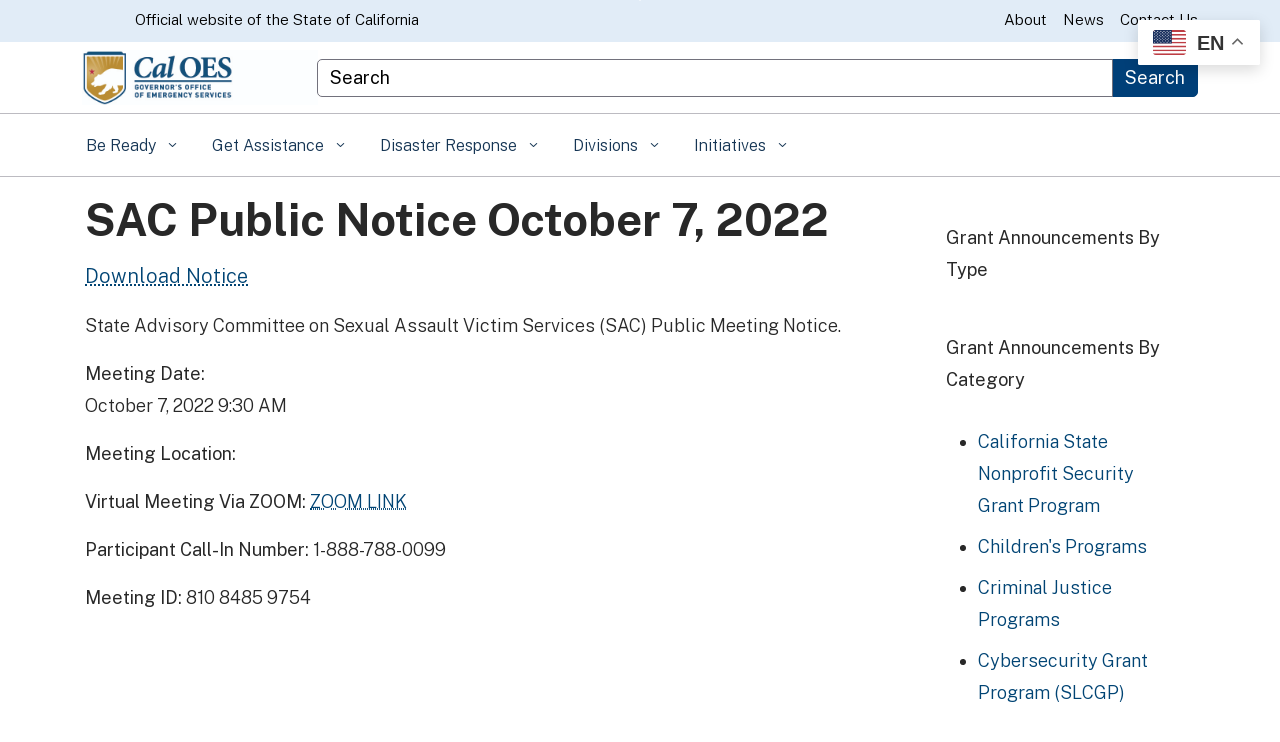

--- FILE ---
content_type: text/css
request_url: https://www.caloes.ca.gov/wp-content/themes/CAWeb-1.13.0/divi/extension/styles/style.min.css?ver=1.0.0
body_size: 759
content:
.et_pb_ca_card.et_pb_module .card-footer,.et_pb_ca_card.et_pb_module .card-header{padding:10px 15px}.et_pb_ca_card.et_pb_module .card-block{padding:15px}.et_pb_ca_github.et_pb_module ul li{list-style-type:none}.et_pb_module.et_pb_ca_fullwidth_panel .panel-body ol,.et_pb_module.et_pb_ca_fullwidth_panel .panel-body ul{padding-bottom:0;margin-bottom:0}.et_pb_module.et_pb_ca_panel .panel-body ol,.et_pb_module.et_pb_ca_panel .panel-body ul{padding-bottom:0;margin-bottom:0}.et_pb_module.et_pb_ca_post_list.general-list .event-item .description [id$=excerpt],.et_pb_module.et_pb_ca_post_list.news-list .news-item .info .description [id$=excerpt]{white-space:pre-line}.et_pb_module.et_pb_ca_post_list.events-list .event-item .info h5 a{color:#347ab7}.et_pb_module.et_pb_ca_post_list.news-list .news-item .thumbnail{width:auto}.et_pb_module.et_pb_ca_post_list.indent.news-list .info{padding-left:175px}.et_pb_module.et_pb_ca_post_list.profile-list .profile-item{min-height:105px}.et_pb_module.et_pb_ca_post_list.faqs-list .et_pb_toggle_close .panel-heading:before,.et_pb_module.et_pb_ca_post_list.faqs-list .et_pb_toggle_open .panel-heading:before{content:""}.et_pb_module.et_pb_ca_post_list.faqs-list .et_pb_toggle_close .panel-heading,.et_pb_module.et_pb_ca_post_list.faqs-list .et_pb_toggle_open .panel-heading{border-bottom:inherit}.et_pb_module.et_pb_ca_post_list.general-list .event-item h5 a:before{content:""}.profile-banner{background:url("/wp-content/themes/CAWeb/images/banner/banner-blank.png") no-repeat!important;background-size:100% 100%!important}.profile-banner .inner{background-size:contain!important}.profile-banner.round-image{background:unset!important;height:auto;border:none}.profile-banner .banner-subtitle{color:#333}.profile-banner-img-wrapper{height:90px;float:right;border-radius:50px;overflow:hidden}.profile-banner-wrapper a:hover{text-decoration:none}.et_pb_ca_fullwidth_section_carousel .carousel-media .item .preview-image{height:150px}.et_pb_ca_section_carousel .carousel-media .item .preview-image{height:150px}.et_pb_ca_fullwidth_section_footer.et_pb_module [class^=list-]{list-style-type:none!important}.et_pb_ca_section_footer_group.et_pb_module [class^=list-]{list-style-type:none!important}.et_pb_ca_fullwidth_section_primary.et_pb_module .col-md-4 img.img-responsive{width:100%}@media (max-width:991px){.et_pb_ca_fullwidth_section_primary .col-md-4 img.img-responsive{padding-bottom:10px}.et_pb_ca_fullwidth_section_primary.et_pb_module .col-md-4{float:none!important;padding-left:0;padding-right:0}}.et_pb_ca_fullwidth_section_primary{margin-bottom:0!important;padding:10px 0}.et_pb_ca_section_primary.et_pb_module{overflow:hidden}.et_pb_ca_section_primary.et_pb_module .col-md-4 img.img-responsive{width:100%}@media (max-width:991px){.et_pb_ca_section_primary .col-md-4 img.img-responsive{padding-bottom:10px}.et_pb_ca_section_primary.et_pb_module .col-md-4{float:none!important;padding-left:0;padding-right:0}}.et_pb_ca_section_primary{margin-bottom:0!important;padding:10px 0}.service-tile .teaser .title:hover,.service-tile:focus .teaser .title{color:#fdb81e!important}.service-tile-full.is-open .service-tile-panel{position:relative!important}.service-tile-panel{position:absolute!important}.service-tile-panel .section{background:#f5f5f5!important}.service-tile-panel .card{border:1px solid #ddd!important}

--- FILE ---
content_type: text/css
request_url: https://www.caloes.ca.gov/wp-content/themes/CAWeb-1.13.0/build/sacramento.min.css?ver=6.9
body_size: 56575
content:
@charset "UTF-8";@import url(https://fonts.googleapis.com/css2?family=Public+Sans:ital,wght@0,100..900;1,100..900&amp;display=block);
/*!****************************************************************************************************************************************************************************************************************************************************************!*\
  !*** css ./node_modules/css-loader/dist/cjs.js??ruleSet[1].rules[4].use[1]!./node_modules/postcss-loader/dist/cjs.js??ruleSet[1].rules[4].use[2]!./node_modules/sass-loader/dist/cjs.js??ruleSet[1].rules[4].use[3]!./src/styles/colorschemes/sacramento.scss ***!
  \****************************************************************************************************************************************************************************************************************************************************************/
/*!******************************************************************************************************************************************************************************!*\
  !*** css ./node_modules/css-loader/dist/cjs.js??ruleSet[1].rules[2].use[1]!./node_modules/postcss-loader/dist/cjs.js??ruleSet[1].rules[2].use[2]!./src/styles/font-only.css ***!
  \******************************************************************************************************************************************************************************/@font-face{font-display:block;font-family:CaGov;font-style:normal;font-weight:400;src:url(fonts/CaGov.eot);src:url(fonts/CaGov.eot#iefix) format("embedded-opentype"),url(fonts/CaGov.ttf) format("truetype"),url(fonts/CaGov.woff) format("woff"),url(fonts/CaGov.svg#CaGov) format("svg")}[class*=" ca-gov-icon-"],[class^=ca-gov-icon-]{font-family:CaGov!important;font-style:normal;font-variant:normal;font-weight:400;text-transform:none;-webkit-font-smoothing:antialiased;-moz-osx-font-smoothing:grayscale}.ca-gov-icon-arrow_up:before{content:"\21"!important}.ca-gov-icon-arrow_down:before{content:"\22"!important}.ca-gov-icon-arrow_left:before{content:"\23"!important}.ca-gov-icon-arrow_right:before{content:"\24"!important}.ca-gov-icon-arrow_left-up:before{content:"\25"!important}.ca-gov-icon-arrow_right-up:before{content:"\26"!important}.ca-gov-icon-arrow_right-down:before{content:"\27"!important}.ca-gov-icon-arrow_left-down:before{content:"\28"!important}.ca-gov-icon-arrow-up-down:before{content:"\29"!important}.ca-gov-icon-arrow_up-down_alt:before{content:"\2a"!important}.ca-gov-icon-arrow_left-right_alt:before{content:"\2b"!important}.ca-gov-icon-arrow_left-right:before{content:"\2c"!important}.ca-gov-icon-arrow_expand_alt2:before{content:"\2d"!important}.ca-gov-icon-arrow_expand_alt:before{content:"\2e"!important}.ca-gov-icon-arrow_condense:before{content:"\2f"!important}.ca-gov-icon-arrow_expand:before{content:"\30"!important}.ca-gov-icon-arrow_move:before{content:"\31"!important}.ca-gov-icon-caret-up:before{content:"\32"!important}.ca-gov-icon-caret-down:before{content:"\33"!important}.ca-gov-icon-caret-left:before{content:"\34"!important}.ca-gov-icon-caret-right:before{content:"\35"!important}.ca-gov-icon-caret-two-up:before{content:"\36"!important}.ca-gov-icon-caret-two-down:before{content:"\37"!important}.ca-gov-icon-caret-two-left:before{content:"\38"!important}.ca-gov-icon-caret-two-right:before{content:"\39"!important}.ca-gov-icon-caret-line-up:before{content:"\3a"!important}.ca-gov-icon-caret-line-down:before{content:"\3b"!important}.ca-gov-icon-caret-line-left:before{content:"\3c"!important}.ca-gov-icon-caret-line-right:before{content:"\3d"!important}.ca-gov-icon-caret-line-two-up:before{content:"\3e"!important}.ca-gov-icon-caret-line-two-down:before{content:"\3f"!important}.ca-gov-icon-caret-line-two-left:before{content:"\40"!important}.ca-gov-icon-caret-line-two-right:before{content:"\41"!important}.ca-gov-icon-triangle-up:before{content:"\42"!important}.ca-gov-icon-triangle-down:before{content:"\43"!important}.ca-gov-icon-triangle-left:before{content:"\44"!important}.ca-gov-icon-triangle-right:before{content:"\45"!important}.ca-gov-icon-triangle-line-up:before{content:"\46"!important}.ca-gov-icon-triangle-line-down:before{content:"\47"!important}.ca-gov-icon-triangle-line-left:before{content:"\48"!important}.ca-gov-icon-triangle-line-right:before{content:"\49"!important}.ca-gov-icon-arrow_back:before{content:"\4a"!important}.ca-gov-icon-minus-mark:before{content:"\4b"!important}.ca-gov-icon-plus-mark:before{content:"\4c"!important}.ca-gov-icon-close-mark:before{content:"\4d"!important}.ca-gov-icon-check-mark:before{content:"\4e"!important}.ca-gov-icon-minus-line:before{content:"\4f"!important}.ca-gov-icon-plus-line:before{content:"\50"!important}.ca-gov-icon-close-line:before{content:"\51"!important}.ca-gov-icon-check-line:before{content:"\52"!important}.ca-gov-icon-icon_zoom-out_alt:before{content:"\53"!important}.ca-gov-icon-icon_zoom-in_alt:before{content:"\54"!important}.ca-gov-icon-search-right:before{content:"\55"!important}.ca-gov-icon-icon_box-empty:before{content:"\56"!important}.ca-gov-icon-icon_box-selected:before{content:"\57"!important}.ca-gov-icon-collapse:before{content:"\58"!important}.ca-gov-icon-expand:before{content:"\59"!important}.ca-gov-icon-icon_box-checked:before{content:"\5a"!important}.ca-gov-icon-icon_circle-empty:before{content:"\5b"!important}.ca-gov-icon-icon_circle-slelected:before{content:"\5c"!important}.ca-gov-icon-icon_stop_alt2:before{content:"\5d"!important}.ca-gov-icon-icon_stop:before{content:"\5e"!important}.ca-gov-icon-icon_pause_alt2:before{content:"\5f"!important}.ca-gov-icon-icon_pause:before{content:"\60"!important}.ca-gov-icon-icon_menu:before{content:"\61"!important}.ca-gov-icon-icon_menu-square_alt2:before{content:"\62"!important}.ca-gov-icon-icon_menu-circle_alt2:before{content:"\63"!important}.ca-gov-icon-icon_ul:before{content:"\64"!important}.ca-gov-icon-icon_ol:before{content:"\65"!important}.ca-gov-icon-icon_adjust-horiz:before{content:"\66"!important}.ca-gov-icon-icon_adjust-vert:before{content:"\67"!important}.ca-gov-icon-icon_document_alt:before{content:"\68"!important}.ca-gov-icon-icon_documents_alt:before{content:"\69"!important}.ca-gov-icon-pencil:before{content:"\6a"!important}.ca-gov-icon-icon_pencil-edit_alt:before{content:"\6b"!important}.ca-gov-icon-pencil-edit:before{content:"\6c"!important}.ca-gov-icon-icon_folder-alt:before{content:"\6d"!important}.ca-gov-icon-icon_folder-open_alt:before{content:"\6e"!important}.ca-gov-icon-icon_folder-add_alt:before{content:"\6f"!important}.ca-gov-icon-toggle:before{content:"\70"!important}.ca-gov-icon-countdown:before{content:"\71"!important}.ca-gov-icon-icon_error-circle_alt:before{content:"\72"!important}.ca-gov-icon-icon_error-triangle_alt:before{content:"\73"!important}.ca-gov-icon-icon_comment_alt:before{content:"\76"!important}.ca-gov-icon-icon_chat_alt:before{content:"\77"!important}.ca-gov-icon-icon_vol-mute_alt:before{content:"\78"!important}.ca-gov-icon-icon_volume-low_alt:before{content:"\79"!important}.ca-gov-icon-icon_volume-high_alt:before{content:"\7a"!important}.ca-gov-icon-icon_quotations:before{content:"\7b"!important}.ca-gov-icon-icon_quotations_alt2:before{content:"\7c"!important}.ca-gov-icon-icon_clock_alt:before{content:"\7d"!important}.ca-gov-icon-icon_lock_alt:before{content:"\7e"!important}.ca-gov-icon-cta:before{content:"\153"!important}.ca-gov-icon-filtered-portfolio:before{content:"\161"!important}.ca-gov-icon-blurb:before{content:"\178"!important}.ca-gov-icon-circle-counter:before{content:"\17e"!important}.ca-gov-icon-number-counter:before{content:"\2dc"!important}.ca-gov-icon-pricing-table:before{content:"\2013"!important}.ca-gov-icon-portfolio:before{content:"\2014"!important}.ca-gov-icon-tabs:before{content:"\2018"!important}.ca-gov-icon-subscribe:before{content:"\2019"!important}.ca-gov-icon-slider:before{content:"\201c"!important}.ca-gov-icon-sidebar:before{content:"\201d"!important}.ca-gov-icon-share:before{content:"\2022"!important}.ca-gov-icon-divider:before{content:"\203a"!important}.ca-gov-icon-header:before{content:"\2122"!important}.ca-gov-icon-beaker3:before{content:"\c901"!important}.ca-gov-icon-beaker4:before{content:"\c902"!important}.ca-gov-icon-beaker5:before{content:"\c903"!important}.ca-gov-icon-caweb:before{content:"\c90b"!important}.ca-gov-icon-candle-alt:before{content:"\c910"!important}.ca-gov-icon-icon_lock-open_alt:before{content:"\e000"!important}.ca-gov-icon-icon_key_alt:before{content:"\e001"!important}.ca-gov-icon-icon_cloud_alt:before{content:"\e002"!important}.ca-gov-icon-icon_cloud-upload_alt:before{content:"\e003"!important}.ca-gov-icon-icon_cloud-download_alt:before{content:"\e004"!important}.ca-gov-icon-icon_lightbulb_alt:before{content:"\e007"!important}.ca-gov-icon-icon_gift_alt:before{content:"\e008"!important}.ca-gov-icon-icon_house_alt:before{content:"\e009"!important}.ca-gov-icon-science:before{content:"\e00a"!important}.ca-gov-icon-icon_laptop:before{content:"\e00d"!important}.ca-gov-icon-icon_camera_alt:before{content:"\e00f"!important}.ca-gov-icon-icon_mail_alt:before{content:"\e010"!important}.ca-gov-icon-icon_cone_alt:before{content:"\e011"!important}.ca-gov-icon-icon_ribbon_alt:before{content:"\e012"!important}.ca-gov-icon-icon_bag_alt:before{content:"\e013"!important}.ca-gov-icon-icon_creditcard:before{content:"\e014"!important}.ca-gov-icon-icon_cart_alt:before{content:"\e015"!important}.ca-gov-icon-icon_paperclip:before{content:"\e016"!important}.ca-gov-icon-icon_tag_alt:before{content:"\e017"!important}.ca-gov-icon-icon_tags_alt:before{content:"\e018"!important}.ca-gov-icon-icon_trash_alt:before{content:"\e019"!important}.ca-gov-icon-icon_cursor_alt:before{content:"\e01a"!important}.ca-gov-icon-icon_mic_alt:before{content:"\e01b"!important}.ca-gov-icon-icon_compass_alt:before{content:"\e01c"!important}.ca-gov-icon-icon_pin_alt:before{content:"\e01d"!important}.ca-gov-icon-icon_pushpin_alt:before{content:"\e01e"!important}.ca-gov-icon-icon_map_alt:before{content:"\e01f"!important}.ca-gov-icon-icon_drawer_alt:before{content:"\e020"!important}.ca-gov-icon-icon_toolbox_alt:before{content:"\e021"!important}.ca-gov-icon-icon_book_alt:before{content:"\e022"!important}.ca-gov-icon-icon_calendar:before{content:"\e023"!important}.ca-gov-icon-film:before{content:"\e024"!important}.ca-gov-icon-table:before{content:"\e025"!important}.ca-gov-icon-icon_contacts_alt:before{content:"\e026"!important}.ca-gov-icon-icon_headphones:before{content:"\e027"!important}.ca-gov-icon-icon_refresh:before{content:"\e02a"!important}.ca-gov-icon-icon_link_alt:before{content:"\e02b"!important}.ca-gov-icon-icon_link:before{content:"\e02c"!important}.ca-gov-icon-icon_loading:before{content:"\e02d"!important}.ca-gov-icon-icon_blocked:before{content:"\e02e"!important}.ca-gov-icon-icon_archive_alt:before{content:"\e02f"!important}.ca-gov-icon-icon_heart_alt:before{content:"\e030"!important}.ca-gov-icon-icon_star_alt:before{content:"\e031"!important}.ca-gov-icon-icon_star-half_alt:before{content:"\e032"!important}.ca-gov-icon-icon_star-half:before{content:"\e034"!important}.ca-gov-icon-tools:before{content:"\e035"!important}.ca-gov-icon-icon_cog:before{content:"\e037"!important}.ca-gov-icon-icon_cogs:before{content:"\e038"!important}.ca-gov-icon-arrow-fill-up:before{content:"\e039"!important}.ca-gov-icon-arrow-fill-down:before{content:"\e03a"!important}.ca-gov-icon-arrow-fill-left:before{content:"\e03b"!important}.ca-gov-icon-arrow-fill-right:before{content:"\e03c"!important}.ca-gov-icon-arrow-fill-left-up:before{content:"\e03d"!important}.ca-gov-icon-arrow-fill-right-up:before{content:"\e03e"!important}.ca-gov-icon-arrow-fill-right-down:before{content:"\e03f"!important}.ca-gov-icon-arrow-fill-left-down:before{content:"\e040"!important}.ca-gov-icon-arrow_condense_alt:before{content:"\e041"!important}.ca-gov-icon-arrow_expand_alt3:before{content:"\e042"!important}.ca-gov-icon-caret-fill-up:before{content:"\e043"!important}.ca-gov-icon-caret-fill-down:before{content:"\e044"!important}.ca-gov-icon-caret-fill-left:before{content:"\e045"!important}.ca-gov-icon-caret-fill-right:before{content:"\e046"!important}.ca-gov-icon-caret-fill-two-up:before{content:"\e047"!important}.ca-gov-icon-caret-fill-two-down:before{content:"\e048"!important}.ca-gov-icon-caret-fill-two-left:before{content:"\e049"!important}.ca-gov-icon-caret-fill-two-right:before{content:"\e04a"!important}.ca-gov-icon-arrow-up:before{content:"\e04b"!important}.ca-gov-icon-arrow-down:before{content:"\e04c"!important}.ca-gov-icon-arrow-left:before{content:"\e04d"!important}.ca-gov-icon-arrow-right:before{content:"\e04e"!important}.ca-gov-icon-minus-fill:before{content:"\e04f"!important}.ca-gov-icon-plus-fill:before{content:"\e050"!important}.ca-gov-icon-close-fill:before{content:"\e051"!important}.ca-gov-icon-check-fill:before{content:"\e052"!important}.ca-gov-icon-icon_zoom-out:before{content:"\e053"!important}.ca-gov-icon-icon_zoom-in:before{content:"\e054"!important}.ca-gov-icon-icon_stop_alt:before{content:"\e055"!important}.ca-gov-icon-icon_menu-square_alt:before{content:"\e056"!important}.ca-gov-icon-icon_menu-circle_alt:before{content:"\e057"!important}.ca-gov-icon-icon_document:before{content:"\e058"!important}.ca-gov-icon-icon_documents:before{content:"\e059"!important}.ca-gov-icon-icon_pencil_alt:before{content:"\e05a"!important}.ca-gov-icon-icon_folder:before{content:"\e05b"!important}.ca-gov-icon-folder:before{content:"\e05c"!important}.ca-gov-icon-icon_folder-add:before{content:"\e05d"!important}.ca-gov-icon-icon_folder_upload:before{content:"\e05e"!important}.ca-gov-icon-icon_folder_download:before{content:"\e05f"!important}.ca-gov-icon-icon_error-circle:before{content:"\e061"!important}.ca-gov-icon-warning-fill:before{content:"\e062"!important}.ca-gov-icon-warning-triangle:before{content:"\e063"!important}.ca-gov-icon-question-fill:before{content:"\e064"!important}.ca-gov-icon-icon_comment:before{content:"\e065"!important}.ca-gov-icon-icon_chat:before{content:"\e066"!important}.ca-gov-icon-icon_vol-mute:before{content:"\e067"!important}.ca-gov-icon-icon_volume-low:before{content:"\e068"!important}.ca-gov-icon-volume:before{content:"\e069"!important}.ca-gov-icon-quote-fill:before{content:"\e06a"!important}.ca-gov-icon-icon_clock:before{content:"\e06b"!important}.ca-gov-icon-icon_lock:before{content:"\e06c"!important}.ca-gov-icon-icon_lock-open:before{content:"\e06d"!important}.ca-gov-icon-icon_key:before{content:"\e06e"!important}.ca-gov-icon-icon_cloud:before{content:"\e06f"!important}.ca-gov-icon-icon_cloud-upload:before{content:"\e070"!important}.ca-gov-icon-icon_cloud-download:before{content:"\e071"!important}.ca-gov-icon-lightbulb:before{content:"\e072"!important}.ca-gov-icon-icon_gift:before{content:"\e073"!important}.ca-gov-icon-icon_house:before{content:"\e074"!important}.ca-gov-icon-icon_mail:before{content:"\e076"!important}.ca-gov-icon-icon_cone:before{content:"\e077"!important}.ca-gov-icon-icon_ribbon:before{content:"\e078"!important}.ca-gov-icon-icon_bag:before{content:"\e079"!important}.ca-gov-icon-icon_cart:before{content:"\e07a"!important}.ca-gov-icon-icon_tag:before{content:"\e07b"!important}.ca-gov-icon-tags:before{content:"\e07c"!important}.ca-gov-icon-icon_trash:before{content:"\e07d"!important}.ca-gov-icon-icon_cursor:before{content:"\e07e"!important}.ca-gov-icon-mic:before{content:"\e07f"!important}.ca-gov-icon-icon_compass:before{content:"\e080"!important}.ca-gov-icon-location:before{content:"\e081"!important}.ca-gov-icon-pushpin:before{content:"\e082"!important}.ca-gov-icon-map:before{content:"\e083"!important}.ca-gov-icon-drawer:before{content:"\e084"!important}.ca-gov-icon-book:before{content:"\e086"!important}.ca-gov-icon-contacts:before{content:"\e087"!important}.ca-gov-icon-archive:before{content:"\e088"!important}.ca-gov-icon-icon_heart:before{content:"\e089"!important}.ca-gov-icon-grid:before{content:"\e08c"!important}.ca-gov-icon-music:before{content:"\e08e"!important}.ca-gov-icon-icon_pause_alt:before{content:"\e08f"!important}.ca-gov-icon-icon_phone:before{content:"\e090"!important}.ca-gov-icon-icon_upload:before{content:"\e091"!important}.ca-gov-icon-icon_download:before{content:"\e092"!important}.ca-gov-icon-bar-counters:before{content:"\e093"!important}.ca-gov-icon-audio:before{content:"\e094"!important}.ca-gov-icon-accordion:before{content:"\e095"!important}.ca-gov-icon-social_googleplus:before{content:"\e096"!important}.ca-gov-icon-social_tumblr:before{content:"\e097"!important}.ca-gov-icon-social_tumbleupon:before{content:"\e098"!important}.ca-gov-icon-social_wordpress:before{content:"\e099"!important}.ca-gov-icon-social_dribbble:before{content:"\e09b"!important}.ca-gov-icon-social_deviantart:before{content:"\e09f"!important}.ca-gov-icon-social_myspace:before{content:"\e0a1"!important}.ca-gov-icon-social_skype:before{content:"\e0a2"!important}.ca-gov-icon-social_picassa:before{content:"\e0a4"!important}.ca-gov-icon-social_googledrive:before{content:"\e0a5"!important}.ca-gov-icon-social_flickr:before{content:"\e0a6"!important}.ca-gov-icon-social_blogger:before{content:"\e0a7"!important}.ca-gov-icon-social_spotify:before{content:"\e0a8"!important}.ca-gov-icon-social_delicious:before{content:"\e0a9"!important}.ca-gov-icon-social_facebook_circle:before{content:"\e0aa"!important}.ca-gov-icon-social_twitter_circle:before,.ca-gov-icon-social_x_circle:before{content:"\e0ab"!important}.ca-gov-icon-social_pinterest_circle:before{content:"\e0ac"!important}.ca-gov-icon-social_googleplus_circle:before{content:"\e0ad"!important}.ca-gov-icon-social_tumblr_circle:before{content:"\e0ae"!important}.ca-gov-icon-social_stumbleupon_circle:before{content:"\e0af"!important}.ca-gov-icon-social_wordpress_circle:before{content:"\e0b0"!important}.ca-gov-icon-social_instagram_circle:before{content:"\e0b1"!important}.ca-gov-icon-social_dribbble_circle:before{content:"\e0b2"!important}.ca-gov-icon-social_vimeo_circle:before{content:"\e0b3"!important}.ca-gov-icon-social_linkedin_circle:before{content:"\e0b4"!important}.ca-gov-icon-social_rss_circle:before{content:"\e0b5"!important}.ca-gov-icon-social_deviantart_circle:before{content:"\e0b6"!important}.ca-gov-icon-social_share_circle:before{content:"\e0b7"!important}.ca-gov-icon-social_myspace_circle:before{content:"\e0b8"!important}.ca-gov-icon-social_skype_circle:before{content:"\e0b9"!important}.ca-gov-icon-social_youtube_circle:before{content:"\e0ba"!important}.ca-gov-icon-social_picassa_circle:before{content:"\e0bb"!important}.ca-gov-icon-social_googledrive_alt2:before{content:"\e0bc"!important}.ca-gov-icon-social_flickr_circle:before{content:"\e0bd"!important}.ca-gov-icon-social_blogger_circle:before{content:"\e0be"!important}.ca-gov-icon-social_spotify_circle:before{content:"\e0bf"!important}.ca-gov-icon-social_delicious_circle:before{content:"\e0c0"!important}.ca-gov-icon-social_tumblr_square:before{content:"\e0c5"!important}.ca-gov-icon-social_stumbleupon_square:before{content:"\e0c6"!important}.ca-gov-icon-social_wordpress_square:before{content:"\e0c7"!important}.ca-gov-icon-social_instagram_square:before{content:"\e0c8"!important}.ca-gov-icon-social_dribbble_square:before{content:"\e0c9"!important}.ca-gov-icon-social_rss_square:before{content:"\e0cc"!important}.ca-gov-icon-social_deviantart_square:before{content:"\e0cd"!important}.ca-gov-icon-social_share_square:before{content:"\e0ce"!important}.ca-gov-icon-social_myspace_square:before{content:"\e0cf"!important}.ca-gov-icon-social_skype_square:before{content:"\e0d0"!important}.ca-gov-icon-social_picassa_square:before{content:"\e0d2"!important}.ca-gov-icon-social_googledrive_square:before{content:"\e0d3"!important}.ca-gov-icon-social_flickr_square:before{content:"\e0d4"!important}.ca-gov-icon-social_blogger_square:before{content:"\e0d5"!important}.ca-gov-icon-social_spotify_square:before{content:"\e0d6"!important}.ca-gov-icon-social_delicious_square:before{content:"\e0d7"!important}.ca-gov-icon-wallet:before{content:"\e0d8"!important}.ca-gov-icon-icon_shield_alt:before{content:"\e0d9"!important}.ca-gov-icon-icon_percent_alt:before{content:"\e0da"!important}.ca-gov-icon-icon_pens_alt:before{content:"\e0db"!important}.ca-gov-icon-icon_mug_alt:before{content:"\e0dc"!important}.ca-gov-icon-icon_like_alt:before{content:"\e0dd"!important}.ca-gov-icon-icon_globe_alt:before{content:"\e0de"!important}.ca-gov-icon-flowchart:before{content:"\e0df"!important}.ca-gov-icon-icon_id_alt:before{content:"\e0e0"!important}.ca-gov-icon-hourglass:before{content:"\e0e1"!important}.ca-gov-icon-icon_globe:before{content:"\e0e2"!important}.ca-gov-icon-globe:before{content:"\e0e3"!important}.ca-gov-icon-icon_floppy_alt:before{content:"\e0e4"!important}.ca-gov-icon-drive:before{content:"\e0e5"!important}.ca-gov-icon-icon_clipboard:before{content:"\e0e6"!important}.ca-gov-icon-calculator:before{content:"\e0e7"!important}.ca-gov-icon-icon_floppy:before{content:"\e0e8"!important}.ca-gov-icon-icon_easel:before{content:"\e0e9"!important}.ca-gov-icon-icon_drive:before{content:"\e0ea"!important}.ca-gov-icon-icon_dislike:before{content:"\e0eb"!important}.ca-gov-icon-icon_datareport:before{content:"\e0ec"!important}.ca-gov-icon-icon_currency:before{content:"\e0ed"!important}.ca-gov-icon-icon_calulator:before{content:"\e0ee"!important}.ca-gov-icon-icon_building:before{content:"\e0ef"!important}.ca-gov-icon-icon_dislike_alt:before{content:"\e0f1"!important}.ca-gov-icon-currency:before{content:"\e0f3"!important}.ca-gov-icon-icon_briefcase_alt:before{content:"\e0f4"!important}.ca-gov-icon-icon_target:before{content:"\e0f5"!important}.ca-gov-icon-icon_shield:before{content:"\e0f6"!important}.ca-gov-icon-searching:before{content:"\e0f7"!important}.ca-gov-icon-icon_rook:before{content:"\e0f8"!important}.ca-gov-icon-icon_puzzle_alt:before{content:"\e0f9"!important}.ca-gov-icon-icon_percent:before{content:"\e0fb"!important}.ca-gov-icon-building:before{content:"\e0fd"!important}.ca-gov-icon-icon_briefcase:before{content:"\e0fe"!important}.ca-gov-icon-icon_balance:before{content:"\e0ff"!important}.ca-gov-icon-icon_wallet:before{content:"\e100"!important}.ca-gov-icon-icon_search:before{content:"\e101"!important}.ca-gov-icon-icon_puzzle:before{content:"\e102"!important}.ca-gov-icon-icon_printer:before{content:"\e103"!important}.ca-gov-icon-icon_pens:before{content:"\e104"!important}.ca-gov-icon-icon_mug:before{content:"\e105"!important}.ca-gov-icon-icon_like:before{content:"\e106"!important}.ca-gov-icon-icon_id:before{content:"\e107"!important}.ca-gov-icon-icon_id-2:before{content:"\e108"!important}.ca-gov-icon-icon_flowchart:before{content:"\e109"!important}.ca-gov-icon-logo:before{content:"\e600"!important}.ca-gov-icon-home:before{content:"\e601"!important}.ca-gov-icon-menu:before{content:"\e602"!important}.ca-gov-icon-apps:before{content:"\e603"!important}.ca-gov-icon-search:before{content:"\e604"!important}.ca-gov-icon-chat:before{content:"\e605"!important}.ca-gov-icon-capitol:before{content:"\e606"!important}.ca-gov-icon-state:before{content:"\e607"!important}.ca-gov-icon-phone:before{content:"\e608"!important}.ca-gov-icon-email:before{content:"\e609"!important}.ca-gov-icon-calendar:before{content:"\e60a"!important}.ca-gov-icon-bear:before{content:"\e60b"!important}.ca-gov-icon-law-enforcement:before{content:"\e60c"!important}.ca-gov-icon-justice-legal:before{content:"\e60d"!important}.ca-gov-icon-at-sign:before{content:"\e60e"!important}.ca-gov-icon-attachment:before{content:"\e60f"!important}.ca-gov-icon-zipped-file:before{content:"\e610"!important}.ca-gov-icon-powerpoint:before{content:"\e611"!important}.ca-gov-icon-excel:before{content:"\e612"!important}.ca-gov-icon-word:before{content:"\e613"!important}.ca-gov-icon-pdf:before{content:"\e614"!important}.ca-gov-icon-share2:before{content:"\e615"!important}.ca-gov-icon-facebook:before{content:"\e616"!important}.ca-gov-icon-linkedin:before{content:"\e617"!important}.ca-gov-icon-youtube:before{content:"\e618"!important}.ca-gov-icon-twitter:before,.ca-gov-icon-x:before{content:"\e619"!important}.ca-gov-icon-pinterest:before{content:"\e61a"!important}.ca-gov-icon-vimeo:before{content:"\e61b"!important}.ca-gov-icon-instagram:before{content:"\e61c"!important}.ca-gov-icon-flickr:before{content:"\e61d"!important}.ca-gov-icon-microsoft:before{content:"\e61e"!important}.ca-gov-icon-apple:before{content:"\e61f"!important}.ca-gov-icon-android:before{content:"\e620"!important}.ca-gov-icon-computer:before{content:"\e621"!important}.ca-gov-icon-tablet:before{content:"\e622"!important}.ca-gov-icon-smartphone:before{content:"\e623"!important}.ca-gov-icon-roadways:before{content:"\e624"!important}.ca-gov-icon-travel-car:before{content:"\e625"!important}.ca-gov-icon-travel-air:before{content:"\e626"!important}.ca-gov-icon-truck-delivery:before{content:"\e627"!important}.ca-gov-icon-construction:before{content:"\e628"!important}.ca-gov-icon-bar-chart:before{content:"\e629"!important}.ca-gov-icon-pie-chart:before{content:"\e62a"!important}.ca-gov-icon-graph:before{content:"\e62b"!important}.ca-gov-icon-server:before{content:"\e62c"!important}.ca-gov-icon-download:before{content:"\e62d"!important}.ca-gov-icon-cloud-download:before{content:"\e62e"!important}.ca-gov-icon-cloud-upload:before{content:"\e62f"!important}.ca-gov-icon-shield:before{content:"\e630"!important}.ca-gov-icon-fire:before{content:"\e631"!important}.ca-gov-icon-binoculars:before{content:"\e632"!important}.ca-gov-icon-compass:before{content:"\e633"!important}.ca-gov-icon-sos:before{content:"\e634"!important}.ca-gov-icon-shopping-cart:before{content:"\e635"!important}.ca-gov-icon-video-camera:before{content:"\e636"!important}.ca-gov-icon-camera:before{content:"\e637"!important}.ca-gov-icon-green:before{content:"\e638"!important}.ca-gov-icon-loud-speaker:before{content:"\e639"!important}.ca-gov-icon-audio2:before{content:"\e63a"!important}.ca-gov-icon-print:before{content:"\e63b"!important}.ca-gov-icon-medical:before{content:"\e63c"!important}.ca-gov-icon-zoom-out:before{content:"\e63d"!important}.ca-gov-icon-zoom-in:before{content:"\e63e"!important}.ca-gov-icon-important:before{content:"\e63f"!important}.ca-gov-icon-chat-bubbles:before{content:"\e640"!important}.ca-gov-icon-call:before{content:"\e641"!important}.ca-gov-icon-people:before{content:"\e642"!important}.ca-gov-icon-person:before{content:"\e643"!important}.ca-gov-icon-user-id:before{content:"\e644"!important}.ca-gov-icon-payment-card:before{content:"\e645"!important}.ca-gov-icon-skip-backwards:before{content:"\e646"!important}.ca-gov-icon-play:before{content:"\e647"!important}.ca-gov-icon-pause:before{content:"\e648"!important}.ca-gov-icon-skip-forward:before{content:"\e649"!important}.ca-gov-icon-mail:before{content:"\e64a"!important}.ca-gov-icon-image:before{content:"\e64b"!important}.ca-gov-icon-house:before{content:"\e64c"!important}.ca-gov-icon-gear:before{content:"\e64d"!important}.ca-gov-icon-tool:before{content:"\e64e"!important}.ca-gov-icon-time:before{content:"\e64f"!important}.ca-gov-icon-cal:before{content:"\e650"!important}.ca-gov-icon-check-list:before{content:"\e651"!important}.ca-gov-icon-document:before{content:"\e652"!important}.ca-gov-icon-clipboard:before{content:"\e653"!important}.ca-gov-icon-page:before{content:"\e654"!important}.ca-gov-icon-read-book:before{content:"\e655"!important}.ca-gov-icon-cc-copyright:before{content:"\e656"!important}.ca-gov-icon-ca-capitol:before{content:"\e657"!important}.ca-gov-icon-ca-state:before{content:"\e658"!important}.ca-gov-icon-favorite:before{content:"\e659"!important}.ca-gov-icon-rss:before{content:"\e65a"!important}.ca-gov-icon-road-pin:before{content:"\e65b"!important}.ca-gov-icon-online-services:before{content:"\e65c"!important}.ca-gov-icon-link:before{content:"\e65d"!important}.ca-gov-icon-magnify-glass:before{content:"\e65e"!important}.ca-gov-icon-key:before{content:"\e65f"!important}.ca-gov-icon-lock:before{content:"\e660"!important}.ca-gov-icon-info:before{content:"\e661"!important}.ca-gov-icon-carousel-prev:before{content:"\e666"!important}.ca-gov-icon-carousel-next:before{content:"\e667"!important}.ca-gov-icon-arrow-prev:before{content:"\e668"!important}.ca-gov-icon-arrow-next:before{content:"\e669"!important}.ca-gov-icon-menu-toggle-closed:before{content:"\e66a"!important}.ca-gov-icon-menu-toggle-open:before{content:"\e66b"!important}.ca-gov-icon-carousel-pause:before{content:"\e66c"!important}.ca-gov-icon-google-plus:before{content:"\e66d"!important}.ca-gov-icon-contact-us:before{content:"\e66e"!important}.ca-gov-icon-chat-bubble:before{content:"\e66f"!important}.ca-gov-icon-info-bubble:before{content:"\e670"!important}.ca-gov-icon-share-button:before{content:"\e671"!important}.ca-gov-icon-share-facebook:before{content:"\e672"!important}.ca-gov-icon-share-email:before{content:"\e673"!important}.ca-gov-icon-share-flickr:before{content:"\e674"!important}.ca-gov-icon-share-twitter:before,.ca-gov-icon-share-x:before{content:"\e675"!important}.ca-gov-icon-share-linkedin:before{content:"\e676"!important}.ca-gov-icon-share-googleplus:before{content:"\e677"!important}.ca-gov-icon-share-instagram:before{content:"\e678"!important}.ca-gov-icon-share-pinterest:before{content:"\e679"!important}.ca-gov-icon-share-vimeo:before{content:"\e67a"!important}.ca-gov-icon-share-youtube:before{content:"\e67b"!important}.ca-gov-icon-gears:before{content:"\e900"!important}.ca-gov-icon-briefcase:before{content:"\e901"!important}.ca-gov-icon-idea:before{content:"\e902"!important}.ca-gov-icon-graduate:before{content:"\e903"!important}.ca-gov-icon-images:before{content:"\e904"!important}.ca-gov-icon-info-line:before{content:"\e905"!important}.ca-gov-icon-important-line:before{content:"\e906"!important}.ca-gov-icon-carousel-play:before{content:"\e907"!important}.ca-gov-icon-question-line:before{content:"\e908"!important}.ca-gov-icon-question:before{content:"\e909"!important}.ca-gov-icon-filter:before{content:"\e90a"!important}.ca-gov-icon-cal-bear:before{content:"\e90b"!important}.ca-gov-icon-hours:before{content:"\e90c"!important}.ca-gov-icon-hours-security:before{content:"\e90d"!important}.ca-gov-icon-albums:before{content:"\e90e"!important}.ca-gov-icon-brain:before{content:"\e90f"!important}.ca-gov-icon-certificate:before{content:"\e910"!important}.ca-gov-icon-certificate-check:before{content:"\e911"!important}.ca-gov-icon-charge:before{content:"\e912"!important}.ca-gov-icon-charge-cycle:before{content:"\e913"!important}.ca-gov-icon-charge-units:before{content:"\e914"!important}.ca-gov-icon-city:before{content:"\e915"!important}.ca-gov-icon-clock:before{content:"\e916"!important}.ca-gov-icon-cloud-gear:before{content:"\e917"!important}.ca-gov-icon-biohazard:before{content:"\e918"!important}.ca-gov-icon-malware:before{content:"\e919"!important}.ca-gov-icon-cloud-services:before{content:"\e91a"!important}.ca-gov-icon-cloud-sync:before{content:"\e91b"!important}.ca-gov-icon-code:before{content:"\e91c"!important}.ca-gov-icon-ear:before{content:"\e91d"!important}.ca-gov-icon-ear-slash:before{content:"\e91e"!important}.ca-gov-icon-eye:before{content:"\e91f"!important}.ca-gov-icon-eye-slash:before{content:"\e920"!important}.ca-gov-icon-file:before{content:"\e921"!important}.ca-gov-icon-file-audio:before{content:"\e922"!important}.ca-gov-icon-file-certificate:before{content:"\e923"!important}.ca-gov-icon-file-check:before{content:"\e924"!important}.ca-gov-icon-file-code:before{content:"\e925"!important}.ca-gov-icon-file-csv:before{content:"\e926"!important}.ca-gov-icon-file-download:before{content:"\e927"!important}.ca-gov-icon-file-excel:before{content:"\e928"!important}.ca-gov-icon-file-export:before{content:"\e929"!important}.ca-gov-icon-file-import:before{content:"\e92a"!important}.ca-gov-icon-file-invoice:before{content:"\e92b"!important}.ca-gov-icon-file-medical:before{content:"\e92c"!important}.ca-gov-icon-file-medical-alt:before{content:"\e92d"!important}.ca-gov-icon-file-pdf:before{content:"\e92e"!important}.ca-gov-icon-file-powerpoint:before{content:"\e92f"!important}.ca-gov-icon-file-prescription:before{content:"\e930"!important}.ca-gov-icon-file-upload:before{content:"\e931"!important}.ca-gov-icon-file-video:before{content:"\e932"!important}.ca-gov-icon-file-word:before{content:"\e933"!important}.ca-gov-icon-file-zip:before{content:"\e934"!important}.ca-gov-icon-filter-solid:before{content:"\e935"!important}.ca-gov-icon-fingerprint:before{content:"\e936"!important}.ca-gov-icon-fingerprint-check:before{content:"\e937"!important}.ca-gov-icon-hand:before{content:"\e938"!important}.ca-gov-icon-hand-money:before{content:"\e939"!important}.ca-gov-icon-handshake:before{content:"\e93a"!important}.ca-gov-icon-institute:before{content:"\e93b"!important}.ca-gov-icon-medical-bubble:before{content:"\e93c"!important}.ca-gov-icon-medical-care:before{content:"\e93d"!important}.ca-gov-icon-medical-case:before{content:"\e93e"!important}.ca-gov-icon-medical-clinic:before{content:"\e93f"!important}.ca-gov-icon-medical-cross:before{content:"\e940"!important}.ca-gov-icon-medical-doctor:before{content:"\e941"!important}.ca-gov-icon-medical-heart:before{content:"\e942"!important}.ca-gov-icon-medical-pills:before{content:"\e943"!important}.ca-gov-icon-mobile:before{content:"\e944"!important}.ca-gov-icon-pro-services:before{content:"\e945"!important}.ca-gov-icon-puzzle:before{content:"\e946"!important}.ca-gov-icon-puzzle-piece:before{content:"\e947"!important}.ca-gov-icon-recycle:before{content:"\e948"!important}.ca-gov-icon-responsive:before{content:"\e949"!important}.ca-gov-icon-responsive-alt:before{content:"\e94a"!important}.ca-gov-icon-security-network:before{content:"\e94b"!important}.ca-gov-icon-security-system:before{content:"\e94c"!important}.ca-gov-icon-shield-check:before{content:"\e94d"!important}.ca-gov-icon-thumb-up:before{content:"\e94e"!important}.ca-gov-icon-trophy:before{content:"\e94f"!important}.ca-gov-icon-users:before{content:"\e950"!important}.ca-gov-icon-users-alt:before{content:"\e951"!important}.ca-gov-icon-users-dialog:before{content:"\e952"!important}.ca-gov-icon-users-interaction:before{content:"\e953"!important}.ca-gov-icon-video:before{content:"\e954"!important}.ca-gov-icon-radiation:before{content:"\e955"!important}.ca-gov-icon-chemical-hazard:before{content:"\e956"!important}.ca-gov-icon-danger:before{content:"\e957"!important}.ca-gov-icon-do-not-sign:before{content:"\e958"!important}.ca-gov-icon-earthquake:before{content:"\e959"!important}.ca-gov-icon-quake-house:before{content:"\e95a"!important}.ca-gov-icon-quake-hazard:before{content:"\e95b"!important}.ca-gov-icon-electricity-hazard:before{content:"\e95c"!important}.ca-gov-icon-flood:before{content:"\e95d"!important}.ca-gov-icon-hazard:before{content:"\e95e"!important}.ca-gov-icon-hurricane:before{content:"\e95f"!important}.ca-gov-icon-sea-level-rise:before{content:"\e960"!important}.ca-gov-icon-severe-weather:before{content:"\e961"!important}.ca-gov-icon-stop-fire:before{content:"\e962"!important}.ca-gov-icon-stop-hand:before{content:"\e963"!important}.ca-gov-icon-tornado:before{content:"\e964"!important}.ca-gov-icon-tsunami:before{content:"\e965"!important}.ca-gov-icon-volcano:before{content:"\e966"!important}.ca-gov-icon-warning-circle:before{content:"\e967"!important}.ca-gov-icon-warning-square:before{content:"\e968"!important}.ca-gov-icon-tent:before{content:"\e969"!important}.ca-gov-icon-campfire:before{content:"\e96a"!important}.ca-gov-icon-dam:before{content:"\e96b"!important}.ca-gov-icon-download-cloud:before{content:"\e96c"!important}.ca-gov-icon-upload-cloud:before{content:"\e96d"!important}.ca-gov-icon-sea-level-rise-alt:before{content:"\e96e"!important}.ca-gov-icon-tsunami-alt:before{content:"\e96f"!important}.ca-gov-icon-collapse-all:before{content:"\e970"!important}.ca-gov-icon-sign-language:before{content:"\e971"!important}.ca-gov-icon-drag:before{content:"\e972"!important}.ca-gov-icon-agriculture:before{content:"\e973"!important}.ca-gov-icon-cannabis:before{content:"\e974"!important}.ca-gov-icon-angry:before{content:"\e975"!important}.ca-gov-icon-happy:before{content:"\e976"!important}.ca-gov-icon-visa:before{content:"\e977"!important}.ca-gov-icon-mastercard:before{content:"\e978"!important}.ca-gov-icon-amexcard:before{content:"\e979"!important}.ca-gov-icon-apple-pay:before{content:"\e97a"!important}.ca-gov-icon-discovercard:before{content:"\e97b"!important}.ca-gov-icon-paypal:before{content:"\e97c"!important}.ca-gov-icon-chrome:before{content:"\e97d"!important}.ca-gov-icon-firefox:before{content:"\e97e"!important}.ca-gov-icon-ie:before{content:"\e97f"!important}.ca-gov-icon-opera:before{content:"\e980"!important}.ca-gov-icon-safari:before{content:"\e981"!important}.ca-gov-icon-bell:before{content:"\e982"!important}.ca-gov-icon-bookmark:before{content:"\e983"!important}.ca-gov-icon-books:before{content:"\e984"!important}.ca-gov-icon-reader:before{content:"\e985"!important}.ca-gov-icon-palette:before{content:"\e986"!important}.ca-gov-icon-glass:before{content:"\e987"!important}.ca-gov-icon-heart:before{content:"\e988"!important}.ca-gov-icon-digging:before{content:"\e989"!important}.ca-gov-icon-gas-pump:before{content:"\e98a"!important}.ca-gov-icon-idea-alt:before{content:"\e98b"!important}.ca-gov-icon-medal:before{content:"\e98c"!important}.ca-gov-icon-smoking:before{content:"\e98d"!important}.ca-gov-icon-no-smoking:before{content:"\e98e"!important}.ca-gov-icon-share-snapchat:before{content:"\e98f"!important}.ca-gov-icon-snapchat:before{content:"\e990"!important}.ca-gov-icon-expand-all:before{content:"\e991"!important}.ca-gov-icon-accessibility:before{content:"\e992"!important}.ca-gov-icon-features:before{content:"\e993"!important}.ca-gov-icon-update:before{content:"\e994"!important}.ca-gov-icon-distance:before{content:"\e995"!important}.ca-gov-icon-coronavirus:before{content:"\e996"!important}.ca-gov-icon-coughing:before{content:"\e997"!important}.ca-gov-icon-cover:before{content:"\e998"!important}.ca-gov-icon-cubes:before{content:"\e999"!important}.ca-gov-icon-hand-heart:before{content:"\e99a"!important}.ca-gov-icon-hand-watter:before{content:"\e99b"!important}.ca-gov-icon-lab-tests:before{content:"\e99c"!important}.ca-gov-icon-mask:before{content:"\e99d"!important}.ca-gov-icon-no-coughing:before{content:"\e99e"!important}.ca-gov-icon-no-handshake:before{content:"\e99f"!important}.ca-gov-icon-no-virus:before{content:"\e9a0"!important}.ca-gov-icon-procurement:before{content:"\e9a1"!important}.ca-gov-icon-project:before{content:"\e9a2"!important}.ca-gov-icon-soap:before{content:"\e9a3"!important}.ca-gov-icon-stay-home:before{content:"\e9a4"!important}.ca-gov-icon-teleworking:before{content:"\e9a5"!important}.ca-gov-icon-testing:before{content:"\e9a6"!important}.ca-gov-icon-testing-alt:before{content:"\e9a7"!important}.ca-gov-icon-virus:before{content:"\e9a8"!important}.ca-gov-icon-viruses:before{content:"\e9a9"!important}.ca-gov-icon-wash:before{content:"\e9aa"!important}.ca-gov-icon-amusement:before{content:"\e9ab"!important}.ca-gov-icon-balloons:before{content:"\e9ac"!important}.ca-gov-icon-barge-ship:before{content:"\e9ad"!important}.ca-gov-icon-bike:before{content:"\e9ae"!important}.ca-gov-icon-boat:before{content:"\e9af"!important}.ca-gov-icon-bridge:before{content:"\e9b0"!important}.ca-gov-icon-bridge-alt:before{content:"\e9b1"!important}.ca-gov-icon-bus:before{content:"\e9b2"!important}.ca-gov-icon-bus-alt:before{content:"\e9b3"!important}.ca-gov-icon-car:before{content:"\e9b4"!important}.ca-gov-icon-car-alt:before{content:"\e9b5"!important}.ca-gov-icon-casino:before{content:"\e9b6"!important}.ca-gov-icon-coffee:before{content:"\e9b7"!important}.ca-gov-icon-cruise-ship:before{content:"\e9b8"!important}.ca-gov-icon-dices:before{content:"\e9b9"!important}.ca-gov-icon-directions:before{content:"\e9ba"!important}.ca-gov-icon-entertainment:before{content:"\e9bb"!important}.ca-gov-icon-family:before{content:"\e9bc"!important}.ca-gov-icon-family-alt:before{content:"\e9bd"!important}.ca-gov-icon-fastfood:before{content:"\e9be"!important}.ca-gov-icon-ferry:before{content:"\e9bf"!important}.ca-gov-icon-fitness:before{content:"\e9c0"!important}.ca-gov-icon-fitness-alt:before{content:"\e9c1"!important}.ca-gov-icon-hair:before{content:"\e9c2"!important}.ca-gov-icon-hair-salon:before{content:"\e9c3"!important}.ca-gov-icon-highway:before{content:"\e9c4"!important}.ca-gov-icon-museum:before{content:"\e9c5"!important}.ca-gov-icon-museum-alt:before{content:"\e9c6"!important}.ca-gov-icon-no-travel:before{content:"\e9c7"!important}.ca-gov-icon-paddle-boat:before{content:"\e9c8"!important}.ca-gov-icon-party:before{content:"\e9c9"!important}.ca-gov-icon-places:before{content:"\e9ca"!important}.ca-gov-icon-rail:before{content:"\e9cb"!important}.ca-gov-icon-restaurant:before{content:"\e9cc"!important}.ca-gov-icon-road:before{content:"\e9cd"!important}.ca-gov-icon-rv:before{content:"\e9ce"!important}.ca-gov-icon-sail-ship:before{content:"\e9cf"!important}.ca-gov-icon-scooter:before{content:"\e9d0"!important}.ca-gov-icon-ship:before{content:"\e9d1"!important}.ca-gov-icon-speedtrain:before{content:"\e9d2"!important}.ca-gov-icon-suv:before{content:"\e9d3"!important}.ca-gov-icon-temple:before{content:"\e9d4"!important}.ca-gov-icon-train:before{content:"\e9d5"!important}.ca-gov-icon-trolleybus:before{content:"\e9d6"!important}.ca-gov-icon-truck:before{content:"\e9d7"!important}.ca-gov-icon-truck-alt:before{content:"\e9d8"!important}.ca-gov-icon-van:before{content:"\e9d9"!important}.ca-gov-icon-yacht:before{content:"\e9da"!important}.ca-gov-icon-zoo:before{content:"\e9db"!important}.ca-gov-icon-zoo-alt:before{content:"\e9dc"!important}.ca-gov-icon-air:before{content:"\e9de"!important}.ca-gov-icon-air-pollution:before{content:"\e9df"!important}.ca-gov-icon-air-quality:before{content:"\e9e0"!important}.ca-gov-icon-anchor:before{content:"\e9e1"!important}.ca-gov-icon-badminton:before{content:"\e9e2"!important}.ca-gov-icon-baseball:before{content:"\e9e3"!important}.ca-gov-icon-basketball:before{content:"\e9e4"!important}.ca-gov-icon-bath:before{content:"\e9e5"!important}.ca-gov-icon-billiards:before{content:"\e9e6"!important}.ca-gov-icon-bowling:before{content:"\e9e7"!important}.ca-gov-icon-care-tweezers:before{content:"\e9e8"!important}.ca-gov-icon-church:before{content:"\e9e9"!important}.ca-gov-icon-external-link:before{content:"\e9ed"!important}.ca-gov-icon-football:before{content:"\e9ee"!important}.ca-gov-icon-golf:before{content:"\e9ef"!important}.ca-gov-icon-nail-polish:before{content:"\e9f1"!important}.ca-gov-icon-personal-care:before{content:"\e9f2"!important}.ca-gov-icon-soccer:before{content:"\e9f4"!important}.ca-gov-icon-tennis:before{content:"\e9f5"!important}.ca-gov-icon-audience:before{content:"\e9fa"!important}.ca-gov-icon-mask-light:before{content:"\e9fb"!important}.ca-gov-icon-mask-dark:before{content:"\e9fc"!important}.ca-gov-icon-bars-up:before{content:"\e9fd"!important}.ca-gov-icon-vaccine-check:before{content:"\e9fe"!important}.ca-gov-icon-online-graduate:before{content:"\e9ff"!important}.ca-gov-icon-textbook:before{content:"\ea00"!important}.ca-gov-icon-online-education:before{content:"\ea01"!important}.ca-gov-icon-user-desktop-instructor:before{content:"\ea02"!important}.ca-gov-icon-certificate-click:before{content:"\ea03"!important}.ca-gov-icon-user-laptop:before{content:"\ea04"!important}.ca-gov-icon-desktop-checklist:before{content:"\ea05"!important}.ca-gov-icon-user-headphone:before{content:"\ea06"!important}.ca-gov-icon-home-education:before{content:"\ea07"!important}.ca-gov-icon-cellphone-touch:before{content:"\ea08"!important}.ca-gov-icon-home-graduate:before{content:"\ea09"!important}.ca-gov-icon-mobile-textbook:before{content:"\ea0a"!important}.ca-gov-icon-online-module:before{content:"\ea0b"!important}.ca-gov-icon-teams:before{content:"\ea0c"!important}.ca-gov-icon-user-desk:before{content:"\ea0d"!important}.ca-gov-icon-google:before{content:"\ea0e"!important}.ca-gov-icon-graduate-pointer:before{content:"\ea0f"!important}.ca-gov-icon-desktop-video-module:before{content:"\ea10"!important}.ca-gov-icon-mobile-graduate:before{content:"\ea11"!important}.ca-gov-icon-pharmacy:before{content:"\ea12"!important}.ca-gov-icon-envelope-checklist:before{content:"\ea13"!important}.ca-gov-icon-spartan-helmet:before{content:"\ea14"!important}.ca-gov-icon-cart-delivered:before{content:"\ea15"!important}.ca-gov-icon-medical-shipped:before{content:"\ea16"!important}.ca-gov-icon-vaccine:before{content:"\ea17"!important}.ca-gov-icon-team:before{content:"\ea18"!important}.ca-gov-icon-vaccine-patient:before{content:"\ea19"!important}.ca-gov-icon-improvements:before{content:"\ea1a"!important}.ca-gov-icon-cloud-network:before{content:"\ea1b"!important}.ca-gov-icon-technology-reuse:before{content:"\ea1c"!important}.ca-gov-icon-bars-upward:before{content:"\ea1d"!important}.ca-gov-icon-online-help:before{content:"\ea1e"!important}.ca-gov-icon-speech-dialog:before{content:"\ea1f"!important}.ca-gov-icon-pdf-text:before{content:"\ea20"!important}.ca-gov-icon-github:before{content:"\ea21"!important}.ca-gov-icon-users-check-mark:before{content:"\ea27"!important}.ca-gov-icon-users-huddle:before{content:"\ea28"!important}.ca-gov-icon-quotation-mark:before{content:"\ea29"!important}.ca-gov-icon-water:before{content:"\ea2a"!important}.ca-gov-icon-wind-power:before{content:"\ea2b"!important}.ca-gov-icon-connection:before{content:"\ea2c"!important}.ca-gov-icon-transport:before{content:"\ea2d"!important}.ca-gov-icon-maintenance:before{content:"\ea2e"!important}.ca-gov-icon-warning-diamond:before{content:"\ea2f"!important}.ca-gov-icon-pipe-angle:before{content:"\ea30"!important}.ca-gov-icon-pipe:before{content:"\ea31"!important}.ca-gov-icon-bullet:before{content:"\ea32"!important}.ca-gov-icon-dot:before{content:"\ea33"!important}

/*!******************************************************************************************************************************************************************************************!*\
  !*** css ./node_modules/css-loader/dist/cjs.js??ruleSet[1].rules[4].use[1]!./node_modules/postcss-loader/dist/cjs.js??ruleSet[1].rules[4].use[2]!./node_modules/animate.css/animate.css ***!
  \******************************************************************************************************************************************************************************************//*!
 * animate.css - https://animate.style/
 * Version - 4.1.1
 * Licensed under the MIT license - http://opensource.org/licenses/MIT
 *
 * Copyright (c) 2020 Animate.css
 */:root{--animate-duration:1s;--animate-delay:1s;--animate-repeat:1}.animate__animated{animation-duration:1s;animation-duration:var(--animate-duration);animation-fill-mode:both}.animate__animated.animate__infinite{animation-iteration-count:infinite}.animate__animated.animate__repeat-1{animation-iteration-count:1;animation-iteration-count:var(--animate-repeat)}.animate__animated.animate__repeat-2{animation-iteration-count:2;animation-iteration-count:calc(var(--animate-repeat)*2)}.animate__animated.animate__repeat-3{animation-iteration-count:3;animation-iteration-count:calc(var(--animate-repeat)*3)}.animate__animated.animate__delay-1s{animation-delay:1s;animation-delay:var(--animate-delay)}.animate__animated.animate__delay-2s{animation-delay:2s;animation-delay:calc(var(--animate-delay)*2)}.animate__animated.animate__delay-3s{animation-delay:3s;animation-delay:calc(var(--animate-delay)*3)}.animate__animated.animate__delay-4s{animation-delay:4s;animation-delay:calc(var(--animate-delay)*4)}.animate__animated.animate__delay-5s{animation-delay:5s;animation-delay:calc(var(--animate-delay)*5)}.animate__animated.animate__faster{animation-duration:.5s;animation-duration:calc(var(--animate-duration)/2)}.animate__animated.animate__fast{animation-duration:.8s;animation-duration:calc(var(--animate-duration)*.8)}.animate__animated.animate__slow{animation-duration:2s;animation-duration:calc(var(--animate-duration)*2)}.animate__animated.animate__slower{animation-duration:3s;animation-duration:calc(var(--animate-duration)*3)}@media (prefers-reduced-motion:reduce),print{.animate__animated{animation-duration:1ms!important;animation-iteration-count:1!important;transition-duration:1ms!important}.animate__animated[class*=Out]{opacity:0}}@keyframes bounce{0%,20%,53%,to{animation-timing-function:cubic-bezier(.215,.61,.355,1);transform:translateZ(0)}40%,43%{animation-timing-function:cubic-bezier(.755,.05,.855,.06);transform:translate3d(0,-30px,0) scaleY(1.1)}70%{animation-timing-function:cubic-bezier(.755,.05,.855,.06);transform:translate3d(0,-15px,0) scaleY(1.05)}80%{transform:translateZ(0) scaleY(.95);transition-timing-function:cubic-bezier(.215,.61,.355,1)}90%{transform:translate3d(0,-4px,0) scaleY(1.02)}}.animate__bounce{animation-name:bounce;transform-origin:center bottom}@keyframes flash{0%,50%,to{opacity:1}25%,75%{opacity:0}}.animate__flash{animation-name:flash}@keyframes pulse{0%{transform:scaleX(1)}50%{transform:scale3d(1.05,1.05,1.05)}to{transform:scaleX(1)}}.animate__pulse{animation-name:pulse;animation-timing-function:ease-in-out}@keyframes rubberBand{0%{transform:scaleX(1)}30%{transform:scale3d(1.25,.75,1)}40%{transform:scale3d(.75,1.25,1)}50%{transform:scale3d(1.15,.85,1)}65%{transform:scale3d(.95,1.05,1)}75%{transform:scale3d(1.05,.95,1)}to{transform:scaleX(1)}}.animate__rubberBand{animation-name:rubberBand}@keyframes shakeX{0%,to{transform:translateZ(0)}10%,30%,50%,70%,90%{transform:translate3d(-10px,0,0)}20%,40%,60%,80%{transform:translate3d(10px,0,0)}}.animate__shakeX{animation-name:shakeX}@keyframes shakeY{0%,to{transform:translateZ(0)}10%,30%,50%,70%,90%{transform:translate3d(0,-10px,0)}20%,40%,60%,80%{transform:translate3d(0,10px,0)}}.animate__shakeY{animation-name:shakeY}@keyframes headShake{0%{transform:translateX(0)}6.5%{transform:translateX(-6px) rotateY(-9deg)}18.5%{transform:translateX(5px) rotateY(7deg)}31.5%{transform:translateX(-3px) rotateY(-5deg)}43.5%{transform:translateX(2px) rotateY(3deg)}50%{transform:translateX(0)}}.animate__headShake{animation-name:headShake;animation-timing-function:ease-in-out}@keyframes swing{20%{transform:rotate(15deg)}40%{transform:rotate(-10deg)}60%{transform:rotate(5deg)}80%{transform:rotate(-5deg)}to{transform:rotate(0deg)}}.animate__swing{animation-name:swing;transform-origin:top center}@keyframes tada{0%{transform:scaleX(1)}10%,20%{transform:scale3d(.9,.9,.9) rotate(-3deg)}30%,50%,70%,90%{transform:scale3d(1.1,1.1,1.1) rotate(3deg)}40%,60%,80%{transform:scale3d(1.1,1.1,1.1) rotate(-3deg)}to{transform:scaleX(1)}}.animate__tada{animation-name:tada}@keyframes wobble{0%{transform:translateZ(0)}15%{transform:translate3d(-25%,0,0) rotate(-5deg)}30%{transform:translate3d(20%,0,0) rotate(3deg)}45%{transform:translate3d(-15%,0,0) rotate(-3deg)}60%{transform:translate3d(10%,0,0) rotate(2deg)}75%{transform:translate3d(-5%,0,0) rotate(-1deg)}to{transform:translateZ(0)}}.animate__wobble{animation-name:wobble}@keyframes jello{0%,11.1%,to{transform:translateZ(0)}22.2%{transform:skewX(-12.5deg) skewY(-12.5deg)}33.3%{transform:skewX(6.25deg) skewY(6.25deg)}44.4%{transform:skewX(-3.125deg) skewY(-3.125deg)}55.5%{transform:skewX(1.5625deg) skewY(1.5625deg)}66.6%{transform:skewX(-.78125deg) skewY(-.78125deg)}77.7%{transform:skewX(.390625deg) skewY(.390625deg)}88.8%{transform:skewX(-.1953125deg) skewY(-.1953125deg)}}.animate__jello{animation-name:jello;transform-origin:center}@keyframes heartBeat{0%{transform:scale(1)}14%{transform:scale(1.3)}28%{transform:scale(1)}42%{transform:scale(1.3)}70%{transform:scale(1)}}.animate__heartBeat{animation-duration:1.3s;animation-duration:calc(var(--animate-duration)*1.3);animation-name:heartBeat;animation-timing-function:ease-in-out}@keyframes backInDown{0%{opacity:.7;transform:translateY(-1200px) scale(.7)}80%{opacity:.7;transform:translateY(0) scale(.7)}to{opacity:1;transform:scale(1)}}.animate__backInDown{animation-name:backInDown}@keyframes backInLeft{0%{opacity:.7;transform:translateX(-2000px) scale(.7)}80%{opacity:.7;transform:translateX(0) scale(.7)}to{opacity:1;transform:scale(1)}}.animate__backInLeft{animation-name:backInLeft}@keyframes backInRight{0%{opacity:.7;transform:translateX(2000px) scale(.7)}80%{opacity:.7;transform:translateX(0) scale(.7)}to{opacity:1;transform:scale(1)}}.animate__backInRight{animation-name:backInRight}@keyframes backInUp{0%{opacity:.7;transform:translateY(1200px) scale(.7)}80%{opacity:.7;transform:translateY(0) scale(.7)}to{opacity:1;transform:scale(1)}}.animate__backInUp{animation-name:backInUp}@keyframes backOutDown{0%{opacity:1;transform:scale(1)}20%{opacity:.7;transform:translateY(0) scale(.7)}to{opacity:.7;transform:translateY(700px) scale(.7)}}.animate__backOutDown{animation-name:backOutDown}@keyframes backOutLeft{0%{opacity:1;transform:scale(1)}20%{opacity:.7;transform:translateX(0) scale(.7)}to{opacity:.7;transform:translateX(-2000px) scale(.7)}}.animate__backOutLeft{animation-name:backOutLeft}@keyframes backOutRight{0%{opacity:1;transform:scale(1)}20%{opacity:.7;transform:translateX(0) scale(.7)}to{opacity:.7;transform:translateX(2000px) scale(.7)}}.animate__backOutRight{animation-name:backOutRight}@keyframes backOutUp{0%{opacity:1;transform:scale(1)}20%{opacity:.7;transform:translateY(0) scale(.7)}to{opacity:.7;transform:translateY(-700px) scale(.7)}}.animate__backOutUp{animation-name:backOutUp}@keyframes bounceIn{0%,20%,40%,60%,80%,to{animation-timing-function:cubic-bezier(.215,.61,.355,1)}0%{opacity:0;transform:scale3d(.3,.3,.3)}20%{transform:scale3d(1.1,1.1,1.1)}40%{transform:scale3d(.9,.9,.9)}60%{opacity:1;transform:scale3d(1.03,1.03,1.03)}80%{transform:scale3d(.97,.97,.97)}to{opacity:1;transform:scaleX(1)}}.animate__bounceIn{animation-duration:.75s;animation-duration:calc(var(--animate-duration)*.75);animation-name:bounceIn}@keyframes bounceInDown{0%,60%,75%,90%,to{animation-timing-function:cubic-bezier(.215,.61,.355,1)}0%{opacity:0;transform:translate3d(0,-3000px,0) scaleY(3)}60%{opacity:1;transform:translate3d(0,25px,0) scaleY(.9)}75%{transform:translate3d(0,-10px,0) scaleY(.95)}90%{transform:translate3d(0,5px,0) scaleY(.985)}to{transform:translateZ(0)}}.animate__bounceInDown{animation-name:bounceInDown}@keyframes bounceInLeft{0%,60%,75%,90%,to{animation-timing-function:cubic-bezier(.215,.61,.355,1)}0%{opacity:0;transform:translate3d(-3000px,0,0) scaleX(3)}60%{opacity:1;transform:translate3d(25px,0,0) scaleX(1)}75%{transform:translate3d(-10px,0,0) scaleX(.98)}90%{transform:translate3d(5px,0,0) scaleX(.995)}to{transform:translateZ(0)}}.animate__bounceInLeft{animation-name:bounceInLeft}@keyframes bounceInRight{0%,60%,75%,90%,to{animation-timing-function:cubic-bezier(.215,.61,.355,1)}0%{opacity:0;transform:translate3d(3000px,0,0) scaleX(3)}60%{opacity:1;transform:translate3d(-25px,0,0) scaleX(1)}75%{transform:translate3d(10px,0,0) scaleX(.98)}90%{transform:translate3d(-5px,0,0) scaleX(.995)}to{transform:translateZ(0)}}.animate__bounceInRight{animation-name:bounceInRight}@keyframes bounceInUp{0%,60%,75%,90%,to{animation-timing-function:cubic-bezier(.215,.61,.355,1)}0%{opacity:0;transform:translate3d(0,3000px,0) scaleY(5)}60%{opacity:1;transform:translate3d(0,-20px,0) scaleY(.9)}75%{transform:translate3d(0,10px,0) scaleY(.95)}90%{transform:translate3d(0,-5px,0) scaleY(.985)}to{transform:translateZ(0)}}.animate__bounceInUp{animation-name:bounceInUp}@keyframes bounceOut{20%{transform:scale3d(.9,.9,.9)}50%,55%{opacity:1;transform:scale3d(1.1,1.1,1.1)}to{opacity:0;transform:scale3d(.3,.3,.3)}}.animate__bounceOut{animation-duration:.75s;animation-duration:calc(var(--animate-duration)*.75);animation-name:bounceOut}@keyframes bounceOutDown{20%{transform:translate3d(0,10px,0) scaleY(.985)}40%,45%{opacity:1;transform:translate3d(0,-20px,0) scaleY(.9)}to{opacity:0;transform:translate3d(0,2000px,0) scaleY(3)}}.animate__bounceOutDown{animation-name:bounceOutDown}@keyframes bounceOutLeft{20%{opacity:1;transform:translate3d(20px,0,0) scaleX(.9)}to{opacity:0;transform:translate3d(-2000px,0,0) scaleX(2)}}.animate__bounceOutLeft{animation-name:bounceOutLeft}@keyframes bounceOutRight{20%{opacity:1;transform:translate3d(-20px,0,0) scaleX(.9)}to{opacity:0;transform:translate3d(2000px,0,0) scaleX(2)}}.animate__bounceOutRight{animation-name:bounceOutRight}@keyframes bounceOutUp{20%{transform:translate3d(0,-10px,0) scaleY(.985)}40%,45%{opacity:1;transform:translate3d(0,20px,0) scaleY(.9)}to{opacity:0;transform:translate3d(0,-2000px,0) scaleY(3)}}.animate__bounceOutUp{animation-name:bounceOutUp}@keyframes fadeIn{0%{opacity:0}to{opacity:1}}.animate__fadeIn{animation-name:fadeIn}@keyframes fadeInDown{0%{opacity:0;transform:translate3d(0,-100%,0)}to{opacity:1;transform:translateZ(0)}}.animate__fadeInDown{animation-name:fadeInDown}@keyframes fadeInDownBig{0%{opacity:0;transform:translate3d(0,-2000px,0)}to{opacity:1;transform:translateZ(0)}}.animate__fadeInDownBig{animation-name:fadeInDownBig}@keyframes fadeInLeft{0%{opacity:0;transform:translate3d(-100%,0,0)}to{opacity:1;transform:translateZ(0)}}.animate__fadeInLeft{animation-name:fadeInLeft}@keyframes fadeInLeftBig{0%{opacity:0;transform:translate3d(-2000px,0,0)}to{opacity:1;transform:translateZ(0)}}.animate__fadeInLeftBig{animation-name:fadeInLeftBig}@keyframes fadeInRight{0%{opacity:0;transform:translate3d(100%,0,0)}to{opacity:1;transform:translateZ(0)}}.animate__fadeInRight{animation-name:fadeInRight}@keyframes fadeInRightBig{0%{opacity:0;transform:translate3d(2000px,0,0)}to{opacity:1;transform:translateZ(0)}}.animate__fadeInRightBig{animation-name:fadeInRightBig}@keyframes fadeInUp{0%{opacity:0;transform:translate3d(0,100%,0)}to{opacity:1;transform:translateZ(0)}}.animate__fadeInUp{animation-name:fadeInUp}@keyframes fadeInUpBig{0%{opacity:0;transform:translate3d(0,2000px,0)}to{opacity:1;transform:translateZ(0)}}.animate__fadeInUpBig{animation-name:fadeInUpBig}@keyframes fadeInTopLeft{0%{opacity:0;transform:translate3d(-100%,-100%,0)}to{opacity:1;transform:translateZ(0)}}.animate__fadeInTopLeft{animation-name:fadeInTopLeft}@keyframes fadeInTopRight{0%{opacity:0;transform:translate3d(100%,-100%,0)}to{opacity:1;transform:translateZ(0)}}.animate__fadeInTopRight{animation-name:fadeInTopRight}@keyframes fadeInBottomLeft{0%{opacity:0;transform:translate3d(-100%,100%,0)}to{opacity:1;transform:translateZ(0)}}.animate__fadeInBottomLeft{animation-name:fadeInBottomLeft}@keyframes fadeInBottomRight{0%{opacity:0;transform:translate3d(100%,100%,0)}to{opacity:1;transform:translateZ(0)}}.animate__fadeInBottomRight{animation-name:fadeInBottomRight}@keyframes fadeOut{0%{opacity:1}to{opacity:0}}.animate__fadeOut{animation-name:fadeOut}@keyframes fadeOutDown{0%{opacity:1}to{opacity:0;transform:translate3d(0,100%,0)}}.animate__fadeOutDown{animation-name:fadeOutDown}@keyframes fadeOutDownBig{0%{opacity:1}to{opacity:0;transform:translate3d(0,2000px,0)}}.animate__fadeOutDownBig{animation-name:fadeOutDownBig}@keyframes fadeOutLeft{0%{opacity:1}to{opacity:0;transform:translate3d(-100%,0,0)}}.animate__fadeOutLeft{animation-name:fadeOutLeft}@keyframes fadeOutLeftBig{0%{opacity:1}to{opacity:0;transform:translate3d(-2000px,0,0)}}.animate__fadeOutLeftBig{animation-name:fadeOutLeftBig}@keyframes fadeOutRight{0%{opacity:1}to{opacity:0;transform:translate3d(100%,0,0)}}.animate__fadeOutRight{animation-name:fadeOutRight}@keyframes fadeOutRightBig{0%{opacity:1}to{opacity:0;transform:translate3d(2000px,0,0)}}.animate__fadeOutRightBig{animation-name:fadeOutRightBig}@keyframes fadeOutUp{0%{opacity:1}to{opacity:0;transform:translate3d(0,-100%,0)}}.animate__fadeOutUp{animation-name:fadeOutUp}@keyframes fadeOutUpBig{0%{opacity:1}to{opacity:0;transform:translate3d(0,-2000px,0)}}.animate__fadeOutUpBig{animation-name:fadeOutUpBig}@keyframes fadeOutTopLeft{0%{opacity:1;transform:translateZ(0)}to{opacity:0;transform:translate3d(-100%,-100%,0)}}.animate__fadeOutTopLeft{animation-name:fadeOutTopLeft}@keyframes fadeOutTopRight{0%{opacity:1;transform:translateZ(0)}to{opacity:0;transform:translate3d(100%,-100%,0)}}.animate__fadeOutTopRight{animation-name:fadeOutTopRight}@keyframes fadeOutBottomRight{0%{opacity:1;transform:translateZ(0)}to{opacity:0;transform:translate3d(100%,100%,0)}}.animate__fadeOutBottomRight{animation-name:fadeOutBottomRight}@keyframes fadeOutBottomLeft{0%{opacity:1;transform:translateZ(0)}to{opacity:0;transform:translate3d(-100%,100%,0)}}.animate__fadeOutBottomLeft{animation-name:fadeOutBottomLeft}@keyframes flip{0%{animation-timing-function:ease-out;transform:perspective(400px) scaleX(1) translateZ(0) rotateY(-1turn)}40%{animation-timing-function:ease-out;transform:perspective(400px) scaleX(1) translateZ(150px) rotateY(-190deg)}50%{animation-timing-function:ease-in;transform:perspective(400px) scaleX(1) translateZ(150px) rotateY(-170deg)}80%{animation-timing-function:ease-in;transform:perspective(400px) scale3d(.95,.95,.95) translateZ(0) rotateY(0deg)}to{animation-timing-function:ease-in;transform:perspective(400px) scaleX(1) translateZ(0) rotateY(0deg)}}.animate__animated.animate__flip{animation-name:flip;backface-visibility:visible}@keyframes flipInX{0%{animation-timing-function:ease-in;opacity:0;transform:perspective(400px) rotateX(90deg)}40%{animation-timing-function:ease-in;transform:perspective(400px) rotateX(-20deg)}60%{opacity:1;transform:perspective(400px) rotateX(10deg)}80%{transform:perspective(400px) rotateX(-5deg)}to{transform:perspective(400px)}}.animate__flipInX{animation-name:flipInX;backface-visibility:visible!important}@keyframes flipInY{0%{animation-timing-function:ease-in;opacity:0;transform:perspective(400px) rotateY(90deg)}40%{animation-timing-function:ease-in;transform:perspective(400px) rotateY(-20deg)}60%{opacity:1;transform:perspective(400px) rotateY(10deg)}80%{transform:perspective(400px) rotateY(-5deg)}to{transform:perspective(400px)}}.animate__flipInY{animation-name:flipInY;backface-visibility:visible!important}@keyframes flipOutX{0%{transform:perspective(400px)}30%{opacity:1;transform:perspective(400px) rotateX(-20deg)}to{opacity:0;transform:perspective(400px) rotateX(90deg)}}.animate__flipOutX{animation-duration:.75s;animation-duration:calc(var(--animate-duration)*.75);animation-name:flipOutX;backface-visibility:visible!important}@keyframes flipOutY{0%{transform:perspective(400px)}30%{opacity:1;transform:perspective(400px) rotateY(-15deg)}to{opacity:0;transform:perspective(400px) rotateY(90deg)}}.animate__flipOutY{animation-duration:.75s;animation-duration:calc(var(--animate-duration)*.75);animation-name:flipOutY;backface-visibility:visible!important}@keyframes lightSpeedInRight{0%{opacity:0;transform:translate3d(100%,0,0) skewX(-30deg)}60%{opacity:1;transform:skewX(20deg)}80%{transform:skewX(-5deg)}to{transform:translateZ(0)}}.animate__lightSpeedInRight{animation-name:lightSpeedInRight;animation-timing-function:ease-out}@keyframes lightSpeedInLeft{0%{opacity:0;transform:translate3d(-100%,0,0) skewX(30deg)}60%{opacity:1;transform:skewX(-20deg)}80%{transform:skewX(5deg)}to{transform:translateZ(0)}}.animate__lightSpeedInLeft{animation-name:lightSpeedInLeft;animation-timing-function:ease-out}@keyframes lightSpeedOutRight{0%{opacity:1}to{opacity:0;transform:translate3d(100%,0,0) skewX(30deg)}}.animate__lightSpeedOutRight{animation-name:lightSpeedOutRight;animation-timing-function:ease-in}@keyframes lightSpeedOutLeft{0%{opacity:1}to{opacity:0;transform:translate3d(-100%,0,0) skewX(-30deg)}}.animate__lightSpeedOutLeft{animation-name:lightSpeedOutLeft;animation-timing-function:ease-in}@keyframes rotateIn{0%{opacity:0;transform:rotate(-200deg)}to{opacity:1;transform:translateZ(0)}}.animate__rotateIn{animation-name:rotateIn;transform-origin:center}@keyframes rotateInDownLeft{0%{opacity:0;transform:rotate(-45deg)}to{opacity:1;transform:translateZ(0)}}.animate__rotateInDownLeft{animation-name:rotateInDownLeft;transform-origin:left bottom}@keyframes rotateInDownRight{0%{opacity:0;transform:rotate(45deg)}to{opacity:1;transform:translateZ(0)}}.animate__rotateInDownRight{animation-name:rotateInDownRight;transform-origin:right bottom}@keyframes rotateInUpLeft{0%{opacity:0;transform:rotate(45deg)}to{opacity:1;transform:translateZ(0)}}.animate__rotateInUpLeft{animation-name:rotateInUpLeft;transform-origin:left bottom}@keyframes rotateInUpRight{0%{opacity:0;transform:rotate(-90deg)}to{opacity:1;transform:translateZ(0)}}.animate__rotateInUpRight{animation-name:rotateInUpRight;transform-origin:right bottom}@keyframes rotateOut{0%{opacity:1}to{opacity:0;transform:rotate(200deg)}}.animate__rotateOut{animation-name:rotateOut;transform-origin:center}@keyframes rotateOutDownLeft{0%{opacity:1}to{opacity:0;transform:rotate(45deg)}}.animate__rotateOutDownLeft{animation-name:rotateOutDownLeft;transform-origin:left bottom}@keyframes rotateOutDownRight{0%{opacity:1}to{opacity:0;transform:rotate(-45deg)}}.animate__rotateOutDownRight{animation-name:rotateOutDownRight;transform-origin:right bottom}@keyframes rotateOutUpLeft{0%{opacity:1}to{opacity:0;transform:rotate(-45deg)}}.animate__rotateOutUpLeft{animation-name:rotateOutUpLeft;transform-origin:left bottom}@keyframes rotateOutUpRight{0%{opacity:1}to{opacity:0;transform:rotate(90deg)}}.animate__rotateOutUpRight{animation-name:rotateOutUpRight;transform-origin:right bottom}@keyframes hinge{0%{animation-timing-function:ease-in-out}20%,60%{animation-timing-function:ease-in-out;transform:rotate(80deg)}40%,80%{animation-timing-function:ease-in-out;opacity:1;transform:rotate(60deg)}to{opacity:0;transform:translate3d(0,700px,0)}}.animate__hinge{animation-duration:2s;animation-duration:calc(var(--animate-duration)*2);animation-name:hinge;transform-origin:top left}@keyframes jackInTheBox{0%{opacity:0;transform:scale(.1) rotate(30deg);transform-origin:center bottom}50%{transform:rotate(-10deg)}70%{transform:rotate(3deg)}to{opacity:1;transform:scale(1)}}.animate__jackInTheBox{animation-name:jackInTheBox}@keyframes rollIn{0%{opacity:0;transform:translate3d(-100%,0,0) rotate(-120deg)}to{opacity:1;transform:translateZ(0)}}.animate__rollIn{animation-name:rollIn}@keyframes rollOut{0%{opacity:1}to{opacity:0;transform:translate3d(100%,0,0) rotate(120deg)}}.animate__rollOut{animation-name:rollOut}@keyframes zoomIn{0%{opacity:0;transform:scale3d(.3,.3,.3)}50%{opacity:1}}.animate__zoomIn{animation-name:zoomIn}@keyframes zoomInDown{0%{animation-timing-function:cubic-bezier(.55,.055,.675,.19);opacity:0;transform:scale3d(.1,.1,.1) translate3d(0,-1000px,0)}60%{animation-timing-function:cubic-bezier(.175,.885,.32,1);opacity:1;transform:scale3d(.475,.475,.475) translate3d(0,60px,0)}}.animate__zoomInDown{animation-name:zoomInDown}@keyframes zoomInLeft{0%{animation-timing-function:cubic-bezier(.55,.055,.675,.19);opacity:0;transform:scale3d(.1,.1,.1) translate3d(-1000px,0,0)}60%{animation-timing-function:cubic-bezier(.175,.885,.32,1);opacity:1;transform:scale3d(.475,.475,.475) translate3d(10px,0,0)}}.animate__zoomInLeft{animation-name:zoomInLeft}@keyframes zoomInRight{0%{animation-timing-function:cubic-bezier(.55,.055,.675,.19);opacity:0;transform:scale3d(.1,.1,.1) translate3d(1000px,0,0)}60%{animation-timing-function:cubic-bezier(.175,.885,.32,1);opacity:1;transform:scale3d(.475,.475,.475) translate3d(-10px,0,0)}}.animate__zoomInRight{animation-name:zoomInRight}@keyframes zoomInUp{0%{animation-timing-function:cubic-bezier(.55,.055,.675,.19);opacity:0;transform:scale3d(.1,.1,.1) translate3d(0,1000px,0)}60%{animation-timing-function:cubic-bezier(.175,.885,.32,1);opacity:1;transform:scale3d(.475,.475,.475) translate3d(0,-60px,0)}}.animate__zoomInUp{animation-name:zoomInUp}@keyframes zoomOut{0%{opacity:1}50%{opacity:0;transform:scale3d(.3,.3,.3)}to{opacity:0}}.animate__zoomOut{animation-name:zoomOut}@keyframes zoomOutDown{40%{animation-timing-function:cubic-bezier(.55,.055,.675,.19);opacity:1;transform:scale3d(.475,.475,.475) translate3d(0,-60px,0)}to{animation-timing-function:cubic-bezier(.175,.885,.32,1);opacity:0;transform:scale3d(.1,.1,.1) translate3d(0,2000px,0)}}.animate__zoomOutDown{animation-name:zoomOutDown;transform-origin:center bottom}@keyframes zoomOutLeft{40%{opacity:1;transform:scale3d(.475,.475,.475) translate3d(42px,0,0)}to{opacity:0;transform:scale(.1) translate3d(-2000px,0,0)}}.animate__zoomOutLeft{animation-name:zoomOutLeft;transform-origin:left center}@keyframes zoomOutRight{40%{opacity:1;transform:scale3d(.475,.475,.475) translate3d(-42px,0,0)}to{opacity:0;transform:scale(.1) translate3d(2000px,0,0)}}.animate__zoomOutRight{animation-name:zoomOutRight;transform-origin:right center}@keyframes zoomOutUp{40%{animation-timing-function:cubic-bezier(.55,.055,.675,.19);opacity:1;transform:scale3d(.475,.475,.475) translate3d(0,60px,0)}to{animation-timing-function:cubic-bezier(.175,.885,.32,1);opacity:0;transform:scale3d(.1,.1,.1) translate3d(0,-2000px,0)}}.animate__zoomOutUp{animation-name:zoomOutUp;transform-origin:center bottom}@keyframes slideInDown{0%{transform:translate3d(0,-100%,0);visibility:visible}to{transform:translateZ(0)}}.animate__slideInDown{animation-name:slideInDown}@keyframes slideInLeft{0%{transform:translate3d(-100%,0,0);visibility:visible}to{transform:translateZ(0)}}.animate__slideInLeft{animation-name:slideInLeft}@keyframes slideInRight{0%{transform:translate3d(100%,0,0);visibility:visible}to{transform:translateZ(0)}}.animate__slideInRight{animation-name:slideInRight}@keyframes slideInUp{0%{transform:translate3d(0,100%,0);visibility:visible}to{transform:translateZ(0)}}.animate__slideInUp{animation-name:slideInUp}@keyframes slideOutDown{0%{transform:translateZ(0)}to{transform:translate3d(0,100%,0);visibility:hidden}}.animate__slideOutDown{animation-name:slideOutDown}@keyframes slideOutLeft{0%{transform:translateZ(0)}to{transform:translate3d(-100%,0,0);visibility:hidden}}.animate__slideOutLeft{animation-name:slideOutLeft}@keyframes slideOutRight{0%{transform:translateZ(0)}to{transform:translate3d(100%,0,0);visibility:hidden}}.animate__slideOutRight{animation-name:slideOutRight}@keyframes slideOutUp{0%{transform:translateZ(0)}to{transform:translate3d(0,-100%,0);visibility:hidden}}.animate__slideOutUp{animation-name:slideOutUp}

/*!********************************************************************************************************************************************************************************************************************************************************************!*\
  !*** css ./node_modules/css-loader/dist/cjs.js??ruleSet[1].rules[4].use[1]!./node_modules/postcss-loader/dist/cjs.js??ruleSet[1].rules[4].use[2]!./node_modules/sass-loader/dist/cjs.js??ruleSet[1].rules[4].use[3]!./src/styles/colorschemes/sacramento.scss (1) ***!
  \********************************************************************************************************************************************************************************************************************************************************************/
/*!
 * Custom Bootstrap v5.3.3 (https://getbootstrap.com/)
 * Licensed under MIT (https://github.com/twbs/bootstrap/blob/master/LICENSE)
 * @see https://github.com/twbs/bootstrap/blob/main/site/content/docs/5.3/migration.md
 * @see https://github.com/twbs/bootstrap/blob/main/scss/bootstrap.scss
 */
/*!
 * Bootstrap  v5.3.3 (https://getbootstrap.com/)
 * Copyright 2011-2024 The Bootstrap Authors
 * Licensed under MIT (https://github.com/twbs/bootstrap/blob/main/LICENSE)
 */:root,[data-bs-theme=light]{--bs-blue:#0d6efd;--bs-indigo:#6610f2;--bs-purple:#6f42c1;--bs-pink:#d63384;--bs-red:#dc3545;--bs-orange:#fd7e14;--bs-yellow:#ffc107;--bs-green:#198754;--bs-teal:#20c997;--bs-cyan:#0dcaf0;--bs-black:#000;--bs-white:#fff;--bs-gray:#72717c;--bs-gray-dark:#4a4958;--bs-main-light:#445d76;--bs-main-lighter:#738698;--bs-main-lightest:#a1aebb;--bs-main-dark:#112b44;--bs-main-darker:#0e2337;--bs-main-darkest:#07111b;--bs-alt-light:#e7f0f9;--bs-alt-lighter:#edf4fa;--bs-alt-lightest:#f3f7fc;--bs-alt-dark:#d1e2f3;--bs-alt-darker:#c5daef;--bs-alt-darkest:#a9c8e8;--bs-highlight-light:#95c0e1;--bs-highlight-lighter:#b0d0e9;--bs-highlight-lightest:#cadff0;--bs-highlight-dark:#6ba6d6;--bs-highlight-darker:#5f9fd2;--bs-highlight-darkest:#438fca;--bs-standout-light:#8f3333;--bs-standout-lighter:#ab6666;--bs-standout-lightest:#c79999;--bs-standout-dark:#5f0000;--bs-standout-darker:#4f0000;--bs-standout-darkest:#2c0000;--bs-gray-50:#fafafa;--bs-gray-75:#f3f3f4;--bs-gray-100:#ededef;--bs-gray-200:#d4d4d7;--bs-gray-300:#bcbbc1;--bs-gray-400:#a4a3ab;--bs-gray-500:#898891;--bs-gray-600:#72717c;--bs-gray-700:#5e5e6a;--bs-gray-800:#4a4958;--bs-gray-900:#3b3a48;--bs-primary:#0d6efd;--bs-secondary:#72717c;--bs-success:#198754;--bs-info:#0dcaf0;--bs-warning:#ffc107;--bs-danger:#dc3545;--bs-light:#ededef;--bs-dark:#3b3a48;--bs-main:#153554;--bs-alt:#e1ecf7;--bs-highlight:#7bb0da;--bs-standout:#730000;--bs-facebook:#3d77ea;--bs-twitter:#000;--bs-google-plus:#dc4a38;--bs-flickr:#0063dc;--bs-linkedin:#0976b4;--bs-instagram:#e73476;--bs-snapchat:#fffc00;--bs-youtube:#e73323;--bs-pinterest:#cc2127;--bs-vimeo:#1ab7ea;--bs-email:#888;--bs-github:#25292e;--bs-primary-rgb:13,110,253;--bs-secondary-rgb:114,113,124;--bs-success-rgb:25,135,84;--bs-info-rgb:13,202,240;--bs-warning-rgb:255,193,7;--bs-danger-rgb:220,53,69;--bs-light-rgb:237,237,239;--bs-dark-rgb:59,58,72;--bs-main-rgb:21,53,84;--bs-alt-rgb:225,236,247;--bs-highlight-rgb:123,176,218;--bs-standout-rgb:115,0,0;--bs-facebook-rgb:61,119,234;--bs-twitter-rgb:0,0,0;--bs-google-plus-rgb:220,74,56;--bs-flickr-rgb:0,99,220;--bs-linkedin-rgb:9,118,180;--bs-instagram-rgb:231,52,118;--bs-snapchat-rgb:255,252,0;--bs-youtube-rgb:231,51,35;--bs-pinterest-rgb:204,33,39;--bs-vimeo-rgb:26,183,234;--bs-email-rgb:136,136,136;--bs-github-rgb:37,41,46;--bs-primary-text-emphasis:#052c65;--bs-secondary-text-emphasis:#2e2d32;--bs-success-text-emphasis:#0a3622;--bs-info-text-emphasis:#055160;--bs-warning-text-emphasis:#664d03;--bs-danger-text-emphasis:#58151c;--bs-light-text-emphasis:#5e5e6a;--bs-dark-text-emphasis:#5e5e6a;--bs-primary-bg-subtle:#cfe2ff;--bs-secondary-bg-subtle:#e3e3e5;--bs-success-bg-subtle:#d1e7dd;--bs-info-bg-subtle:#cff4fc;--bs-warning-bg-subtle:#fff3cd;--bs-danger-bg-subtle:#f8d7da;--bs-light-bg-subtle:#f6f6f7;--bs-dark-bg-subtle:#a4a3ab;--bs-primary-border-subtle:#9ec5fe;--bs-secondary-border-subtle:#c7c6cb;--bs-success-border-subtle:#a3cfbb;--bs-info-border-subtle:#9eeaf9;--bs-warning-border-subtle:#ffe69c;--bs-danger-border-subtle:#f1aeb5;--bs-light-border-subtle:#d4d4d7;--bs-dark-border-subtle:#898891;--bs-white-rgb:255,255,255;--bs-black-rgb:0,0,0;--bs-font-sans-serif:"Public Sans",system-ui,-apple-system,"Segoe UI","Roboto","Helvetica Neue","Noto Sans",sans-serif;--bs-font-monospace:SFMono-Regular,Menlo,Monaco,Consolas,"Liberation Mono","Courier New",monospace;--bs-gradient:linear-gradient(180deg,hsla(0,0%,100%,.15),hsla(0,0%,100%,0));--bs-body-font-family:var(--bs-font-sans-serif);--bs-body-font-size:1.125rem;--bs-body-font-weight:400;--bs-body-line-height:1.5;--bs-body-color:#3b3a48;--bs-body-color-rgb:59,58,72;--bs-body-bg:#fff;--bs-body-bg-rgb:255,255,255;--bs-emphasis-color:#000;--bs-emphasis-color-rgb:0,0,0;--bs-secondary-color:rgba(59,58,72,.75);--bs-secondary-color-rgb:59,58,72;--bs-secondary-bg:#d4d4d7;--bs-secondary-bg-rgb:212,212,215;--bs-tertiary-color:rgba(59,58,72,.5);--bs-tertiary-color-rgb:59,58,72;--bs-tertiary-bg:#ededef;--bs-tertiary-bg-rgb:237,237,239;--bs-heading-color:inherit;--bs-link-color:#0d6efd;--bs-link-color-rgb:13,110,253;--bs-link-decoration:underline;--bs-link-hover-color:#0a58ca;--bs-link-hover-color-rgb:10,88,202;--bs-code-color:#d63384;--bs-highlight-color:#3b3a48;--bs-highlight-bg:#fff3cd;--bs-border-width:1px;--bs-border-style:solid;--bs-border-color:#bcbbc1;--bs-border-color-translucent:rgba(0,0,0,.175);--bs-border-radius:0.375rem;--bs-border-radius-sm:0.25rem;--bs-border-radius-lg:0.5rem;--bs-border-radius-xl:1rem;--bs-border-radius-xxl:2rem;--bs-border-radius-2xl:var(--bs-border-radius-xxl);--bs-border-radius-pill:50rem;--bs-box-shadow:0 0.5rem 1rem rgba(0,0,0,.15);--bs-box-shadow-sm:0 0.125rem 0.25rem rgba(0,0,0,.075);--bs-box-shadow-lg:0 1rem 3rem rgba(0,0,0,.175);--bs-box-shadow-inset:inset 0 1px 2px rgba(0,0,0,.075);--bs-focus-ring-width:0.25rem;--bs-focus-ring-opacity:0.25;--bs-focus-ring-color:rgba(13,110,253,.25);--bs-form-valid-color:#198754;--bs-form-valid-border-color:#198754;--bs-form-invalid-color:#dc3545;--bs-form-invalid-border-color:#dc3545}[data-bs-theme=dark]{color-scheme:dark;--bs-body-color:#fff;--bs-body-color-rgb:255,255,255;--bs-body-bg:#3b3a48;--bs-body-bg-rgb:59,58,72;--bs-emphasis-color:#fff;--bs-emphasis-color-rgb:255,255,255;--bs-secondary-color:hsla(0,0%,100%,.75);--bs-secondary-color-rgb:255,255,255;--bs-secondary-bg:#4a4958;--bs-secondary-bg-rgb:74,73,88;--bs-tertiary-color:hsla(0,0%,100%,.5);--bs-tertiary-color-rgb:255,255,255;--bs-tertiary-bg:#434250;--bs-tertiary-bg-rgb:67,66,80;--bs-primary-text-emphasis:#6ea8fe;--bs-secondary-text-emphasis:#aaaab0;--bs-success-text-emphasis:#75b798;--bs-info-text-emphasis:#6edff6;--bs-warning-text-emphasis:#ffda6a;--bs-danger-text-emphasis:#ea868f;--bs-light-text-emphasis:#ededef;--bs-dark-text-emphasis:#bcbbc1;--bs-primary-bg-subtle:#031633;--bs-secondary-bg-subtle:#171719;--bs-success-bg-subtle:#051b11;--bs-info-bg-subtle:#032830;--bs-warning-bg-subtle:#332701;--bs-danger-bg-subtle:#2c0b0e;--bs-light-bg-subtle:#4a4958;--bs-dark-bg-subtle:#25252c;--bs-primary-border-subtle:#084298;--bs-secondary-border-subtle:#44444a;--bs-success-border-subtle:#0f5132;--bs-info-border-subtle:#087990;--bs-warning-border-subtle:#997404;--bs-danger-border-subtle:#842029;--bs-light-border-subtle:#5e5e6a;--bs-dark-border-subtle:#4a4958;--bs-heading-color:inherit;--bs-link-color:#6ea8fe;--bs-link-hover-color:#8bb9fe;--bs-link-color-rgb:110,168,254;--bs-link-hover-color-rgb:139,185,254;--bs-code-color:#e685b5;--bs-highlight-color:#fff;--bs-highlight-bg:#664d03;--bs-border-color:#5e5e6a;--bs-border-color-translucent:hsla(0,0%,100%,.15);--bs-form-valid-color:#75b798;--bs-form-valid-border-color:#75b798;--bs-form-invalid-color:#ea868f;--bs-form-invalid-border-color:#ea868f}*,:after,:before{box-sizing:border-box}@media (prefers-reduced-motion:no-preference){:root{scroll-behavior:smooth}}body{background-color:var(--bs-body-bg);color:var(--bs-body-color);font-family:var(--bs-body-font-family);font-size:var(--bs-body-font-size);font-weight:var(--bs-body-font-weight);line-height:var(--bs-body-line-height);margin:0;text-align:var(--bs-body-text-align);-webkit-text-size-adjust:100%;-webkit-tap-highlight-color:rgba(0,0,0,0)}hr{border:0;border-top:var(--bs-border-width) solid;color:inherit;margin:1rem 0;opacity:.25}.h1,.h2,.h3,.h4,.h5,.h6,h1,h2,h3,h4,h5,h6{color:var(--bs-heading-color);font-weight:700;line-height:1.2;margin-bottom:0;margin-top:0}.h1,h1{font-size:calc(1.40625rem + 1.875vw)}@media (min-width:1200px){.h1,h1{font-size:2.8125rem}}.h2,h2{font-size:calc(1.35rem + 1.2vw)}@media (min-width:1200px){.h2,h2{font-size:2.25rem}}.h3,h3{font-size:calc(1.32188rem + .8625vw)}@media (min-width:1200px){.h3,h3{font-size:1.96875rem}}.h4,h4{font-size:calc(1.29375rem + .525vw)}@media (min-width:1200px){.h4,h4{font-size:1.6875rem}}.h5,h5{font-size:calc(1.26563rem + .1875vw)}@media (min-width:1200px){.h5,h5{font-size:1.40625rem}}.h6,h6{font-size:1.125rem}p{margin-bottom:1rem;margin-top:0}abbr[title]{cursor:help;-webkit-text-decoration:underline dotted;text-decoration:underline dotted;-webkit-text-decoration-skip-ink:none;text-decoration-skip-ink:none}address{font-style:normal;line-height:inherit;margin-bottom:1rem}ol,ul{padding-left:2rem}dl,ol,ul{margin-bottom:1rem;margin-top:0}ol ol,ol ul,ul ol,ul ul{margin-bottom:0}dt{font-weight:700}dd{margin-bottom:.5rem;margin-left:0}blockquote{margin:0 0 1rem}b,strong{font-weight:bolder}.small,small{font-size:.875em}.mark,mark{background-color:var(--bs-highlight-bg);color:var(--bs-highlight-color);padding:.1875em}sub,sup{font-size:.75em;line-height:0;position:relative;vertical-align:baseline}sub{bottom:-.25em}sup{top:-.5em}a{color:rgba(var(--bs-link-color-rgb),var(--bs-link-opacity,1));text-decoration:underline}a:hover{--bs-link-color-rgb:var(--bs-link-hover-color-rgb)}a:not([href]):not([class]),a:not([href]):not([class]):hover{color:inherit;text-decoration:none}code,kbd,pre,samp{font-family:var(--bs-font-monospace);font-size:1em}pre{display:block;font-size:.875em;margin-bottom:1rem;margin-top:0;overflow:auto}pre code{color:inherit;font-size:inherit;word-break:normal}code{color:var(--bs-code-color);font-size:.875em;word-wrap:break-word}a>code{color:inherit}kbd{background-color:var(--bs-body-color);border-radius:.25rem;color:var(--bs-body-bg);font-size:.875em;padding:.1875rem .375rem}kbd kbd{font-size:1em;padding:0}figure{margin:0 0 1rem}img,svg{vertical-align:middle}table{border-collapse:collapse;caption-side:bottom}caption{color:var(--bs-secondary-color);padding-bottom:.5rem;padding-top:.5rem;text-align:left}th{text-align:inherit;text-align:-webkit-match-parent}tbody,td,tfoot,th,thead,tr{border:0 solid;border-color:inherit}label{display:inline-block}button{border-radius:0}button:focus:not(:focus-visible){outline:0}button,input,optgroup,select,textarea{font-family:inherit;font-size:inherit;line-height:inherit;margin:0}button,select{text-transform:none}[role=button]{cursor:pointer}select{word-wrap:normal}select:disabled{opacity:1}[list]:not([type=date]):not([type=datetime-local]):not([type=month]):not([type=week]):not([type=time])::-webkit-calendar-picker-indicator{display:none!important}[type=button],[type=reset],[type=submit],button{-webkit-appearance:button}[type=button]:not(:disabled),[type=reset]:not(:disabled),[type=submit]:not(:disabled),button:not(:disabled){cursor:pointer}::-moz-focus-inner{border-style:none;padding:0}textarea{resize:vertical}fieldset{border:0;margin:0;min-width:0;padding:0}legend{float:left;font-size:calc(1.275rem + .3vw);line-height:inherit;margin-bottom:.5rem;padding:0;width:100%}@media (min-width:1200px){legend{font-size:1.5rem}}legend+*{clear:left}::-webkit-datetime-edit-day-field,::-webkit-datetime-edit-fields-wrapper,::-webkit-datetime-edit-hour-field,::-webkit-datetime-edit-minute,::-webkit-datetime-edit-month-field,::-webkit-datetime-edit-text,::-webkit-datetime-edit-year-field{padding:0}::-webkit-inner-spin-button{height:auto}[type=search]{-webkit-appearance:textfield;outline-offset:-2px}::-webkit-search-decoration{-webkit-appearance:none}::-webkit-color-swatch-wrapper{padding:0}::file-selector-button{-webkit-appearance:button;font:inherit}output{display:inline-block}iframe{border:0}summary{cursor:pointer;display:list-item}progress{vertical-align:baseline}[hidden]{display:none!important}.lead{font-size:calc(1.26563rem + .1875vw);font-weight:300}@media (min-width:1200px){.lead{font-size:1.40625rem}}.display-1{font-size:calc(1.625rem + 4.5vw);font-weight:300;line-height:1.2}@media (min-width:1200px){.display-1{font-size:5rem}}.display-2{font-size:calc(1.575rem + 3.9vw);font-weight:300;line-height:1.2}@media (min-width:1200px){.display-2{font-size:4.5rem}}.display-3{font-size:calc(1.525rem + 3.3vw);font-weight:300;line-height:1.2}@media (min-width:1200px){.display-3{font-size:4rem}}.display-4{font-size:calc(1.475rem + 2.7vw);font-weight:300;line-height:1.2}@media (min-width:1200px){.display-4{font-size:3.5rem}}.display-5{font-size:calc(1.425rem + 2.1vw);font-weight:300;line-height:1.2}@media (min-width:1200px){.display-5{font-size:3rem}}.display-6{font-size:calc(1.375rem + 1.5vw);font-weight:300;line-height:1.2}@media (min-width:1200px){.display-6{font-size:2.5rem}}.list-inline,.list-unstyled{list-style:none;padding-left:0}.list-inline-item{display:inline-block}.list-inline-item:not(:last-child){margin-right:.5rem}.initialism{font-size:.875em;text-transform:uppercase}.blockquote{font-size:calc(1.26563rem + .1875vw);margin-bottom:1rem}@media (min-width:1200px){.blockquote{font-size:1.40625rem}}.blockquote>:last-child{margin-bottom:0}.blockquote-footer{color:#72717c;font-size:.875em;margin-bottom:1rem;margin-top:-1rem}.blockquote-footer:before{content:"— "}.img-fluid,.img-thumbnail{height:auto;max-width:100%}.img-thumbnail{background-color:var(--bs-body-bg);border:var(--bs-border-width) solid var(--bs-border-color);border-radius:var(--bs-border-radius);padding:.25rem}.figure{display:inline-block}.figure-img{line-height:1;margin-bottom:.5rem}.figure-caption{color:var(--bs-secondary-color);font-size:.875em}.container,.container-fluid,.container-lg,.container-md,.container-sm,.container-xl,.container-xxl{--bs-gutter-x:1.5rem;--bs-gutter-y:0;margin-left:auto;margin-right:auto;padding-left:calc(var(--bs-gutter-x)*.5);padding-right:calc(var(--bs-gutter-x)*.5);width:100%}@media (min-width:576px){.container,.container-sm{max-width:540px}}@media (min-width:768px){.container,.container-md,.container-sm{max-width:720px}}@media (min-width:992px){.container,.container-lg,.container-md,.container-sm{max-width:960px}}@media (min-width:1200px){.container,.container-lg,.container-md,.container-sm,.container-xl{max-width:1140px}}@media (min-width:1400px){.container,.container-lg,.container-md,.container-sm,.container-xl,.container-xxl{max-width:1320px}}:root{--bs-breakpoint-xs:0;--bs-breakpoint-sm:576px;--bs-breakpoint-md:768px;--bs-breakpoint-lg:992px;--bs-breakpoint-xl:1200px;--bs-breakpoint-xxl:1400px}.row{--bs-gutter-x:1.5rem;--bs-gutter-y:0;display:flex;flex-wrap:wrap;margin-left:calc(var(--bs-gutter-x)*-.5);margin-right:calc(var(--bs-gutter-x)*-.5);margin-top:calc(var(--bs-gutter-y)*-1)}.row>*{flex-shrink:0;margin-top:var(--bs-gutter-y);max-width:100%;padding-left:calc(var(--bs-gutter-x)*.5);padding-right:calc(var(--bs-gutter-x)*.5);width:100%}.col{flex:1 0 0%}.row-cols-auto>*{flex:0 0 auto;width:auto}.row-cols-1>*{flex:0 0 auto;width:100%}.row-cols-2>*{flex:0 0 auto;width:50%}.row-cols-3>*{flex:0 0 auto;width:33.33333333%}.row-cols-4>*{flex:0 0 auto;width:25%}.row-cols-5>*{flex:0 0 auto;width:20%}.row-cols-6>*{flex:0 0 auto;width:16.66666667%}.col-auto{flex:0 0 auto;width:auto}.col-1{flex:0 0 auto;width:8.33333333%}.col-2{flex:0 0 auto;width:16.66666667%}.col-3{flex:0 0 auto;width:25%}.col-4{flex:0 0 auto;width:33.33333333%}.col-5{flex:0 0 auto;width:41.66666667%}.col-6{flex:0 0 auto;width:50%}.col-7{flex:0 0 auto;width:58.33333333%}.col-8{flex:0 0 auto;width:66.66666667%}.col-9{flex:0 0 auto;width:75%}.col-10{flex:0 0 auto;width:83.33333333%}.col-11{flex:0 0 auto;width:91.66666667%}.col-12{flex:0 0 auto;width:100%}.offset-1{margin-left:8.33333333%}.offset-2{margin-left:16.66666667%}.offset-3{margin-left:25%}.offset-4{margin-left:33.33333333%}.offset-5{margin-left:41.66666667%}.offset-6{margin-left:50%}.offset-7{margin-left:58.33333333%}.offset-8{margin-left:66.66666667%}.offset-9{margin-left:75%}.offset-10{margin-left:83.33333333%}.offset-11{margin-left:91.66666667%}.g-0,.gx-0{--bs-gutter-x:0}.g-0,.gy-0{--bs-gutter-y:0}.g-1,.gx-1{--bs-gutter-x:0.25rem}.g-1,.gy-1{--bs-gutter-y:0.25rem}.g-2,.gx-2{--bs-gutter-x:0.5rem}.g-2,.gy-2{--bs-gutter-y:0.5rem}.g-3,.gx-3{--bs-gutter-x:1rem}.g-3,.gy-3{--bs-gutter-y:1rem}.g-4,.gx-4{--bs-gutter-x:1.5rem}.g-4,.gy-4{--bs-gutter-y:1.5rem}.g-5,.gx-5{--bs-gutter-x:3rem}.g-5,.gy-5{--bs-gutter-y:3rem}@media (min-width:576px){.col-sm{flex:1 0 0%}.row-cols-sm-auto>*{flex:0 0 auto;width:auto}.row-cols-sm-1>*{flex:0 0 auto;width:100%}.row-cols-sm-2>*{flex:0 0 auto;width:50%}.row-cols-sm-3>*{flex:0 0 auto;width:33.33333333%}.row-cols-sm-4>*{flex:0 0 auto;width:25%}.row-cols-sm-5>*{flex:0 0 auto;width:20%}.row-cols-sm-6>*{flex:0 0 auto;width:16.66666667%}.col-sm-auto{flex:0 0 auto;width:auto}.col-sm-1{flex:0 0 auto;width:8.33333333%}.col-sm-2{flex:0 0 auto;width:16.66666667%}.col-sm-3{flex:0 0 auto;width:25%}.col-sm-4{flex:0 0 auto;width:33.33333333%}.col-sm-5{flex:0 0 auto;width:41.66666667%}.col-sm-6{flex:0 0 auto;width:50%}.col-sm-7{flex:0 0 auto;width:58.33333333%}.col-sm-8{flex:0 0 auto;width:66.66666667%}.col-sm-9{flex:0 0 auto;width:75%}.col-sm-10{flex:0 0 auto;width:83.33333333%}.col-sm-11{flex:0 0 auto;width:91.66666667%}.col-sm-12{flex:0 0 auto;width:100%}.offset-sm-0{margin-left:0}.offset-sm-1{margin-left:8.33333333%}.offset-sm-2{margin-left:16.66666667%}.offset-sm-3{margin-left:25%}.offset-sm-4{margin-left:33.33333333%}.offset-sm-5{margin-left:41.66666667%}.offset-sm-6{margin-left:50%}.offset-sm-7{margin-left:58.33333333%}.offset-sm-8{margin-left:66.66666667%}.offset-sm-9{margin-left:75%}.offset-sm-10{margin-left:83.33333333%}.offset-sm-11{margin-left:91.66666667%}.g-sm-0,.gx-sm-0{--bs-gutter-x:0}.g-sm-0,.gy-sm-0{--bs-gutter-y:0}.g-sm-1,.gx-sm-1{--bs-gutter-x:0.25rem}.g-sm-1,.gy-sm-1{--bs-gutter-y:0.25rem}.g-sm-2,.gx-sm-2{--bs-gutter-x:0.5rem}.g-sm-2,.gy-sm-2{--bs-gutter-y:0.5rem}.g-sm-3,.gx-sm-3{--bs-gutter-x:1rem}.g-sm-3,.gy-sm-3{--bs-gutter-y:1rem}.g-sm-4,.gx-sm-4{--bs-gutter-x:1.5rem}.g-sm-4,.gy-sm-4{--bs-gutter-y:1.5rem}.g-sm-5,.gx-sm-5{--bs-gutter-x:3rem}.g-sm-5,.gy-sm-5{--bs-gutter-y:3rem}}@media (min-width:768px){.col-md{flex:1 0 0%}.row-cols-md-auto>*{flex:0 0 auto;width:auto}.row-cols-md-1>*{flex:0 0 auto;width:100%}.row-cols-md-2>*{flex:0 0 auto;width:50%}.row-cols-md-3>*{flex:0 0 auto;width:33.33333333%}.row-cols-md-4>*{flex:0 0 auto;width:25%}.row-cols-md-5>*{flex:0 0 auto;width:20%}.row-cols-md-6>*{flex:0 0 auto;width:16.66666667%}.col-md-auto{flex:0 0 auto;width:auto}.col-md-1{flex:0 0 auto;width:8.33333333%}.col-md-2{flex:0 0 auto;width:16.66666667%}.col-md-3{flex:0 0 auto;width:25%}.col-md-4{flex:0 0 auto;width:33.33333333%}.col-md-5{flex:0 0 auto;width:41.66666667%}.col-md-6{flex:0 0 auto;width:50%}.col-md-7{flex:0 0 auto;width:58.33333333%}.col-md-8{flex:0 0 auto;width:66.66666667%}.col-md-9{flex:0 0 auto;width:75%}.col-md-10{flex:0 0 auto;width:83.33333333%}.col-md-11{flex:0 0 auto;width:91.66666667%}.col-md-12{flex:0 0 auto;width:100%}.offset-md-0{margin-left:0}.offset-md-1{margin-left:8.33333333%}.offset-md-2{margin-left:16.66666667%}.offset-md-3{margin-left:25%}.offset-md-4{margin-left:33.33333333%}.offset-md-5{margin-left:41.66666667%}.offset-md-6{margin-left:50%}.offset-md-7{margin-left:58.33333333%}.offset-md-8{margin-left:66.66666667%}.offset-md-9{margin-left:75%}.offset-md-10{margin-left:83.33333333%}.offset-md-11{margin-left:91.66666667%}.g-md-0,.gx-md-0{--bs-gutter-x:0}.g-md-0,.gy-md-0{--bs-gutter-y:0}.g-md-1,.gx-md-1{--bs-gutter-x:0.25rem}.g-md-1,.gy-md-1{--bs-gutter-y:0.25rem}.g-md-2,.gx-md-2{--bs-gutter-x:0.5rem}.g-md-2,.gy-md-2{--bs-gutter-y:0.5rem}.g-md-3,.gx-md-3{--bs-gutter-x:1rem}.g-md-3,.gy-md-3{--bs-gutter-y:1rem}.g-md-4,.gx-md-4{--bs-gutter-x:1.5rem}.g-md-4,.gy-md-4{--bs-gutter-y:1.5rem}.g-md-5,.gx-md-5{--bs-gutter-x:3rem}.g-md-5,.gy-md-5{--bs-gutter-y:3rem}}@media (min-width:992px){.col-lg{flex:1 0 0%}.row-cols-lg-auto>*{flex:0 0 auto;width:auto}.row-cols-lg-1>*{flex:0 0 auto;width:100%}.row-cols-lg-2>*{flex:0 0 auto;width:50%}.row-cols-lg-3>*{flex:0 0 auto;width:33.33333333%}.row-cols-lg-4>*{flex:0 0 auto;width:25%}.row-cols-lg-5>*{flex:0 0 auto;width:20%}.row-cols-lg-6>*{flex:0 0 auto;width:16.66666667%}.col-lg-auto{flex:0 0 auto;width:auto}.col-lg-1{flex:0 0 auto;width:8.33333333%}.col-lg-2{flex:0 0 auto;width:16.66666667%}.col-lg-3{flex:0 0 auto;width:25%}.col-lg-4{flex:0 0 auto;width:33.33333333%}.col-lg-5{flex:0 0 auto;width:41.66666667%}.col-lg-6{flex:0 0 auto;width:50%}.col-lg-7{flex:0 0 auto;width:58.33333333%}.col-lg-8{flex:0 0 auto;width:66.66666667%}.col-lg-9{flex:0 0 auto;width:75%}.col-lg-10{flex:0 0 auto;width:83.33333333%}.col-lg-11{flex:0 0 auto;width:91.66666667%}.col-lg-12{flex:0 0 auto;width:100%}.offset-lg-0{margin-left:0}.offset-lg-1{margin-left:8.33333333%}.offset-lg-2{margin-left:16.66666667%}.offset-lg-3{margin-left:25%}.offset-lg-4{margin-left:33.33333333%}.offset-lg-5{margin-left:41.66666667%}.offset-lg-6{margin-left:50%}.offset-lg-7{margin-left:58.33333333%}.offset-lg-8{margin-left:66.66666667%}.offset-lg-9{margin-left:75%}.offset-lg-10{margin-left:83.33333333%}.offset-lg-11{margin-left:91.66666667%}.g-lg-0,.gx-lg-0{--bs-gutter-x:0}.g-lg-0,.gy-lg-0{--bs-gutter-y:0}.g-lg-1,.gx-lg-1{--bs-gutter-x:0.25rem}.g-lg-1,.gy-lg-1{--bs-gutter-y:0.25rem}.g-lg-2,.gx-lg-2{--bs-gutter-x:0.5rem}.g-lg-2,.gy-lg-2{--bs-gutter-y:0.5rem}.g-lg-3,.gx-lg-3{--bs-gutter-x:1rem}.g-lg-3,.gy-lg-3{--bs-gutter-y:1rem}.g-lg-4,.gx-lg-4{--bs-gutter-x:1.5rem}.g-lg-4,.gy-lg-4{--bs-gutter-y:1.5rem}.g-lg-5,.gx-lg-5{--bs-gutter-x:3rem}.g-lg-5,.gy-lg-5{--bs-gutter-y:3rem}}@media (min-width:1200px){.col-xl{flex:1 0 0%}.row-cols-xl-auto>*{flex:0 0 auto;width:auto}.row-cols-xl-1>*{flex:0 0 auto;width:100%}.row-cols-xl-2>*{flex:0 0 auto;width:50%}.row-cols-xl-3>*{flex:0 0 auto;width:33.33333333%}.row-cols-xl-4>*{flex:0 0 auto;width:25%}.row-cols-xl-5>*{flex:0 0 auto;width:20%}.row-cols-xl-6>*{flex:0 0 auto;width:16.66666667%}.col-xl-auto{flex:0 0 auto;width:auto}.col-xl-1{flex:0 0 auto;width:8.33333333%}.col-xl-2{flex:0 0 auto;width:16.66666667%}.col-xl-3{flex:0 0 auto;width:25%}.col-xl-4{flex:0 0 auto;width:33.33333333%}.col-xl-5{flex:0 0 auto;width:41.66666667%}.col-xl-6{flex:0 0 auto;width:50%}.col-xl-7{flex:0 0 auto;width:58.33333333%}.col-xl-8{flex:0 0 auto;width:66.66666667%}.col-xl-9{flex:0 0 auto;width:75%}.col-xl-10{flex:0 0 auto;width:83.33333333%}.col-xl-11{flex:0 0 auto;width:91.66666667%}.col-xl-12{flex:0 0 auto;width:100%}.offset-xl-0{margin-left:0}.offset-xl-1{margin-left:8.33333333%}.offset-xl-2{margin-left:16.66666667%}.offset-xl-3{margin-left:25%}.offset-xl-4{margin-left:33.33333333%}.offset-xl-5{margin-left:41.66666667%}.offset-xl-6{margin-left:50%}.offset-xl-7{margin-left:58.33333333%}.offset-xl-8{margin-left:66.66666667%}.offset-xl-9{margin-left:75%}.offset-xl-10{margin-left:83.33333333%}.offset-xl-11{margin-left:91.66666667%}.g-xl-0,.gx-xl-0{--bs-gutter-x:0}.g-xl-0,.gy-xl-0{--bs-gutter-y:0}.g-xl-1,.gx-xl-1{--bs-gutter-x:0.25rem}.g-xl-1,.gy-xl-1{--bs-gutter-y:0.25rem}.g-xl-2,.gx-xl-2{--bs-gutter-x:0.5rem}.g-xl-2,.gy-xl-2{--bs-gutter-y:0.5rem}.g-xl-3,.gx-xl-3{--bs-gutter-x:1rem}.g-xl-3,.gy-xl-3{--bs-gutter-y:1rem}.g-xl-4,.gx-xl-4{--bs-gutter-x:1.5rem}.g-xl-4,.gy-xl-4{--bs-gutter-y:1.5rem}.g-xl-5,.gx-xl-5{--bs-gutter-x:3rem}.g-xl-5,.gy-xl-5{--bs-gutter-y:3rem}}@media (min-width:1400px){.col-xxl{flex:1 0 0%}.row-cols-xxl-auto>*{flex:0 0 auto;width:auto}.row-cols-xxl-1>*{flex:0 0 auto;width:100%}.row-cols-xxl-2>*{flex:0 0 auto;width:50%}.row-cols-xxl-3>*{flex:0 0 auto;width:33.33333333%}.row-cols-xxl-4>*{flex:0 0 auto;width:25%}.row-cols-xxl-5>*{flex:0 0 auto;width:20%}.row-cols-xxl-6>*{flex:0 0 auto;width:16.66666667%}.col-xxl-auto{flex:0 0 auto;width:auto}.col-xxl-1{flex:0 0 auto;width:8.33333333%}.col-xxl-2{flex:0 0 auto;width:16.66666667%}.col-xxl-3{flex:0 0 auto;width:25%}.col-xxl-4{flex:0 0 auto;width:33.33333333%}.col-xxl-5{flex:0 0 auto;width:41.66666667%}.col-xxl-6{flex:0 0 auto;width:50%}.col-xxl-7{flex:0 0 auto;width:58.33333333%}.col-xxl-8{flex:0 0 auto;width:66.66666667%}.col-xxl-9{flex:0 0 auto;width:75%}.col-xxl-10{flex:0 0 auto;width:83.33333333%}.col-xxl-11{flex:0 0 auto;width:91.66666667%}.col-xxl-12{flex:0 0 auto;width:100%}.offset-xxl-0{margin-left:0}.offset-xxl-1{margin-left:8.33333333%}.offset-xxl-2{margin-left:16.66666667%}.offset-xxl-3{margin-left:25%}.offset-xxl-4{margin-left:33.33333333%}.offset-xxl-5{margin-left:41.66666667%}.offset-xxl-6{margin-left:50%}.offset-xxl-7{margin-left:58.33333333%}.offset-xxl-8{margin-left:66.66666667%}.offset-xxl-9{margin-left:75%}.offset-xxl-10{margin-left:83.33333333%}.offset-xxl-11{margin-left:91.66666667%}.g-xxl-0,.gx-xxl-0{--bs-gutter-x:0}.g-xxl-0,.gy-xxl-0{--bs-gutter-y:0}.g-xxl-1,.gx-xxl-1{--bs-gutter-x:0.25rem}.g-xxl-1,.gy-xxl-1{--bs-gutter-y:0.25rem}.g-xxl-2,.gx-xxl-2{--bs-gutter-x:0.5rem}.g-xxl-2,.gy-xxl-2{--bs-gutter-y:0.5rem}.g-xxl-3,.gx-xxl-3{--bs-gutter-x:1rem}.g-xxl-3,.gy-xxl-3{--bs-gutter-y:1rem}.g-xxl-4,.gx-xxl-4{--bs-gutter-x:1.5rem}.g-xxl-4,.gy-xxl-4{--bs-gutter-y:1.5rem}.g-xxl-5,.gx-xxl-5{--bs-gutter-x:3rem}.g-xxl-5,.gy-xxl-5{--bs-gutter-y:3rem}}.table{--bs-table-color-type:initial;--bs-table-bg-type:initial;--bs-table-color-state:initial;--bs-table-bg-state:initial;--bs-table-color:var(--bs-emphasis-color);--bs-table-bg:var(--bs-body-bg);--bs-table-border-color:var(--bs-border-color);--bs-table-accent-bg:transparent;--bs-table-striped-color:var(--bs-emphasis-color);--bs-table-striped-bg:rgba(var(--bs-emphasis-color-rgb),0.05);--bs-table-active-color:var(--bs-emphasis-color);--bs-table-active-bg:rgba(var(--bs-emphasis-color-rgb),0.1);--bs-table-hover-color:var(--bs-emphasis-color);--bs-table-hover-bg:rgba(var(--bs-emphasis-color-rgb),0.075);border-color:var(--bs-table-border-color);margin-bottom:1rem;vertical-align:top;width:100%}.table>:not(caption)>*>*{background-color:var(--bs-table-bg);border-bottom-width:var(--bs-border-width);box-shadow:inset 0 0 0 9999px var(--bs-table-bg-state,var(--bs-table-bg-type,var(--bs-table-accent-bg)));color:var(--bs-table-color-state,var(--bs-table-color-type,var(--bs-table-color)));padding:.5rem}.table>tbody{vertical-align:inherit}.table>thead{vertical-align:bottom}.table-group-divider{border-top:calc(var(--bs-border-width)*2) solid}.caption-top{caption-side:top}.table-sm>:not(caption)>*>*{padding:.25rem}.table-bordered>:not(caption)>*{border-width:var(--bs-border-width) 0}.table-bordered>:not(caption)>*>*{border-width:0 var(--bs-border-width)}.table-borderless>:not(caption)>*>*{border-bottom-width:0}.table-borderless>:not(:first-child){border-top-width:0}.table-striped-columns>:not(caption)>tr>:nth-child(2n),.table-striped>tbody>tr:nth-of-type(odd)>*{--bs-table-color-type:var(--bs-table-striped-color);--bs-table-bg-type:var(--bs-table-striped-bg)}.table-active{--bs-table-color-state:var(--bs-table-active-color);--bs-table-bg-state:var(--bs-table-active-bg)}.table-hover>tbody>tr:hover>*{--bs-table-color-state:var(--bs-table-hover-color);--bs-table-bg-state:var(--bs-table-hover-bg)}.table-primary{--bs-table-color:#000;--bs-table-bg:#cfe2ff;--bs-table-border-color:#a5b5cc;--bs-table-striped-bg:#c4d7f2;--bs-table-striped-color:#000;--bs-table-active-bg:#bacbe5;--bs-table-active-color:#000;--bs-table-hover-bg:#bfd1ec;--bs-table-hover-color:#000}.table-primary,.table-secondary{border-color:var(--bs-table-border-color);color:var(--bs-table-color)}.table-secondary{--bs-table-color:#000;--bs-table-bg:#e3e3e5;--bs-table-border-color:#b5b5b7;--bs-table-striped-bg:#d7d7d9;--bs-table-striped-color:#000;--bs-table-active-bg:#ccccce;--bs-table-active-color:#000;--bs-table-hover-bg:#d2d2d4;--bs-table-hover-color:#000}.table-success{--bs-table-color:#000;--bs-table-bg:#d1e7dd;--bs-table-border-color:#a7b9b1;--bs-table-striped-bg:#c7dbd2;--bs-table-striped-color:#000;--bs-table-active-bg:#bcd0c7;--bs-table-active-color:#000;--bs-table-hover-bg:#c1d6cc;--bs-table-hover-color:#000}.table-info,.table-success{border-color:var(--bs-table-border-color);color:var(--bs-table-color)}.table-info{--bs-table-color:#000;--bs-table-bg:#cff4fc;--bs-table-border-color:#a5c4ca;--bs-table-striped-bg:#c4e8ef;--bs-table-striped-color:#000;--bs-table-active-bg:#badce3;--bs-table-active-color:#000;--bs-table-hover-bg:#bfe2e9;--bs-table-hover-color:#000}.table-warning{--bs-table-color:#000;--bs-table-bg:#fff3cd;--bs-table-border-color:#ccc2a4;--bs-table-striped-bg:#f2e6c3;--bs-table-striped-color:#000;--bs-table-active-bg:#e6dab9;--bs-table-active-color:#000;--bs-table-hover-bg:#ece0be;--bs-table-hover-color:#000}.table-danger,.table-warning{border-color:var(--bs-table-border-color);color:var(--bs-table-color)}.table-danger{--bs-table-color:#000;--bs-table-bg:#f8d7da;--bs-table-border-color:#c6acae;--bs-table-striped-bg:#eccccf;--bs-table-striped-color:#000;--bs-table-active-bg:#dfc1c4;--bs-table-active-color:#000;--bs-table-hover-bg:#e5c7c9;--bs-table-hover-color:#000}.table-light{--bs-table-color:#000;--bs-table-bg:#ededef;--bs-table-border-color:#bebebf;--bs-table-striped-bg:#e1e1e3;--bs-table-striped-color:#000;--bs-table-active-bg:#d5d5d7;--bs-table-active-color:#000;--bs-table-hover-bg:#dbdbdd;--bs-table-hover-color:#000}.table-dark,.table-light{border-color:var(--bs-table-border-color);color:var(--bs-table-color)}.table-dark{--bs-table-color:#fff;--bs-table-bg:#3b3a48;--bs-table-border-color:#62616d;--bs-table-striped-bg:#454451;--bs-table-striped-color:#fff;--bs-table-active-bg:#4f4e5a;--bs-table-active-color:#fff;--bs-table-hover-bg:#4a4956;--bs-table-hover-color:#fff}.table-responsive{overflow-x:auto;-webkit-overflow-scrolling:touch}@media (max-width:575.98px){.table-responsive-sm{overflow-x:auto;-webkit-overflow-scrolling:touch}}@media (max-width:767.98px){.table-responsive-md{overflow-x:auto;-webkit-overflow-scrolling:touch}}@media (max-width:991.98px){.table-responsive-lg{overflow-x:auto;-webkit-overflow-scrolling:touch}}@media (max-width:1199.98px){.table-responsive-xl{overflow-x:auto;-webkit-overflow-scrolling:touch}}@media (max-width:1399.98px){.table-responsive-xxl{overflow-x:auto;-webkit-overflow-scrolling:touch}}.form-label{margin-bottom:.5rem}.col-form-label{font-size:inherit;line-height:1.5;margin-bottom:0;padding-bottom:calc(.375rem + var(--bs-border-width));padding-top:calc(.375rem + var(--bs-border-width))}.col-form-label-lg{font-size:calc(1.26563rem + .1875vw);padding-bottom:calc(.5rem + var(--bs-border-width));padding-top:calc(.5rem + var(--bs-border-width))}@media (min-width:1200px){.col-form-label-lg{font-size:1.40625rem}}.col-form-label-sm{font-size:.984375rem;padding-bottom:calc(.25rem + var(--bs-border-width));padding-top:calc(.25rem + var(--bs-border-width))}.form-text{color:var(--bs-secondary-color);font-size:.875em;margin-top:.25rem}.form-control{-webkit-appearance:none;-moz-appearance:none;appearance:none;background-clip:padding-box;background-color:var(--bs-body-bg);border:var(--bs-border-width) solid var(--bs-border-color);border-radius:var(--bs-border-radius);color:var(--bs-body-color);display:block;font-size:1.125rem;font-weight:400;line-height:1.5;padding:.375rem .75rem;transition:border-color .15s ease-in-out,box-shadow .15s ease-in-out;width:100%}@media (prefers-reduced-motion:reduce){.form-control{transition:none}}.form-control[type=file]{overflow:hidden}.form-control[type=file]:not(:disabled):not([readonly]){cursor:pointer}.form-control:focus{background-color:var(--bs-body-bg);border-color:#86b7fe;box-shadow:0 0 0 .25rem rgba(13,110,253,.25);color:var(--bs-body-color);outline:0}.form-control::-webkit-date-and-time-value{height:1.5em;margin:0;min-width:85px}.form-control::-webkit-datetime-edit{display:block;padding:0}.form-control::-moz-placeholder{color:var(--bs-secondary-color);opacity:1}.form-control::placeholder{color:var(--bs-secondary-color);opacity:1}.form-control:disabled{background-color:var(--bs-secondary-bg);opacity:1}.form-control::file-selector-button{background-color:var(--bs-tertiary-bg);border:0 solid;border-color:inherit;border-inline-end-width:var(--bs-border-width);border-radius:0;color:var(--bs-body-color);margin:-.375rem -.75rem;margin-inline-end:.75rem;padding:.375rem .75rem;pointer-events:none;transition:color .15s ease-in-out,background-color .15s ease-in-out,border-color .15s ease-in-out,box-shadow .15s ease-in-out}@media (prefers-reduced-motion:reduce){.form-control::file-selector-button{transition:none}}.form-control:hover:not(:disabled):not([readonly])::file-selector-button{background-color:var(--bs-secondary-bg)}.form-control-plaintext{background-color:transparent;border:solid transparent;border-width:var(--bs-border-width) 0;color:var(--bs-body-color);display:block;line-height:1.5;margin-bottom:0;padding:.375rem 0;width:100%}.form-control-plaintext:focus{outline:0}.form-control-plaintext.form-control-lg,.form-control-plaintext.form-control-sm{padding-left:0;padding-right:0}.form-control-sm{border-radius:var(--bs-border-radius-sm);font-size:.984375rem;min-height:calc(1.5em + .5rem + var(--bs-border-width)*2);padding:.25rem .5rem}.form-control-sm::file-selector-button{margin:-.25rem -.5rem;margin-inline-end:.5rem;padding:.25rem .5rem}.form-control-lg{border-radius:var(--bs-border-radius-lg);font-size:calc(1.26563rem + .1875vw);min-height:calc(1.5em + 1rem + var(--bs-border-width)*2);padding:.5rem 1rem}@media (min-width:1200px){.form-control-lg{font-size:1.40625rem}}.form-control-lg::file-selector-button{margin:-.5rem -1rem;margin-inline-end:1rem;padding:.5rem 1rem}textarea.form-control{min-height:calc(1.5em + .75rem + var(--bs-border-width)*2)}textarea.form-control-sm{min-height:calc(1.5em + .5rem + var(--bs-border-width)*2)}textarea.form-control-lg{min-height:calc(1.5em + 1rem + var(--bs-border-width)*2)}.form-control-color{height:calc(1.5em + .75rem + var(--bs-border-width)*2);padding:.375rem;width:3rem}.form-control-color:not(:disabled):not([readonly]){cursor:pointer}.form-control-color::-moz-color-swatch{border:0!important;border-radius:var(--bs-border-radius)}.form-control-color::-webkit-color-swatch{border:0!important;border-radius:var(--bs-border-radius)}.form-control-color.form-control-sm{height:calc(1.5em + .5rem + var(--bs-border-width)*2)}.form-control-color.form-control-lg{height:calc(1.5em + 1rem + var(--bs-border-width)*2)}.form-select{--bs-form-select-bg-img:url("data:image/svg+xml;charset=utf-8,%3Csvg xmlns='http://www.w3.org/2000/svg' viewBox='0 0 16 16'%3E%3Cpath fill='none' stroke='%234a4958' stroke-linecap='round' stroke-linejoin='round' stroke-width='2' d='m2 5 6 6 6-6'/%3E%3C/svg%3E");-webkit-appearance:none;-moz-appearance:none;appearance:none;background-color:var(--bs-body-bg);background-image:var(--bs-form-select-bg-img),var(--bs-form-select-bg-icon,none);background-position:right .75rem center;background-repeat:no-repeat;background-size:16px 12px;border:var(--bs-border-width) solid var(--bs-border-color);border-radius:var(--bs-border-radius);color:var(--bs-body-color);display:block;font-size:1.125rem;font-weight:400;line-height:1.5;padding:.375rem 2.25rem .375rem .75rem;transition:border-color .15s ease-in-out,box-shadow .15s ease-in-out;width:100%}@media (prefers-reduced-motion:reduce){.form-select{transition:none}}.form-select:focus{border-color:#86b7fe;box-shadow:0 0 0 .25rem rgba(13,110,253,.25);outline:0}.form-select[multiple],.form-select[size]:not([size="1"]){background-image:none;padding-right:.75rem}.form-select:disabled{background-color:var(--bs-secondary-bg)}.form-select:-moz-focusring{color:transparent;text-shadow:0 0 0 var(--bs-body-color)}.form-select-sm{border-radius:var(--bs-border-radius-sm);font-size:.984375rem;padding-bottom:.25rem;padding-left:.5rem;padding-top:.25rem}.form-select-lg{border-radius:var(--bs-border-radius-lg);font-size:calc(1.26563rem + .1875vw);padding-bottom:.5rem;padding-left:1rem;padding-top:.5rem}@media (min-width:1200px){.form-select-lg{font-size:1.40625rem}}[data-bs-theme=dark] .form-select{--bs-form-select-bg-img:url("data:image/svg+xml;charset=utf-8,%3Csvg xmlns='http://www.w3.org/2000/svg' viewBox='0 0 16 16'%3E%3Cpath fill='none' stroke='%23FFF' stroke-linecap='round' stroke-linejoin='round' stroke-width='2' d='m2 5 6 6 6-6'/%3E%3C/svg%3E")}.form-check{display:block;margin-bottom:.125rem;min-height:1.6875rem;padding-left:1.5em}.form-check .form-check-input{float:left;margin-left:-1.5em}.form-check-reverse{padding-left:0;padding-right:1.5em;text-align:right}.form-check-reverse .form-check-input{float:right;margin-left:0;margin-right:-1.5em}.form-check-input{--bs-form-check-bg:var(--bs-body-bg);-webkit-appearance:none;-moz-appearance:none;appearance:none;background-color:var(--bs-form-check-bg);background-image:var(--bs-form-check-bg-image);background-position:50%;background-repeat:no-repeat;background-size:contain;border:var(--bs-border-width) solid var(--bs-border-color);flex-shrink:0;height:1em;margin-top:.25em;-webkit-print-color-adjust:exact;print-color-adjust:exact;vertical-align:top;width:1em}.form-check-input[type=checkbox]{border-radius:.25em}.form-check-input[type=radio]{border-radius:50%}.form-check-input:active{filter:brightness(90%)}.form-check-input:focus{border-color:#86b7fe;box-shadow:0 0 0 .25rem rgba(13,110,253,.25);outline:0}.form-check-input:checked{background-color:#0d6efd;border-color:#0d6efd}.form-check-input:checked[type=checkbox]{--bs-form-check-bg-image:url("data:image/svg+xml;charset=utf-8,%3Csvg xmlns='http://www.w3.org/2000/svg' viewBox='0 0 20 20'%3E%3Cpath fill='none' stroke='%23fff' stroke-linecap='round' stroke-linejoin='round' stroke-width='3' d='m6 10 3 3 6-6'/%3E%3C/svg%3E")}.form-check-input:checked[type=radio]{--bs-form-check-bg-image:url("data:image/svg+xml;charset=utf-8,%3Csvg xmlns='http://www.w3.org/2000/svg' viewBox='-4 -4 8 8'%3E%3Ccircle r='2' fill='%23fff'/%3E%3C/svg%3E")}.form-check-input[type=checkbox]:indeterminate{background-color:#0d6efd;border-color:#0d6efd;--bs-form-check-bg-image:url("data:image/svg+xml;charset=utf-8,%3Csvg xmlns='http://www.w3.org/2000/svg' viewBox='0 0 20 20'%3E%3Cpath fill='none' stroke='%23fff' stroke-linecap='round' stroke-linejoin='round' stroke-width='3' d='M6 10h8'/%3E%3C/svg%3E")}.form-check-input:disabled{filter:none;opacity:.5;pointer-events:none}.form-check-input:disabled~.form-check-label,.form-check-input[disabled]~.form-check-label{cursor:default;opacity:.5}.form-switch{padding-left:2.5em}.form-switch .form-check-input{--bs-form-switch-bg:url("data:image/svg+xml;charset=utf-8,%3Csvg xmlns='http://www.w3.org/2000/svg' viewBox='-4 -4 8 8'%3E%3Ccircle r='3' fill='rgba(0, 0, 0, 0.25)'/%3E%3C/svg%3E");background-image:var(--bs-form-switch-bg);background-position:0;border-radius:2em;margin-left:-2.5em;transition:background-position .15s ease-in-out;width:2em}@media (prefers-reduced-motion:reduce){.form-switch .form-check-input{transition:none}}.form-switch .form-check-input:focus{--bs-form-switch-bg:url("data:image/svg+xml;charset=utf-8,%3Csvg xmlns='http://www.w3.org/2000/svg' viewBox='-4 -4 8 8'%3E%3Ccircle r='3' fill='%2386B6FE'/%3E%3C/svg%3E")}.form-switch .form-check-input:checked{background-position:100%;--bs-form-switch-bg:url("data:image/svg+xml;charset=utf-8,%3Csvg xmlns='http://www.w3.org/2000/svg' viewBox='-4 -4 8 8'%3E%3Ccircle r='3' fill='%23fff'/%3E%3C/svg%3E")}.form-switch.form-check-reverse{padding-left:0;padding-right:2.5em}.form-switch.form-check-reverse .form-check-input{margin-left:0;margin-right:-2.5em}.form-check-inline{display:inline-block;margin-right:1rem}.btn-check{position:absolute;clip:rect(0,0,0,0);pointer-events:none}.btn-check:disabled+.btn,.btn-check[disabled]+.btn{filter:none;opacity:.65;pointer-events:none}[data-bs-theme=dark] .form-switch .form-check-input:not(:checked):not(:focus){--bs-form-switch-bg:url("data:image/svg+xml;charset=utf-8,%3Csvg xmlns='http://www.w3.org/2000/svg' viewBox='-4 -4 8 8'%3E%3Ccircle r='3' fill='rgba(255, 255, 255, 0.25)'/%3E%3C/svg%3E")}.form-range{-webkit-appearance:none;-moz-appearance:none;appearance:none;background-color:transparent;height:1.5rem;padding:0;width:100%}.form-range:focus{outline:0}.form-range:focus::-webkit-slider-thumb{box-shadow:0 0 0 1px #fff,0 0 0 .25rem rgba(13,110,253,.25)}.form-range:focus::-moz-range-thumb{box-shadow:0 0 0 1px #fff,0 0 0 .25rem rgba(13,110,253,.25)}.form-range::-moz-focus-outer{border:0}.form-range::-webkit-slider-thumb{-webkit-appearance:none;appearance:none;background-color:#0d6efd;border:0;border-radius:1rem;height:1rem;margin-top:-.25rem;-webkit-transition:background-color .15s ease-in-out,border-color .15s ease-in-out,box-shadow .15s ease-in-out;transition:background-color .15s ease-in-out,border-color .15s ease-in-out,box-shadow .15s ease-in-out;width:1rem}@media (prefers-reduced-motion:reduce){.form-range::-webkit-slider-thumb{-webkit-transition:none;transition:none}}.form-range::-webkit-slider-thumb:active{background-color:#b6d4fe}.form-range::-webkit-slider-runnable-track{background-color:var(--bs-secondary-bg);border-color:transparent;border-radius:1rem;color:transparent;cursor:pointer;height:.5rem;width:100%}.form-range::-moz-range-thumb{-moz-appearance:none;appearance:none;background-color:#0d6efd;border:0;border-radius:1rem;height:1rem;-moz-transition:background-color .15s ease-in-out,border-color .15s ease-in-out,box-shadow .15s ease-in-out;transition:background-color .15s ease-in-out,border-color .15s ease-in-out,box-shadow .15s ease-in-out;width:1rem}@media (prefers-reduced-motion:reduce){.form-range::-moz-range-thumb{-moz-transition:none;transition:none}}.form-range::-moz-range-thumb:active{background-color:#b6d4fe}.form-range::-moz-range-track{background-color:var(--bs-secondary-bg);border-color:transparent;border-radius:1rem;color:transparent;cursor:pointer;height:.5rem;width:100%}.form-range:disabled{pointer-events:none}.form-range:disabled::-webkit-slider-thumb{background-color:var(--bs-secondary-color)}.form-range:disabled::-moz-range-thumb{background-color:var(--bs-secondary-color)}.form-floating{position:relative}.form-floating>.form-control,.form-floating>.form-control-plaintext,.form-floating>.form-select{height:calc(3.5rem + var(--bs-border-width)*2);line-height:1.25;min-height:calc(3.5rem + var(--bs-border-width)*2)}.form-floating>label{border:var(--bs-border-width) solid transparent;height:100%;left:0;overflow:hidden;padding:1rem .75rem;pointer-events:none;position:absolute;text-align:start;text-overflow:ellipsis;top:0;transform-origin:0 0;transition:opacity .1s ease-in-out,transform .1s ease-in-out;white-space:nowrap;z-index:2}@media (prefers-reduced-motion:reduce){.form-floating>label{transition:none}}.form-floating>.form-control,.form-floating>.form-control-plaintext{padding:1rem .75rem}.form-floating>.form-control-plaintext::-moz-placeholder,.form-floating>.form-control::-moz-placeholder{color:transparent}.form-floating>.form-control-plaintext::placeholder,.form-floating>.form-control::placeholder{color:transparent}.form-floating>.form-control-plaintext:not(:-moz-placeholder-shown),.form-floating>.form-control:not(:-moz-placeholder-shown){padding-bottom:.625rem;padding-top:1.625rem}.form-floating>.form-control-plaintext:focus,.form-floating>.form-control-plaintext:not(:placeholder-shown),.form-floating>.form-control:focus,.form-floating>.form-control:not(:placeholder-shown){padding-bottom:.625rem;padding-top:1.625rem}.form-floating>.form-control-plaintext:-webkit-autofill,.form-floating>.form-control:-webkit-autofill{padding-bottom:.625rem;padding-top:1.625rem}.form-floating>.form-select{padding-bottom:.625rem;padding-top:1.625rem}.form-floating>.form-control:not(:-moz-placeholder-shown)~label{color:rgba(var(--bs-body-color-rgb),.65);transform:scale(.85) translateY(-.5rem) translateX(.15rem)}.form-floating>.form-control-plaintext~label,.form-floating>.form-control:focus~label,.form-floating>.form-control:not(:placeholder-shown)~label,.form-floating>.form-select~label{color:rgba(var(--bs-body-color-rgb),.65);transform:scale(.85) translateY(-.5rem) translateX(.15rem)}.form-floating>.form-control:not(:-moz-placeholder-shown)~label:after{background-color:var(--bs-body-bg);border-radius:var(--bs-border-radius);content:"";height:1.5em;inset:1rem .375rem;position:absolute;z-index:-1}.form-floating>.form-control-plaintext~label:after,.form-floating>.form-control:focus~label:after,.form-floating>.form-control:not(:placeholder-shown)~label:after,.form-floating>.form-select~label:after{background-color:var(--bs-body-bg);border-radius:var(--bs-border-radius);content:"";height:1.5em;inset:1rem .375rem;position:absolute;z-index:-1}.form-floating>.form-control:-webkit-autofill~label{color:rgba(var(--bs-body-color-rgb),.65);transform:scale(.85) translateY(-.5rem) translateX(.15rem)}.form-floating>.form-control-plaintext~label{border-width:var(--bs-border-width) 0}.form-floating>.form-control:disabled~label,.form-floating>:disabled~label{color:#72717c}.form-floating>.form-control:disabled~label:after,.form-floating>:disabled~label:after{background-color:var(--bs-secondary-bg)}.input-group{align-items:stretch;display:flex;flex-wrap:wrap;position:relative;width:100%}.input-group>.form-control,.input-group>.form-floating,.input-group>.form-select{flex:1 1 auto;min-width:0;position:relative;width:1%}.input-group>.form-control:focus,.input-group>.form-floating:focus-within,.input-group>.form-select:focus{z-index:5}.input-group .btn{position:relative;z-index:2}.input-group .btn:focus{z-index:5}.input-group-text{align-items:center;background-color:var(--bs-tertiary-bg);border:var(--bs-border-width) solid var(--bs-border-color);border-radius:var(--bs-border-radius);color:var(--bs-body-color);display:flex;font-size:1.125rem;font-weight:400;line-height:1.5;padding:.375rem .75rem;text-align:center;white-space:nowrap}.input-group-lg>.btn,.input-group-lg>.form-control,.input-group-lg>.form-select,.input-group-lg>.input-group-text{border-radius:var(--bs-border-radius-lg);font-size:calc(1.26563rem + .1875vw);padding:.5rem 1rem}@media (min-width:1200px){.input-group-lg>.btn,.input-group-lg>.form-control,.input-group-lg>.form-select,.input-group-lg>.input-group-text{font-size:1.40625rem}}.input-group-sm>.btn,.input-group-sm>.form-control,.input-group-sm>.form-select,.input-group-sm>.input-group-text{border-radius:var(--bs-border-radius-sm);font-size:.984375rem;padding:.25rem .5rem}.input-group-lg>.form-select,.input-group-sm>.form-select{padding-right:3rem}.input-group.has-validation>.dropdown-toggle:nth-last-child(n+4),.input-group.has-validation>.form-floating:nth-last-child(n+3)>.form-control,.input-group.has-validation>.form-floating:nth-last-child(n+3)>.form-select,.input-group.has-validation>:nth-last-child(n+3):not(.dropdown-toggle):not(.dropdown-menu):not(.form-floating),.input-group:not(.has-validation)>.dropdown-toggle:nth-last-child(n+3),.input-group:not(.has-validation)>.form-floating:not(:last-child)>.form-control,.input-group:not(.has-validation)>.form-floating:not(:last-child)>.form-select,.input-group:not(.has-validation)>:not(:last-child):not(.dropdown-toggle):not(.dropdown-menu):not(.form-floating){border-bottom-right-radius:0;border-top-right-radius:0}.input-group>:not(:first-child):not(.dropdown-menu):not(.valid-tooltip):not(.valid-feedback):not(.invalid-tooltip):not(.invalid-feedback){border-bottom-left-radius:0;border-top-left-radius:0;margin-left:calc(var(--bs-border-width)*-1)}.input-group>.form-floating:not(:first-child)>.form-control,.input-group>.form-floating:not(:first-child)>.form-select{border-bottom-left-radius:0;border-top-left-radius:0}.valid-feedback{color:var(--bs-form-valid-color);display:none;font-size:.875em;margin-top:.25rem;width:100%}.valid-tooltip{background-color:var(--bs-success);border-radius:var(--bs-border-radius);color:#fff;display:none;font-size:.984375rem;margin-top:.1rem;max-width:100%;padding:.25rem .5rem;position:absolute;top:100%;z-index:5}.is-valid~.valid-feedback,.is-valid~.valid-tooltip,.was-validated :valid~.valid-feedback,.was-validated :valid~.valid-tooltip{display:block}.form-control.is-valid,.was-validated .form-control:valid{background-image:url("data:image/svg+xml;charset=utf-8,%3Csvg xmlns='http://www.w3.org/2000/svg' viewBox='0 0 8 8'%3E%3Cpath fill='%23198754' d='M2.3 6.73.6 4.53c-.4-1.04.46-1.4 1.1-.8l1.1 1.4 3.4-3.8c.6-.63 1.6-.27 1.2.7l-4 4.6c-.43.5-.8.4-1.1.1'/%3E%3C/svg%3E");background-position:right calc(.375em + .1875rem) center;background-repeat:no-repeat;background-size:calc(.75em + .375rem) calc(.75em + .375rem);border-color:var(--bs-form-valid-border-color);padding-right:calc(1.5em + .75rem)}.form-control.is-valid:focus,.was-validated .form-control:valid:focus{border-color:var(--bs-form-valid-border-color);box-shadow:0 0 0 .25rem rgba(var(--bs-success-rgb),.25)}.was-validated textarea.form-control:valid,textarea.form-control.is-valid{background-position:top calc(.375em + .1875rem) right calc(.375em + .1875rem);padding-right:calc(1.5em + .75rem)}.form-select.is-valid,.was-validated .form-select:valid{border-color:var(--bs-form-valid-border-color)}.form-select.is-valid:not([multiple]):not([size]),.form-select.is-valid:not([multiple])[size="1"],.was-validated .form-select:valid:not([multiple]):not([size]),.was-validated .form-select:valid:not([multiple])[size="1"]{--bs-form-select-bg-icon:url("data:image/svg+xml;charset=utf-8,%3Csvg xmlns='http://www.w3.org/2000/svg' viewBox='0 0 8 8'%3E%3Cpath fill='%23198754' d='M2.3 6.73.6 4.53c-.4-1.04.46-1.4 1.1-.8l1.1 1.4 3.4-3.8c.6-.63 1.6-.27 1.2.7l-4 4.6c-.43.5-.8.4-1.1.1'/%3E%3C/svg%3E");background-position:right .75rem center,center right 2.25rem;background-size:16px 12px,calc(.75em + .375rem) calc(.75em + .375rem);padding-right:4.125rem}.form-select.is-valid:focus,.was-validated .form-select:valid:focus{border-color:var(--bs-form-valid-border-color);box-shadow:0 0 0 .25rem rgba(var(--bs-success-rgb),.25)}.form-control-color.is-valid,.was-validated .form-control-color:valid{width:calc(3.75rem + 1.5em)}.form-check-input.is-valid,.was-validated .form-check-input:valid{border-color:var(--bs-form-valid-border-color)}.form-check-input.is-valid:checked,.was-validated .form-check-input:valid:checked{background-color:var(--bs-form-valid-color)}.form-check-input.is-valid:focus,.was-validated .form-check-input:valid:focus{box-shadow:0 0 0 .25rem rgba(var(--bs-success-rgb),.25)}.form-check-input.is-valid~.form-check-label,.was-validated .form-check-input:valid~.form-check-label{color:var(--bs-form-valid-color)}.form-check-inline .form-check-input~.valid-feedback{margin-left:.5em}.input-group>.form-control:not(:focus).is-valid,.input-group>.form-floating:not(:focus-within).is-valid,.input-group>.form-select:not(:focus).is-valid,.was-validated .input-group>.form-control:not(:focus):valid,.was-validated .input-group>.form-floating:not(:focus-within):valid,.was-validated .input-group>.form-select:not(:focus):valid{z-index:3}.invalid-feedback{color:var(--bs-form-invalid-color);display:none;font-size:.875em;margin-top:.25rem;width:100%}.invalid-tooltip{background-color:var(--bs-danger);border-radius:var(--bs-border-radius);color:#fff;display:none;font-size:.984375rem;margin-top:.1rem;max-width:100%;padding:.25rem .5rem;position:absolute;top:100%;z-index:5}.is-invalid~.invalid-feedback,.is-invalid~.invalid-tooltip,.was-validated :invalid~.invalid-feedback,.was-validated :invalid~.invalid-tooltip{display:block}.form-control.is-invalid,.was-validated .form-control:invalid{background-image:url("data:image/svg+xml;charset=utf-8,%3Csvg xmlns='http://www.w3.org/2000/svg' width='12' height='12' fill='none' stroke='%23dc3545' viewBox='0 0 12 12'%3E%3Ccircle cx='6' cy='6' r='4.5'/%3E%3Cpath stroke-linejoin='round' d='M5.8 3.6h.4L6 6.5z'/%3E%3Ccircle cx='6' cy='8.2' r='.6' fill='%23dc3545' stroke='none'/%3E%3C/svg%3E");background-position:right calc(.375em + .1875rem) center;background-repeat:no-repeat;background-size:calc(.75em + .375rem) calc(.75em + .375rem);border-color:var(--bs-form-invalid-border-color);padding-right:calc(1.5em + .75rem)}.form-control.is-invalid:focus,.was-validated .form-control:invalid:focus{border-color:var(--bs-form-invalid-border-color);box-shadow:0 0 0 .25rem rgba(var(--bs-danger-rgb),.25)}.was-validated textarea.form-control:invalid,textarea.form-control.is-invalid{background-position:top calc(.375em + .1875rem) right calc(.375em + .1875rem);padding-right:calc(1.5em + .75rem)}.form-select.is-invalid,.was-validated .form-select:invalid{border-color:var(--bs-form-invalid-border-color)}.form-select.is-invalid:not([multiple]):not([size]),.form-select.is-invalid:not([multiple])[size="1"],.was-validated .form-select:invalid:not([multiple]):not([size]),.was-validated .form-select:invalid:not([multiple])[size="1"]{--bs-form-select-bg-icon:url("data:image/svg+xml;charset=utf-8,%3Csvg xmlns='http://www.w3.org/2000/svg' width='12' height='12' fill='none' stroke='%23dc3545' viewBox='0 0 12 12'%3E%3Ccircle cx='6' cy='6' r='4.5'/%3E%3Cpath stroke-linejoin='round' d='M5.8 3.6h.4L6 6.5z'/%3E%3Ccircle cx='6' cy='8.2' r='.6' fill='%23dc3545' stroke='none'/%3E%3C/svg%3E");background-position:right .75rem center,center right 2.25rem;background-size:16px 12px,calc(.75em + .375rem) calc(.75em + .375rem);padding-right:4.125rem}.form-select.is-invalid:focus,.was-validated .form-select:invalid:focus{border-color:var(--bs-form-invalid-border-color);box-shadow:0 0 0 .25rem rgba(var(--bs-danger-rgb),.25)}.form-control-color.is-invalid,.was-validated .form-control-color:invalid{width:calc(3.75rem + 1.5em)}.form-check-input.is-invalid,.was-validated .form-check-input:invalid{border-color:var(--bs-form-invalid-border-color)}.form-check-input.is-invalid:checked,.was-validated .form-check-input:invalid:checked{background-color:var(--bs-form-invalid-color)}.form-check-input.is-invalid:focus,.was-validated .form-check-input:invalid:focus{box-shadow:0 0 0 .25rem rgba(var(--bs-danger-rgb),.25)}.form-check-input.is-invalid~.form-check-label,.was-validated .form-check-input:invalid~.form-check-label{color:var(--bs-form-invalid-color)}.form-check-inline .form-check-input~.invalid-feedback{margin-left:.5em}.input-group>.form-control:not(:focus).is-invalid,.input-group>.form-floating:not(:focus-within).is-invalid,.input-group>.form-select:not(:focus).is-invalid,.was-validated .input-group>.form-control:not(:focus):invalid,.was-validated .input-group>.form-floating:not(:focus-within):invalid,.was-validated .input-group>.form-select:not(:focus):invalid{z-index:4}.btn{--bs-btn-padding-x:0.75rem;--bs-btn-padding-y:0.375rem;--bs-btn-font-family: ;--bs-btn-font-size:1.125rem;--bs-btn-font-weight:400;--bs-btn-line-height:1.5;--bs-btn-color:var(--bs-body-color);--bs-btn-bg:transparent;--bs-btn-border-width:var(--bs-border-width);--bs-btn-border-color:transparent;--bs-btn-border-radius:var(--bs-border-radius);--bs-btn-hover-border-color:transparent;--bs-btn-box-shadow:inset 0 1px 0 hsla(0,0%,100%,.15),0 1px 1px rgba(0,0,0,.075);--bs-btn-disabled-opacity:0.65;--bs-btn-focus-box-shadow:0 0 0 0.25rem rgba(var(--bs-btn-focus-shadow-rgb),.5);background-color:var(--bs-btn-bg);border:var(--bs-btn-border-width) solid var(--bs-btn-border-color);border-radius:var(--bs-btn-border-radius);color:var(--bs-btn-color);cursor:pointer;display:inline-block;font-family:var(--bs-btn-font-family);font-size:var(--bs-btn-font-size);font-weight:var(--bs-btn-font-weight);line-height:var(--bs-btn-line-height);padding:var(--bs-btn-padding-y) var(--bs-btn-padding-x);text-align:center;text-decoration:none;transition:color .15s ease-in-out,background-color .15s ease-in-out,border-color .15s ease-in-out,box-shadow .15s ease-in-out;-webkit-user-select:none;-moz-user-select:none;user-select:none;vertical-align:middle}@media (prefers-reduced-motion:reduce){.btn{transition:none}}.btn:hover{background-color:var(--bs-btn-hover-bg);border-color:var(--bs-btn-hover-border-color);color:var(--bs-btn-hover-color)}.btn-check+.btn:hover{background-color:var(--bs-btn-bg);border-color:var(--bs-btn-border-color);color:var(--bs-btn-color)}.btn:focus-visible{background-color:var(--bs-btn-hover-bg);border-color:var(--bs-btn-hover-border-color);box-shadow:var(--bs-btn-focus-box-shadow);color:var(--bs-btn-hover-color);outline:0}.btn-check:focus-visible+.btn{border-color:var(--bs-btn-hover-border-color);box-shadow:var(--bs-btn-focus-box-shadow);outline:0}.btn-check:checked+.btn,.btn.active,.btn.show,.btn:first-child:active,:not(.btn-check)+.btn:active{background-color:var(--bs-btn-active-bg);border-color:var(--bs-btn-active-border-color);color:var(--bs-btn-active-color)}.btn-check:checked+.btn:focus-visible,.btn.active:focus-visible,.btn.show:focus-visible,.btn:first-child:active:focus-visible,:not(.btn-check)+.btn:active:focus-visible{box-shadow:var(--bs-btn-focus-box-shadow)}.btn-check:checked:focus-visible+.btn{box-shadow:var(--bs-btn-focus-box-shadow)}.btn.disabled,.btn:disabled,fieldset:disabled .btn{background-color:var(--bs-btn-disabled-bg);border-color:var(--bs-btn-disabled-border-color);color:var(--bs-btn-disabled-color);opacity:var(--bs-btn-disabled-opacity);pointer-events:none}.btn-primary{--bs-btn-color:#fff;--bs-btn-bg:#0d6efd;--bs-btn-border-color:#0d6efd;--bs-btn-hover-color:#fff;--bs-btn-hover-bg:#0b5ed7;--bs-btn-hover-border-color:#0a58ca;--bs-btn-focus-shadow-rgb:49,132,253;--bs-btn-active-color:#fff;--bs-btn-active-bg:#0a58ca;--bs-btn-active-border-color:#0a53be;--bs-btn-active-shadow:inset 0 3px 5px rgba(0,0,0,.125);--bs-btn-disabled-color:#fff;--bs-btn-disabled-bg:#0d6efd;--bs-btn-disabled-border-color:#0d6efd}.btn-secondary{--bs-btn-color:#fff;--bs-btn-bg:#72717c;--bs-btn-border-color:#72717c;--bs-btn-hover-color:#fff;--bs-btn-hover-bg:#616069;--bs-btn-hover-border-color:#5b5a63;--bs-btn-focus-shadow-rgb:135,134,144;--bs-btn-active-color:#fff;--bs-btn-active-bg:#5b5a63;--bs-btn-active-border-color:#56555d;--bs-btn-active-shadow:inset 0 3px 5px rgba(0,0,0,.125);--bs-btn-disabled-color:#fff;--bs-btn-disabled-bg:#72717c;--bs-btn-disabled-border-color:#72717c}.btn-success{--bs-btn-color:#fff;--bs-btn-bg:#198754;--bs-btn-border-color:#198754;--bs-btn-hover-color:#fff;--bs-btn-hover-bg:#157347;--bs-btn-hover-border-color:#146c43;--bs-btn-focus-shadow-rgb:60,153,110;--bs-btn-active-color:#fff;--bs-btn-active-bg:#146c43;--bs-btn-active-border-color:#13653f;--bs-btn-active-shadow:inset 0 3px 5px rgba(0,0,0,.125);--bs-btn-disabled-color:#fff;--bs-btn-disabled-bg:#198754;--bs-btn-disabled-border-color:#198754}.btn-info{--bs-btn-color:#000;--bs-btn-bg:#0dcaf0;--bs-btn-border-color:#0dcaf0;--bs-btn-hover-color:#000;--bs-btn-hover-bg:#31d2f2;--bs-btn-hover-border-color:#25cff2;--bs-btn-focus-shadow-rgb:11,172,204;--bs-btn-active-color:#000;--bs-btn-active-bg:#3dd5f3;--bs-btn-active-border-color:#25cff2;--bs-btn-active-shadow:inset 0 3px 5px rgba(0,0,0,.125);--bs-btn-disabled-color:#000;--bs-btn-disabled-bg:#0dcaf0;--bs-btn-disabled-border-color:#0dcaf0}.btn-warning{--bs-btn-color:#000;--bs-btn-bg:#ffc107;--bs-btn-border-color:#ffc107;--bs-btn-hover-color:#000;--bs-btn-hover-bg:#ffca2c;--bs-btn-hover-border-color:#ffc720;--bs-btn-focus-shadow-rgb:217,164,6;--bs-btn-active-color:#000;--bs-btn-active-bg:#ffcd39;--bs-btn-active-border-color:#ffc720;--bs-btn-active-shadow:inset 0 3px 5px rgba(0,0,0,.125);--bs-btn-disabled-color:#000;--bs-btn-disabled-bg:#ffc107;--bs-btn-disabled-border-color:#ffc107}.btn-danger{--bs-btn-color:#fff;--bs-btn-bg:#dc3545;--bs-btn-border-color:#dc3545;--bs-btn-hover-color:#fff;--bs-btn-hover-bg:#bb2d3b;--bs-btn-hover-border-color:#b02a37;--bs-btn-focus-shadow-rgb:225,83,97;--bs-btn-active-color:#fff;--bs-btn-active-bg:#b02a37;--bs-btn-active-border-color:#a52834;--bs-btn-active-shadow:inset 0 3px 5px rgba(0,0,0,.125);--bs-btn-disabled-color:#fff;--bs-btn-disabled-bg:#dc3545;--bs-btn-disabled-border-color:#dc3545}.btn-light{--bs-btn-color:#000;--bs-btn-bg:#ededef;--bs-btn-border-color:#ededef;--bs-btn-hover-color:#000;--bs-btn-hover-bg:#c9c9cb;--bs-btn-hover-border-color:#bebebf;--bs-btn-focus-shadow-rgb:201,201,203;--bs-btn-active-color:#000;--bs-btn-active-bg:#bebebf;--bs-btn-active-border-color:#b2b2b3;--bs-btn-active-shadow:inset 0 3px 5px rgba(0,0,0,.125);--bs-btn-disabled-color:#000;--bs-btn-disabled-bg:#ededef;--bs-btn-disabled-border-color:#ededef}.btn-dark{--bs-btn-color:#fff;--bs-btn-bg:#3b3a48;--bs-btn-border-color:#3b3a48;--bs-btn-hover-color:#fff;--bs-btn-hover-bg:#585863;--bs-btn-hover-border-color:#4f4e5a;--bs-btn-focus-shadow-rgb:88,88,99;--bs-btn-active-color:#fff;--bs-btn-active-bg:#62616d;--bs-btn-active-border-color:#4f4e5a;--bs-btn-active-shadow:inset 0 3px 5px rgba(0,0,0,.125);--bs-btn-disabled-color:#fff;--bs-btn-disabled-bg:#3b3a48;--bs-btn-disabled-border-color:#3b3a48}.btn-main{--bs-btn-color:#fff;--bs-btn-bg:#153554;--bs-btn-border-color:#153554;--bs-btn-hover-color:#fff;--bs-btn-hover-bg:#122d47;--bs-btn-hover-border-color:#112a43;--bs-btn-focus-shadow-rgb:56,83,110;--bs-btn-active-color:#fff;--bs-btn-active-bg:#112a43;--bs-btn-active-border-color:#10283f;--bs-btn-active-shadow:inset 0 3px 5px rgba(0,0,0,.125);--bs-btn-disabled-color:#fff;--bs-btn-disabled-bg:#153554;--bs-btn-disabled-border-color:#153554}.btn-alt{--bs-btn-color:#000;--bs-btn-bg:#e1ecf7;--bs-btn-border-color:#e1ecf7;--bs-btn-hover-color:#000;--bs-btn-hover-bg:#e6eff8;--bs-btn-hover-border-color:#e4eef8;--bs-btn-focus-shadow-rgb:191,201,210;--bs-btn-active-color:#000;--bs-btn-active-bg:#e7f0f9;--bs-btn-active-border-color:#e4eef8;--bs-btn-active-shadow:inset 0 3px 5px rgba(0,0,0,.125);--bs-btn-disabled-color:#000;--bs-btn-disabled-bg:#e1ecf7;--bs-btn-disabled-border-color:#e1ecf7}.btn-highlight{--bs-btn-color:#000;--bs-btn-bg:#7bb0da;--bs-btn-border-color:#7bb0da;--bs-btn-hover-color:#000;--bs-btn-hover-bg:#8fbce0;--bs-btn-hover-border-color:#88b8de;--bs-btn-focus-shadow-rgb:105,150,185;--bs-btn-active-color:#000;--bs-btn-active-bg:#95c0e1;--bs-btn-active-border-color:#88b8de;--bs-btn-active-shadow:inset 0 3px 5px rgba(0,0,0,.125);--bs-btn-disabled-color:#000;--bs-btn-disabled-bg:#7bb0da;--bs-btn-disabled-border-color:#7bb0da}.btn-standout{--bs-btn-color:#fff;--bs-btn-bg:#730000;--bs-btn-border-color:#730000;--bs-btn-hover-color:#fff;--bs-btn-hover-bg:#620000;--bs-btn-hover-border-color:#5c0000;--bs-btn-focus-shadow-rgb:136,38,38;--bs-btn-active-color:#fff;--bs-btn-active-bg:#5c0000;--bs-btn-active-border-color:#560000;--bs-btn-active-shadow:inset 0 3px 5px rgba(0,0,0,.125);--bs-btn-disabled-color:#fff;--bs-btn-disabled-bg:#730000;--bs-btn-disabled-border-color:#730000}.btn-facebook{--bs-btn-color:#000;--bs-btn-bg:#3d77ea;--bs-btn-border-color:#3d77ea;--bs-btn-hover-color:#000;--bs-btn-hover-bg:#5a8bed;--bs-btn-hover-border-color:#5085ec;--bs-btn-focus-shadow-rgb:52,101,199;--bs-btn-active-color:#000;--bs-btn-active-bg:#6492ee;--bs-btn-active-border-color:#5085ec;--bs-btn-active-shadow:inset 0 3px 5px rgba(0,0,0,.125);--bs-btn-disabled-color:#000;--bs-btn-disabled-bg:#3d77ea;--bs-btn-disabled-border-color:#3d77ea}.btn-twitter{--bs-btn-color:#fff;--bs-btn-bg:#000;--bs-btn-border-color:#000;--bs-btn-hover-color:#fff;--bs-btn-hover-bg:#000;--bs-btn-hover-border-color:#000;--bs-btn-focus-shadow-rgb:38,38,38;--bs-btn-active-color:#fff;--bs-btn-active-bg:#000;--bs-btn-active-border-color:#000;--bs-btn-active-shadow:inset 0 3px 5px rgba(0,0,0,.125);--bs-btn-disabled-color:#fff;--bs-btn-disabled-bg:#000;--bs-btn-disabled-border-color:#000}.btn-google-plus{--bs-btn-color:#000;--bs-btn-bg:#dc4a38;--bs-btn-border-color:#dc4a38;--bs-btn-hover-color:#000;--bs-btn-hover-bg:#e16556;--bs-btn-hover-border-color:#e05c4c;--bs-btn-focus-shadow-rgb:187,63,48;--bs-btn-active-color:#000;--bs-btn-active-bg:#e36e60;--bs-btn-active-border-color:#e05c4c;--bs-btn-active-shadow:inset 0 3px 5px rgba(0,0,0,.125);--bs-btn-disabled-color:#000;--bs-btn-disabled-bg:#dc4a38;--bs-btn-disabled-border-color:#dc4a38}.btn-flickr{--bs-btn-color:#fff;--bs-btn-bg:#0063dc;--bs-btn-border-color:#0063dc;--bs-btn-hover-color:#fff;--bs-btn-hover-bg:#0054bb;--bs-btn-hover-border-color:#004fb0;--bs-btn-focus-shadow-rgb:38,122,225;--bs-btn-active-color:#fff;--bs-btn-active-bg:#004fb0;--bs-btn-active-border-color:#004aa5;--bs-btn-active-shadow:inset 0 3px 5px rgba(0,0,0,.125);--bs-btn-disabled-color:#fff;--bs-btn-disabled-bg:#0063dc;--bs-btn-disabled-border-color:#0063dc}.btn-linkedin{--bs-btn-color:#fff;--bs-btn-bg:#0976b4;--bs-btn-border-color:#0976b4;--bs-btn-hover-color:#fff;--bs-btn-hover-bg:#086499;--bs-btn-hover-border-color:#075e90;--bs-btn-focus-shadow-rgb:46,139,191;--bs-btn-active-color:#fff;--bs-btn-active-bg:#075e90;--bs-btn-active-border-color:#075987;--bs-btn-active-shadow:inset 0 3px 5px rgba(0,0,0,.125);--bs-btn-disabled-color:#fff;--bs-btn-disabled-bg:#0976b4;--bs-btn-disabled-border-color:#0976b4}.btn-instagram{--bs-btn-color:#000;--bs-btn-bg:#e73476;--bs-btn-border-color:#e73476;--bs-btn-hover-color:#000;--bs-btn-hover-bg:#eb528b;--bs-btn-hover-border-color:#e94884;--bs-btn-focus-shadow-rgb:196,44,100;--bs-btn-active-color:#000;--bs-btn-active-bg:#ec5d91;--bs-btn-active-border-color:#e94884;--bs-btn-active-shadow:inset 0 3px 5px rgba(0,0,0,.125);--bs-btn-disabled-color:#000;--bs-btn-disabled-bg:#e73476;--bs-btn-disabled-border-color:#e73476}.btn-snapchat{--bs-btn-color:#000;--bs-btn-bg:#fffc00;--bs-btn-border-color:#fffc00;--bs-btn-hover-color:#000;--bs-btn-hover-bg:#fffc26;--bs-btn-hover-border-color:#fffc1a;--bs-btn-focus-shadow-rgb:217,214,0;--bs-btn-active-color:#000;--bs-btn-active-bg:#fffd33;--bs-btn-active-border-color:#fffc1a;--bs-btn-active-shadow:inset 0 3px 5px rgba(0,0,0,.125);--bs-btn-disabled-color:#000;--bs-btn-disabled-bg:#fffc00;--bs-btn-disabled-border-color:#fffc00}.btn-youtube{--bs-btn-color:#000;--bs-btn-bg:#e73323;--bs-btn-border-color:#e73323;--bs-btn-hover-color:#000;--bs-btn-hover-bg:#eb5244;--bs-btn-hover-border-color:#e94739;--bs-btn-focus-shadow-rgb:196,43,30;--bs-btn-active-color:#000;--bs-btn-active-bg:#ec5c4f;--bs-btn-active-border-color:#e94739;--bs-btn-active-shadow:inset 0 3px 5px rgba(0,0,0,.125);--bs-btn-disabled-color:#000;--bs-btn-disabled-bg:#e73323;--bs-btn-disabled-border-color:#e73323}.btn-pinterest{--bs-btn-color:#fff;--bs-btn-bg:#cc2127;--bs-btn-border-color:#cc2127;--bs-btn-hover-color:#fff;--bs-btn-hover-bg:#ad1c21;--bs-btn-hover-border-color:#a31a1f;--bs-btn-focus-shadow-rgb:212,66,71;--bs-btn-active-color:#fff;--bs-btn-active-bg:#a31a1f;--bs-btn-active-border-color:#99191d;--bs-btn-active-shadow:inset 0 3px 5px rgba(0,0,0,.125);--bs-btn-disabled-color:#fff;--bs-btn-disabled-bg:#cc2127;--bs-btn-disabled-border-color:#cc2127}.btn-vimeo{--bs-btn-color:#000;--bs-btn-bg:#1ab7ea;--bs-btn-border-color:#1ab7ea;--bs-btn-hover-color:#000;--bs-btn-hover-bg:#3cc2ed;--bs-btn-hover-border-color:#31beec;--bs-btn-focus-shadow-rgb:22,156,199;--bs-btn-active-color:#000;--bs-btn-active-bg:#48c5ee;--bs-btn-active-border-color:#31beec;--bs-btn-active-shadow:inset 0 3px 5px rgba(0,0,0,.125);--bs-btn-disabled-color:#000;--bs-btn-disabled-bg:#1ab7ea;--bs-btn-disabled-border-color:#1ab7ea}.btn-email{--bs-btn-color:#000;--bs-btn-bg:#888;--bs-btn-border-color:#888;--bs-btn-hover-color:#000;--bs-btn-hover-bg:#9a9a9a;--bs-btn-hover-border-color:#949494;--bs-btn-focus-shadow-rgb:116,116,116;--bs-btn-active-color:#000;--bs-btn-active-bg:#a0a0a0;--bs-btn-active-border-color:#949494;--bs-btn-active-shadow:inset 0 3px 5px rgba(0,0,0,.125);--bs-btn-disabled-color:#000;--bs-btn-disabled-bg:#888;--bs-btn-disabled-border-color:#888}.btn-github{--bs-btn-color:#fff;--bs-btn-bg:#25292e;--bs-btn-border-color:#25292e;--bs-btn-hover-color:#fff;--bs-btn-hover-bg:#1f2327;--bs-btn-hover-border-color:#1e2125;--bs-btn-focus-shadow-rgb:70,73,77;--bs-btn-active-color:#fff;--bs-btn-active-bg:#1e2125;--bs-btn-active-border-color:#1c1f23;--bs-btn-active-shadow:inset 0 3px 5px rgba(0,0,0,.125);--bs-btn-disabled-color:#fff;--bs-btn-disabled-bg:#25292e;--bs-btn-disabled-border-color:#25292e}.btn-outline-primary{--bs-btn-color:#0d6efd;--bs-btn-border-color:#0d6efd;--bs-btn-hover-color:#fff;--bs-btn-hover-bg:#0d6efd;--bs-btn-hover-border-color:#0d6efd;--bs-btn-focus-shadow-rgb:13,110,253;--bs-btn-active-color:#fff;--bs-btn-active-bg:#0d6efd;--bs-btn-active-border-color:#0d6efd;--bs-btn-active-shadow:inset 0 3px 5px rgba(0,0,0,.125);--bs-btn-disabled-color:#0d6efd;--bs-btn-disabled-bg:transparent;--bs-btn-disabled-border-color:#0d6efd;--bs-gradient:none}.btn-outline-secondary{--bs-btn-color:#72717c;--bs-btn-border-color:#72717c;--bs-btn-hover-color:#fff;--bs-btn-hover-bg:#72717c;--bs-btn-hover-border-color:#72717c;--bs-btn-focus-shadow-rgb:114,113,124;--bs-btn-active-color:#fff;--bs-btn-active-bg:#72717c;--bs-btn-active-border-color:#72717c;--bs-btn-active-shadow:inset 0 3px 5px rgba(0,0,0,.125);--bs-btn-disabled-color:#72717c;--bs-btn-disabled-bg:transparent;--bs-btn-disabled-border-color:#72717c;--bs-gradient:none}.btn-outline-success{--bs-btn-color:#198754;--bs-btn-border-color:#198754;--bs-btn-hover-color:#fff;--bs-btn-hover-bg:#198754;--bs-btn-hover-border-color:#198754;--bs-btn-focus-shadow-rgb:25,135,84;--bs-btn-active-color:#fff;--bs-btn-active-bg:#198754;--bs-btn-active-border-color:#198754;--bs-btn-active-shadow:inset 0 3px 5px rgba(0,0,0,.125);--bs-btn-disabled-color:#198754;--bs-btn-disabled-bg:transparent;--bs-btn-disabled-border-color:#198754;--bs-gradient:none}.btn-outline-info{--bs-btn-color:#0dcaf0;--bs-btn-border-color:#0dcaf0;--bs-btn-hover-color:#000;--bs-btn-hover-bg:#0dcaf0;--bs-btn-hover-border-color:#0dcaf0;--bs-btn-focus-shadow-rgb:13,202,240;--bs-btn-active-color:#000;--bs-btn-active-bg:#0dcaf0;--bs-btn-active-border-color:#0dcaf0;--bs-btn-active-shadow:inset 0 3px 5px rgba(0,0,0,.125);--bs-btn-disabled-color:#0dcaf0;--bs-btn-disabled-bg:transparent;--bs-btn-disabled-border-color:#0dcaf0;--bs-gradient:none}.btn-outline-warning{--bs-btn-color:#ffc107;--bs-btn-border-color:#ffc107;--bs-btn-hover-color:#000;--bs-btn-hover-bg:#ffc107;--bs-btn-hover-border-color:#ffc107;--bs-btn-focus-shadow-rgb:255,193,7;--bs-btn-active-color:#000;--bs-btn-active-bg:#ffc107;--bs-btn-active-border-color:#ffc107;--bs-btn-active-shadow:inset 0 3px 5px rgba(0,0,0,.125);--bs-btn-disabled-color:#ffc107;--bs-btn-disabled-bg:transparent;--bs-btn-disabled-border-color:#ffc107;--bs-gradient:none}.btn-outline-danger{--bs-btn-color:#dc3545;--bs-btn-border-color:#dc3545;--bs-btn-hover-color:#fff;--bs-btn-hover-bg:#dc3545;--bs-btn-hover-border-color:#dc3545;--bs-btn-focus-shadow-rgb:220,53,69;--bs-btn-active-color:#fff;--bs-btn-active-bg:#dc3545;--bs-btn-active-border-color:#dc3545;--bs-btn-active-shadow:inset 0 3px 5px rgba(0,0,0,.125);--bs-btn-disabled-color:#dc3545;--bs-btn-disabled-bg:transparent;--bs-btn-disabled-border-color:#dc3545;--bs-gradient:none}.btn-outline-light{--bs-btn-color:#ededef;--bs-btn-border-color:#ededef;--bs-btn-hover-color:#000;--bs-btn-hover-bg:#ededef;--bs-btn-hover-border-color:#ededef;--bs-btn-focus-shadow-rgb:237,237,239;--bs-btn-active-color:#000;--bs-btn-active-bg:#ededef;--bs-btn-active-border-color:#ededef;--bs-btn-active-shadow:inset 0 3px 5px rgba(0,0,0,.125);--bs-btn-disabled-color:#ededef;--bs-btn-disabled-bg:transparent;--bs-btn-disabled-border-color:#ededef;--bs-gradient:none}.btn-outline-dark{--bs-btn-color:#3b3a48;--bs-btn-border-color:#3b3a48;--bs-btn-hover-color:#fff;--bs-btn-hover-bg:#3b3a48;--bs-btn-hover-border-color:#3b3a48;--bs-btn-focus-shadow-rgb:59,58,72;--bs-btn-active-color:#fff;--bs-btn-active-bg:#3b3a48;--bs-btn-active-border-color:#3b3a48;--bs-btn-active-shadow:inset 0 3px 5px rgba(0,0,0,.125);--bs-btn-disabled-color:#3b3a48;--bs-btn-disabled-bg:transparent;--bs-btn-disabled-border-color:#3b3a48;--bs-gradient:none}.btn-outline-main{--bs-btn-color:#153554;--bs-btn-border-color:#153554;--bs-btn-hover-color:#fff;--bs-btn-hover-bg:#153554;--bs-btn-hover-border-color:#153554;--bs-btn-focus-shadow-rgb:21,53,84;--bs-btn-active-color:#fff;--bs-btn-active-bg:#153554;--bs-btn-active-border-color:#153554;--bs-btn-active-shadow:inset 0 3px 5px rgba(0,0,0,.125);--bs-btn-disabled-color:#153554;--bs-btn-disabled-bg:transparent;--bs-btn-disabled-border-color:#153554;--bs-gradient:none}.btn-outline-alt{--bs-btn-color:#e1ecf7;--bs-btn-border-color:#e1ecf7;--bs-btn-hover-color:#000;--bs-btn-hover-bg:#e1ecf7;--bs-btn-hover-border-color:#e1ecf7;--bs-btn-focus-shadow-rgb:225,236,247;--bs-btn-active-color:#000;--bs-btn-active-bg:#e1ecf7;--bs-btn-active-border-color:#e1ecf7;--bs-btn-active-shadow:inset 0 3px 5px rgba(0,0,0,.125);--bs-btn-disabled-color:#e1ecf7;--bs-btn-disabled-bg:transparent;--bs-btn-disabled-border-color:#e1ecf7;--bs-gradient:none}.btn-outline-highlight{--bs-btn-color:#7bb0da;--bs-btn-border-color:#7bb0da;--bs-btn-hover-color:#000;--bs-btn-hover-bg:#7bb0da;--bs-btn-hover-border-color:#7bb0da;--bs-btn-focus-shadow-rgb:123,176,218;--bs-btn-active-color:#000;--bs-btn-active-bg:#7bb0da;--bs-btn-active-border-color:#7bb0da;--bs-btn-active-shadow:inset 0 3px 5px rgba(0,0,0,.125);--bs-btn-disabled-color:#7bb0da;--bs-btn-disabled-bg:transparent;--bs-btn-disabled-border-color:#7bb0da;--bs-gradient:none}.btn-outline-standout{--bs-btn-color:#730000;--bs-btn-border-color:#730000;--bs-btn-hover-color:#fff;--bs-btn-hover-bg:#730000;--bs-btn-hover-border-color:#730000;--bs-btn-focus-shadow-rgb:115,0,0;--bs-btn-active-color:#fff;--bs-btn-active-bg:#730000;--bs-btn-active-border-color:#730000;--bs-btn-active-shadow:inset 0 3px 5px rgba(0,0,0,.125);--bs-btn-disabled-color:#730000;--bs-btn-disabled-bg:transparent;--bs-btn-disabled-border-color:#730000;--bs-gradient:none}.btn-outline-facebook{--bs-btn-color:#3d77ea;--bs-btn-border-color:#3d77ea;--bs-btn-hover-color:#000;--bs-btn-hover-bg:#3d77ea;--bs-btn-hover-border-color:#3d77ea;--bs-btn-focus-shadow-rgb:61,119,234;--bs-btn-active-color:#000;--bs-btn-active-bg:#3d77ea;--bs-btn-active-border-color:#3d77ea;--bs-btn-active-shadow:inset 0 3px 5px rgba(0,0,0,.125);--bs-btn-disabled-color:#3d77ea;--bs-btn-disabled-bg:transparent;--bs-btn-disabled-border-color:#3d77ea;--bs-gradient:none}.btn-outline-twitter{--bs-btn-color:#000;--bs-btn-border-color:#000;--bs-btn-hover-color:#fff;--bs-btn-hover-bg:#000;--bs-btn-hover-border-color:#000;--bs-btn-focus-shadow-rgb:0,0,0;--bs-btn-active-color:#fff;--bs-btn-active-bg:#000;--bs-btn-active-border-color:#000;--bs-btn-active-shadow:inset 0 3px 5px rgba(0,0,0,.125);--bs-btn-disabled-color:#000;--bs-btn-disabled-bg:transparent;--bs-btn-disabled-border-color:#000;--bs-gradient:none}.btn-outline-google-plus{--bs-btn-color:#dc4a38;--bs-btn-border-color:#dc4a38;--bs-btn-hover-color:#000;--bs-btn-hover-bg:#dc4a38;--bs-btn-hover-border-color:#dc4a38;--bs-btn-focus-shadow-rgb:220,74,56;--bs-btn-active-color:#000;--bs-btn-active-bg:#dc4a38;--bs-btn-active-border-color:#dc4a38;--bs-btn-active-shadow:inset 0 3px 5px rgba(0,0,0,.125);--bs-btn-disabled-color:#dc4a38;--bs-btn-disabled-bg:transparent;--bs-btn-disabled-border-color:#dc4a38;--bs-gradient:none}.btn-outline-flickr{--bs-btn-color:#0063dc;--bs-btn-border-color:#0063dc;--bs-btn-hover-color:#fff;--bs-btn-hover-bg:#0063dc;--bs-btn-hover-border-color:#0063dc;--bs-btn-focus-shadow-rgb:0,99,220;--bs-btn-active-color:#fff;--bs-btn-active-bg:#0063dc;--bs-btn-active-border-color:#0063dc;--bs-btn-active-shadow:inset 0 3px 5px rgba(0,0,0,.125);--bs-btn-disabled-color:#0063dc;--bs-btn-disabled-bg:transparent;--bs-btn-disabled-border-color:#0063dc;--bs-gradient:none}.btn-outline-linkedin{--bs-btn-color:#0976b4;--bs-btn-border-color:#0976b4;--bs-btn-hover-color:#fff;--bs-btn-hover-bg:#0976b4;--bs-btn-hover-border-color:#0976b4;--bs-btn-focus-shadow-rgb:9,118,180;--bs-btn-active-color:#fff;--bs-btn-active-bg:#0976b4;--bs-btn-active-border-color:#0976b4;--bs-btn-active-shadow:inset 0 3px 5px rgba(0,0,0,.125);--bs-btn-disabled-color:#0976b4;--bs-btn-disabled-bg:transparent;--bs-btn-disabled-border-color:#0976b4;--bs-gradient:none}.btn-outline-instagram{--bs-btn-color:#e73476;--bs-btn-border-color:#e73476;--bs-btn-hover-color:#000;--bs-btn-hover-bg:#e73476;--bs-btn-hover-border-color:#e73476;--bs-btn-focus-shadow-rgb:231,52,118;--bs-btn-active-color:#000;--bs-btn-active-bg:#e73476;--bs-btn-active-border-color:#e73476;--bs-btn-active-shadow:inset 0 3px 5px rgba(0,0,0,.125);--bs-btn-disabled-color:#e73476;--bs-btn-disabled-bg:transparent;--bs-btn-disabled-border-color:#e73476;--bs-gradient:none}.btn-outline-snapchat{--bs-btn-color:#fffc00;--bs-btn-border-color:#fffc00;--bs-btn-hover-color:#000;--bs-btn-hover-bg:#fffc00;--bs-btn-hover-border-color:#fffc00;--bs-btn-focus-shadow-rgb:255,252,0;--bs-btn-active-color:#000;--bs-btn-active-bg:#fffc00;--bs-btn-active-border-color:#fffc00;--bs-btn-active-shadow:inset 0 3px 5px rgba(0,0,0,.125);--bs-btn-disabled-color:#fffc00;--bs-btn-disabled-bg:transparent;--bs-btn-disabled-border-color:#fffc00;--bs-gradient:none}.btn-outline-youtube{--bs-btn-color:#e73323;--bs-btn-border-color:#e73323;--bs-btn-hover-color:#000;--bs-btn-hover-bg:#e73323;--bs-btn-hover-border-color:#e73323;--bs-btn-focus-shadow-rgb:231,51,35;--bs-btn-active-color:#000;--bs-btn-active-bg:#e73323;--bs-btn-active-border-color:#e73323;--bs-btn-active-shadow:inset 0 3px 5px rgba(0,0,0,.125);--bs-btn-disabled-color:#e73323;--bs-btn-disabled-bg:transparent;--bs-btn-disabled-border-color:#e73323;--bs-gradient:none}.btn-outline-pinterest{--bs-btn-color:#cc2127;--bs-btn-border-color:#cc2127;--bs-btn-hover-color:#fff;--bs-btn-hover-bg:#cc2127;--bs-btn-hover-border-color:#cc2127;--bs-btn-focus-shadow-rgb:204,33,39;--bs-btn-active-color:#fff;--bs-btn-active-bg:#cc2127;--bs-btn-active-border-color:#cc2127;--bs-btn-active-shadow:inset 0 3px 5px rgba(0,0,0,.125);--bs-btn-disabled-color:#cc2127;--bs-btn-disabled-bg:transparent;--bs-btn-disabled-border-color:#cc2127;--bs-gradient:none}.btn-outline-vimeo{--bs-btn-color:#1ab7ea;--bs-btn-border-color:#1ab7ea;--bs-btn-hover-color:#000;--bs-btn-hover-bg:#1ab7ea;--bs-btn-hover-border-color:#1ab7ea;--bs-btn-focus-shadow-rgb:26,183,234;--bs-btn-active-color:#000;--bs-btn-active-bg:#1ab7ea;--bs-btn-active-border-color:#1ab7ea;--bs-btn-active-shadow:inset 0 3px 5px rgba(0,0,0,.125);--bs-btn-disabled-color:#1ab7ea;--bs-btn-disabled-bg:transparent;--bs-btn-disabled-border-color:#1ab7ea;--bs-gradient:none}.btn-outline-email{--bs-btn-color:#888;--bs-btn-border-color:#888;--bs-btn-hover-color:#000;--bs-btn-hover-bg:#888;--bs-btn-hover-border-color:#888;--bs-btn-focus-shadow-rgb:136,136,136;--bs-btn-active-color:#000;--bs-btn-active-bg:#888;--bs-btn-active-border-color:#888;--bs-btn-active-shadow:inset 0 3px 5px rgba(0,0,0,.125);--bs-btn-disabled-color:#888;--bs-btn-disabled-bg:transparent;--bs-btn-disabled-border-color:#888;--bs-gradient:none}.btn-outline-github{--bs-btn-color:#25292e;--bs-btn-border-color:#25292e;--bs-btn-hover-color:#fff;--bs-btn-hover-bg:#25292e;--bs-btn-hover-border-color:#25292e;--bs-btn-focus-shadow-rgb:37,41,46;--bs-btn-active-color:#fff;--bs-btn-active-bg:#25292e;--bs-btn-active-border-color:#25292e;--bs-btn-active-shadow:inset 0 3px 5px rgba(0,0,0,.125);--bs-btn-disabled-color:#25292e;--bs-btn-disabled-bg:transparent;--bs-btn-disabled-border-color:#25292e;--bs-gradient:none}.btn-link{--bs-btn-font-weight:400;--bs-btn-color:var(--bs-link-color);--bs-btn-bg:transparent;--bs-btn-border-color:transparent;--bs-btn-hover-color:var(--bs-link-hover-color);--bs-btn-hover-border-color:transparent;--bs-btn-active-color:var(--bs-link-hover-color);--bs-btn-active-border-color:transparent;--bs-btn-disabled-color:#72717c;--bs-btn-disabled-border-color:transparent;--bs-btn-box-shadow:0 0 0 #000;--bs-btn-focus-shadow-rgb:49,132,253;text-decoration:underline}.btn-link:focus-visible{color:var(--bs-btn-color)}.btn-link:hover{color:var(--bs-btn-hover-color)}.btn-group-lg>.btn,.btn-lg{--bs-btn-padding-y:0.5rem;--bs-btn-padding-x:1rem;--bs-btn-font-size:calc(1.26563rem + 0.1875vw);--bs-btn-border-radius:var(--bs-border-radius-lg)}@media (min-width:1200px){.btn-group-lg>.btn,.btn-lg{--bs-btn-font-size:1.40625rem}}.btn-group-sm>.btn,.btn-sm{--bs-btn-padding-y:0.25rem;--bs-btn-padding-x:0.5rem;--bs-btn-font-size:0.984375rem;--bs-btn-border-radius:var(--bs-border-radius-sm)}.fade{transition:opacity .15s linear}@media (prefers-reduced-motion:reduce){.fade{transition:none}}.fade:not(.show){opacity:0}.collapse:not(.show){display:none}.collapsing{height:0;overflow:hidden;transition:height .35s ease}@media (prefers-reduced-motion:reduce){.collapsing{transition:none}}.collapsing.collapse-horizontal{height:auto;transition:width .35s ease;width:0}@media (prefers-reduced-motion:reduce){.collapsing.collapse-horizontal{transition:none}}.dropdown,.dropdown-center,.dropend,.dropstart,.dropup,.dropup-center{position:relative}.dropdown-toggle{white-space:nowrap}.dropdown-toggle:after{border-bottom:0;border-left:.3em solid transparent;border-right:.3em solid transparent;border-top:.3em solid;content:"";display:inline-block;margin-left:.255em;vertical-align:.255em}.dropdown-toggle:empty:after{margin-left:0}.dropdown-menu{--bs-dropdown-zindex:1000;--bs-dropdown-min-width:10rem;--bs-dropdown-padding-x:0;--bs-dropdown-padding-y:0.5rem;--bs-dropdown-spacer:0.125rem;--bs-dropdown-font-size:1.125rem;--bs-dropdown-color:var(--bs-body-color);--bs-dropdown-bg:var(--bs-body-bg);--bs-dropdown-border-color:var(--bs-border-color-translucent);--bs-dropdown-border-radius:var(--bs-border-radius);--bs-dropdown-border-width:var(--bs-border-width);--bs-dropdown-inner-border-radius:calc(var(--bs-border-radius) - var(--bs-border-width));--bs-dropdown-divider-bg:var(--bs-border-color-translucent);--bs-dropdown-divider-margin-y:0.5rem;--bs-dropdown-box-shadow:var(--bs-box-shadow);--bs-dropdown-link-color:var(--bs-body-color);--bs-dropdown-link-hover-color:var(--bs-body-color);--bs-dropdown-link-hover-bg:var(--bs-tertiary-bg);--bs-dropdown-link-active-color:#fff;--bs-dropdown-link-active-bg:#0d6efd;--bs-dropdown-link-disabled-color:var(--bs-tertiary-color);--bs-dropdown-item-padding-x:1rem;--bs-dropdown-item-padding-y:0.5rem;--bs-dropdown-header-color:#72717c;--bs-dropdown-header-padding-x:1rem;--bs-dropdown-header-padding-y:0.5rem;background-clip:padding-box;background-color:var(--bs-dropdown-bg);border:var(--bs-dropdown-border-width) solid var(--bs-dropdown-border-color);border-radius:var(--bs-dropdown-border-radius);color:var(--bs-dropdown-color);display:none;font-size:var(--bs-dropdown-font-size);list-style:none;margin:0;min-width:var(--bs-dropdown-min-width);padding:var(--bs-dropdown-padding-y) var(--bs-dropdown-padding-x);position:absolute;text-align:left;z-index:var(--bs-dropdown-zindex)}.dropdown-menu[data-bs-popper]{left:0;margin-top:var(--bs-dropdown-spacer);top:100%}.dropdown-menu-start{--bs-position:start}.dropdown-menu-start[data-bs-popper]{left:0;right:auto}.dropdown-menu-end{--bs-position:end}.dropdown-menu-end[data-bs-popper]{left:auto;right:0}@media (min-width:576px){.dropdown-menu-sm-start{--bs-position:start}.dropdown-menu-sm-start[data-bs-popper]{left:0;right:auto}.dropdown-menu-sm-end{--bs-position:end}.dropdown-menu-sm-end[data-bs-popper]{left:auto;right:0}}@media (min-width:768px){.dropdown-menu-md-start{--bs-position:start}.dropdown-menu-md-start[data-bs-popper]{left:0;right:auto}.dropdown-menu-md-end{--bs-position:end}.dropdown-menu-md-end[data-bs-popper]{left:auto;right:0}}@media (min-width:992px){.dropdown-menu-lg-start{--bs-position:start}.dropdown-menu-lg-start[data-bs-popper]{left:0;right:auto}.dropdown-menu-lg-end{--bs-position:end}.dropdown-menu-lg-end[data-bs-popper]{left:auto;right:0}}@media (min-width:1200px){.dropdown-menu-xl-start{--bs-position:start}.dropdown-menu-xl-start[data-bs-popper]{left:0;right:auto}.dropdown-menu-xl-end{--bs-position:end}.dropdown-menu-xl-end[data-bs-popper]{left:auto;right:0}}@media (min-width:1400px){.dropdown-menu-xxl-start{--bs-position:start}.dropdown-menu-xxl-start[data-bs-popper]{left:0;right:auto}.dropdown-menu-xxl-end{--bs-position:end}.dropdown-menu-xxl-end[data-bs-popper]{left:auto;right:0}}.dropup .dropdown-menu[data-bs-popper]{bottom:100%;margin-bottom:var(--bs-dropdown-spacer);margin-top:0;top:auto}.dropup .dropdown-toggle:after{border-bottom:.3em solid;border-left:.3em solid transparent;border-right:.3em solid transparent;border-top:0;content:"";display:inline-block;margin-left:.255em;vertical-align:.255em}.dropup .dropdown-toggle:empty:after{margin-left:0}.dropend .dropdown-menu[data-bs-popper]{left:100%;margin-left:var(--bs-dropdown-spacer);margin-top:0;right:auto;top:0}.dropend .dropdown-toggle:after{border-bottom:.3em solid transparent;border-left:.3em solid;border-right:0;border-top:.3em solid transparent;content:"";display:inline-block;margin-left:.255em;vertical-align:.255em}.dropend .dropdown-toggle:empty:after{margin-left:0}.dropend .dropdown-toggle:after{vertical-align:0}.dropstart .dropdown-menu[data-bs-popper]{left:auto;margin-right:var(--bs-dropdown-spacer);margin-top:0;right:100%;top:0}.dropstart .dropdown-toggle:after{content:"";display:inline-block;display:none;margin-left:.255em;vertical-align:.255em}.dropstart .dropdown-toggle:before{border-bottom:.3em solid transparent;border-right:.3em solid;border-top:.3em solid transparent;content:"";display:inline-block;margin-right:.255em;vertical-align:.255em}.dropstart .dropdown-toggle:empty:after{margin-left:0}.dropstart .dropdown-toggle:before{vertical-align:0}.dropdown-divider{border-top:1px solid var(--bs-dropdown-divider-bg);height:0;margin:var(--bs-dropdown-divider-margin-y) 0;opacity:1;overflow:hidden}.dropdown-item{background-color:transparent;border:0;border-radius:var(--bs-dropdown-item-border-radius,0);clear:both;color:var(--bs-dropdown-link-color);display:block;font-weight:400;padding:var(--bs-dropdown-item-padding-y) var(--bs-dropdown-item-padding-x);text-align:inherit;text-decoration:none;white-space:nowrap;width:100%}.dropdown-item:focus,.dropdown-item:hover{background-color:var(--bs-dropdown-link-hover-bg);color:var(--bs-dropdown-link-hover-color)}.dropdown-item.active,.dropdown-item:active{background-color:var(--bs-dropdown-link-active-bg);color:var(--bs-dropdown-link-active-color);text-decoration:none}.dropdown-item.disabled,.dropdown-item:disabled{background-color:transparent;color:var(--bs-dropdown-link-disabled-color);pointer-events:none}.dropdown-menu.show{display:block}.dropdown-header{color:var(--bs-dropdown-header-color);display:block;font-size:.984375rem;margin-bottom:0;padding:var(--bs-dropdown-header-padding-y) var(--bs-dropdown-header-padding-x);white-space:nowrap}.dropdown-item-text{color:var(--bs-dropdown-link-color);display:block;padding:var(--bs-dropdown-item-padding-y) var(--bs-dropdown-item-padding-x)}.dropdown-menu-dark{--bs-dropdown-color:#bcbbc1;--bs-dropdown-bg:#4a4958;--bs-dropdown-border-color:var(--bs-border-color-translucent);--bs-dropdown-box-shadow: ;--bs-dropdown-link-color:#bcbbc1;--bs-dropdown-link-hover-color:#fff;--bs-dropdown-divider-bg:var(--bs-border-color-translucent);--bs-dropdown-link-hover-bg:hsla(0,0%,100%,.15);--bs-dropdown-link-active-color:#fff;--bs-dropdown-link-active-bg:#0d6efd;--bs-dropdown-link-disabled-color:#898891;--bs-dropdown-header-color:#898891}.btn-group,.btn-group-vertical{display:inline-flex;position:relative;vertical-align:middle}.btn-group-vertical>.btn,.btn-group>.btn{flex:1 1 auto;position:relative}.btn-group-vertical>.btn-check:checked+.btn,.btn-group-vertical>.btn-check:focus+.btn,.btn-group-vertical>.btn.active,.btn-group-vertical>.btn:active,.btn-group-vertical>.btn:focus,.btn-group-vertical>.btn:hover,.btn-group>.btn-check:checked+.btn,.btn-group>.btn-check:focus+.btn,.btn-group>.btn.active,.btn-group>.btn:active,.btn-group>.btn:focus,.btn-group>.btn:hover{z-index:1}.btn-toolbar{display:flex;flex-wrap:wrap;justify-content:flex-start}.btn-toolbar .input-group{width:auto}.btn-group{border-radius:var(--bs-border-radius)}.btn-group>.btn-group:not(:first-child),.btn-group>:not(.btn-check:first-child)+.btn{margin-left:calc(var(--bs-border-width)*-1)}.btn-group>.btn-group:not(:last-child)>.btn,.btn-group>.btn.dropdown-toggle-split:first-child,.btn-group>.btn:not(:last-child):not(.dropdown-toggle){border-bottom-right-radius:0;border-top-right-radius:0}.btn-group>.btn-group:not(:first-child)>.btn,.btn-group>.btn:nth-child(n+3),.btn-group>:not(.btn-check)+.btn{border-bottom-left-radius:0;border-top-left-radius:0}.dropdown-toggle-split{padding-left:.5625rem;padding-right:.5625rem}.dropdown-toggle-split:after,.dropend .dropdown-toggle-split:after,.dropup .dropdown-toggle-split:after{margin-left:0}.dropstart .dropdown-toggle-split:before{margin-right:0}.btn-group-sm>.btn+.dropdown-toggle-split,.btn-sm+.dropdown-toggle-split{padding-left:.375rem;padding-right:.375rem}.btn-group-lg>.btn+.dropdown-toggle-split,.btn-lg+.dropdown-toggle-split{padding-left:.75rem;padding-right:.75rem}.btn-group-vertical{align-items:flex-start;flex-direction:column;justify-content:center}.btn-group-vertical>.btn,.btn-group-vertical>.btn-group{width:100%}.btn-group-vertical>.btn-group:not(:first-child),.btn-group-vertical>.btn:not(:first-child){margin-top:calc(var(--bs-border-width)*-1)}.btn-group-vertical>.btn-group:not(:last-child)>.btn,.btn-group-vertical>.btn:not(:last-child):not(.dropdown-toggle){border-bottom-left-radius:0;border-bottom-right-radius:0}.btn-group-vertical>.btn-group:not(:first-child)>.btn,.btn-group-vertical>.btn~.btn{border-top-left-radius:0;border-top-right-radius:0}.nav{--bs-nav-link-padding-x:1rem;--bs-nav-link-padding-y:1rem;--bs-nav-link-font-size:1rem;--bs-nav-link-font-weight: ;--bs-nav-link-color:#153554;--bs-nav-link-hover-color:var(--bs-main-darker);--bs-nav-link-disabled-color:var(--bs-secondary-color);display:flex;flex-wrap:wrap;list-style:none;margin-bottom:0;padding-left:0}.nav-link{background:none;border:0;color:var(--bs-nav-link-color);display:block;font-size:var(--bs-nav-link-font-size);font-weight:var(--bs-nav-link-font-weight);padding:var(--bs-nav-link-padding-y) var(--bs-nav-link-padding-x);text-decoration:none;transition:color .15s ease-in-out,background-color .15s ease-in-out,border-color .15s ease-in-out}@media (prefers-reduced-motion:reduce){.nav-link{transition:none}}.nav-link:focus,.nav-link:hover{color:var(--bs-nav-link-hover-color)}.nav-link:focus-visible{box-shadow:0 0 0 .25rem rgba(13,110,253,.25);outline:0}.nav-link.disabled,.nav-link:disabled{color:var(--bs-nav-link-disabled-color);cursor:default;pointer-events:none}.nav-tabs{--bs-nav-tabs-border-width:var(--bs-border-width);--bs-nav-tabs-border-color:var(--bs-border-color);--bs-nav-tabs-border-radius:var(--bs-border-radius);--bs-nav-tabs-link-hover-border-color:var(--bs-secondary-bg) var(--bs-secondary-bg) var(--bs-border-color);--bs-nav-tabs-link-active-color:var(--bs-emphasis-color);--bs-nav-tabs-link-active-bg:var(--bs-body-bg);--bs-nav-tabs-link-active-border-color:var(--bs-border-color) var(--bs-border-color) var(--bs-body-bg);border-bottom:var(--bs-nav-tabs-border-width) solid var(--bs-nav-tabs-border-color)}.nav-tabs .nav-link{border:var(--bs-nav-tabs-border-width) solid transparent;border-top-left-radius:var(--bs-nav-tabs-border-radius);border-top-right-radius:var(--bs-nav-tabs-border-radius);margin-bottom:calc(var(--bs-nav-tabs-border-width)*-1)}.nav-tabs .nav-link:focus,.nav-tabs .nav-link:hover{border-color:var(--bs-nav-tabs-link-hover-border-color);isolation:isolate}.nav-tabs .nav-item.show .nav-link,.nav-tabs .nav-link.active{background-color:var(--bs-nav-tabs-link-active-bg);border-color:var(--bs-nav-tabs-link-active-border-color);color:var(--bs-nav-tabs-link-active-color)}.nav-tabs .dropdown-menu{border-top-left-radius:0;border-top-right-radius:0;margin-top:calc(var(--bs-nav-tabs-border-width)*-1)}.nav-pills{--bs-nav-pills-border-radius:var(--bs-border-radius);--bs-nav-pills-link-active-color:#fff;--bs-nav-pills-link-active-bg:#0d6efd}.nav-pills .nav-link{border-radius:var(--bs-nav-pills-border-radius)}.nav-pills .nav-link.active,.nav-pills .show>.nav-link{background-color:var(--bs-nav-pills-link-active-bg);color:var(--bs-nav-pills-link-active-color)}.nav-underline{--bs-nav-underline-gap:1rem;--bs-nav-underline-border-width:0.125rem;--bs-nav-underline-link-active-color:var(--bs-emphasis-color);gap:var(--bs-nav-underline-gap)}.nav-underline .nav-link{border-bottom:var(--bs-nav-underline-border-width) solid transparent;padding-left:0;padding-right:0}.nav-underline .nav-link:focus,.nav-underline .nav-link:hover{border-bottom-color:currentcolor}.nav-underline .nav-link.active,.nav-underline .show>.nav-link{border-bottom-color:currentcolor;color:var(--bs-nav-underline-link-active-color);font-weight:700}.nav-fill .nav-item,.nav-fill>.nav-link{flex:1 1 auto;text-align:center}.nav-justified .nav-item,.nav-justified>.nav-link{flex-basis:0;flex-grow:1;text-align:center}.nav-fill .nav-item .nav-link,.nav-justified .nav-item .nav-link{width:100%}.tab-content>.tab-pane{display:none}.tab-content>.active{display:block}.navbar{--bs-navbar-padding-x:0;--bs-navbar-padding-y:0.5rem;--bs-navbar-color:rgba(var(--bs-emphasis-color-rgb),0.65);--bs-navbar-hover-color:rgba(var(--bs-emphasis-color-rgb),0.8);--bs-navbar-disabled-color:rgba(var(--bs-emphasis-color-rgb),0.3);--bs-navbar-active-color:rgba(var(--bs-emphasis-color-rgb),1);--bs-navbar-brand-padding-y:0.7890625rem;--bs-navbar-brand-margin-end:1rem;--bs-navbar-brand-font-size:1.40625rem;--bs-navbar-brand-color:rgba(var(--bs-emphasis-color-rgb),1);--bs-navbar-brand-hover-color:rgba(var(--bs-emphasis-color-rgb),1);--bs-navbar-nav-link-padding-x:0.5rem;--bs-navbar-toggler-padding-y:0.25rem;--bs-navbar-toggler-padding-x:0.75rem;--bs-navbar-toggler-font-size:1.40625rem;--bs-navbar-toggler-icon-bg:url("data:image/svg+xml;charset=utf-8,%3Csvg xmlns='http://www.w3.org/2000/svg' viewBox='0 0 30 30'%3E%3Cpath stroke='rgba(59, 58, 72, 0.75)' stroke-linecap='round' stroke-miterlimit='10' stroke-width='2' d='M4 7h22M4 15h22M4 23h22'/%3E%3C/svg%3E");--bs-navbar-toggler-border-color:rgba(var(--bs-emphasis-color-rgb),0.15);--bs-navbar-toggler-border-radius:var(--bs-border-radius);--bs-navbar-toggler-focus-width:0.25rem;--bs-navbar-toggler-transition:box-shadow 0.15s ease-in-out;align-items:center;display:flex;flex-wrap:wrap;justify-content:space-between;padding:var(--bs-navbar-padding-y) var(--bs-navbar-padding-x);position:relative}.navbar>.container,.navbar>.container-fluid,.navbar>.container-lg,.navbar>.container-md,.navbar>.container-sm,.navbar>.container-xl,.navbar>.container-xxl{align-items:center;display:flex;flex-wrap:inherit;justify-content:space-between}.navbar-brand{color:var(--bs-navbar-brand-color);font-size:var(--bs-navbar-brand-font-size);margin-right:var(--bs-navbar-brand-margin-end);padding-bottom:var(--bs-navbar-brand-padding-y);padding-top:var(--bs-navbar-brand-padding-y);text-decoration:none;white-space:nowrap}.navbar-brand:focus,.navbar-brand:hover{color:var(--bs-navbar-brand-hover-color)}.navbar-nav{--bs-nav-link-padding-x:0;--bs-nav-link-padding-y:1rem;--bs-nav-link-font-size:1rem;--bs-nav-link-font-weight: ;--bs-nav-link-color:var(--bs-navbar-color);--bs-nav-link-hover-color:var(--bs-navbar-hover-color);--bs-nav-link-disabled-color:var(--bs-navbar-disabled-color);display:flex;flex-direction:column;list-style:none;margin-bottom:0;padding-left:0}.navbar-nav .nav-link.active,.navbar-nav .nav-link.show{color:var(--bs-navbar-active-color)}.navbar-nav .dropdown-menu{position:static}.navbar-text{color:var(--bs-navbar-color);padding-bottom:1rem;padding-top:1rem}.navbar-text a,.navbar-text a:focus,.navbar-text a:hover{color:var(--bs-navbar-active-color)}.navbar-collapse{align-items:center;flex-basis:100%;flex-grow:1}.navbar-toggler{background-color:transparent;border:var(--bs-border-width) solid var(--bs-navbar-toggler-border-color);border-radius:var(--bs-navbar-toggler-border-radius);color:var(--bs-navbar-color);font-size:var(--bs-navbar-toggler-font-size);line-height:1;padding:var(--bs-navbar-toggler-padding-y) var(--bs-navbar-toggler-padding-x);transition:var(--bs-navbar-toggler-transition)}@media (prefers-reduced-motion:reduce){.navbar-toggler{transition:none}}.navbar-toggler:hover{text-decoration:none}.navbar-toggler:focus{box-shadow:0 0 0 var(--bs-navbar-toggler-focus-width);outline:0;text-decoration:none}.navbar-toggler-icon{background-image:var(--bs-navbar-toggler-icon-bg);background-position:50%;background-repeat:no-repeat;background-size:100%;display:inline-block;height:1.5em;vertical-align:middle;width:1.5em}.navbar-nav-scroll{max-height:var(--bs-scroll-height,75vh);overflow-y:auto}@media (min-width:576px){.navbar-expand-sm{flex-wrap:nowrap;justify-content:flex-start}.navbar-expand-sm .navbar-nav{flex-direction:row}.navbar-expand-sm .navbar-nav .dropdown-menu{position:absolute}.navbar-expand-sm .navbar-nav .nav-link{padding-left:var(--bs-navbar-nav-link-padding-x);padding-right:var(--bs-navbar-nav-link-padding-x)}.navbar-expand-sm .navbar-nav-scroll{overflow:visible}.navbar-expand-sm .navbar-collapse{display:flex!important;flex-basis:auto}.navbar-expand-sm .navbar-toggler{display:none}.navbar-expand-sm .offcanvas{background-color:transparent!important;border:0!important;flex-grow:1;height:auto!important;position:static;transform:none!important;transition:none;visibility:visible!important;width:auto!important;z-index:auto}.navbar-expand-sm .offcanvas .offcanvas-header{display:none}.navbar-expand-sm .offcanvas .offcanvas-body{display:flex;flex-grow:0;overflow-y:visible;padding:0}}@media (min-width:768px){.navbar-expand-md{flex-wrap:nowrap;justify-content:flex-start}.navbar-expand-md .navbar-nav{flex-direction:row}.navbar-expand-md .navbar-nav .dropdown-menu{position:absolute}.navbar-expand-md .navbar-nav .nav-link{padding-left:var(--bs-navbar-nav-link-padding-x);padding-right:var(--bs-navbar-nav-link-padding-x)}.navbar-expand-md .navbar-nav-scroll{overflow:visible}.navbar-expand-md .navbar-collapse{display:flex!important;flex-basis:auto}.navbar-expand-md .navbar-toggler{display:none}.navbar-expand-md .offcanvas{background-color:transparent!important;border:0!important;flex-grow:1;height:auto!important;position:static;transform:none!important;transition:none;visibility:visible!important;width:auto!important;z-index:auto}.navbar-expand-md .offcanvas .offcanvas-header{display:none}.navbar-expand-md .offcanvas .offcanvas-body{display:flex;flex-grow:0;overflow-y:visible;padding:0}}@media (min-width:992px){.navbar-expand-lg{flex-wrap:nowrap;justify-content:flex-start}.navbar-expand-lg .navbar-nav{flex-direction:row}.navbar-expand-lg .navbar-nav .dropdown-menu{position:absolute}.navbar-expand-lg .navbar-nav .nav-link{padding-left:var(--bs-navbar-nav-link-padding-x);padding-right:var(--bs-navbar-nav-link-padding-x)}.navbar-expand-lg .navbar-nav-scroll{overflow:visible}.navbar-expand-lg .navbar-collapse{display:flex!important;flex-basis:auto}.navbar-expand-lg .navbar-toggler{display:none}.navbar-expand-lg .offcanvas{background-color:transparent!important;border:0!important;flex-grow:1;height:auto!important;position:static;transform:none!important;transition:none;visibility:visible!important;width:auto!important;z-index:auto}.navbar-expand-lg .offcanvas .offcanvas-header{display:none}.navbar-expand-lg .offcanvas .offcanvas-body{display:flex;flex-grow:0;overflow-y:visible;padding:0}}@media (min-width:1200px){.navbar-expand-xl{flex-wrap:nowrap;justify-content:flex-start}.navbar-expand-xl .navbar-nav{flex-direction:row}.navbar-expand-xl .navbar-nav .dropdown-menu{position:absolute}.navbar-expand-xl .navbar-nav .nav-link{padding-left:var(--bs-navbar-nav-link-padding-x);padding-right:var(--bs-navbar-nav-link-padding-x)}.navbar-expand-xl .navbar-nav-scroll{overflow:visible}.navbar-expand-xl .navbar-collapse{display:flex!important;flex-basis:auto}.navbar-expand-xl .navbar-toggler{display:none}.navbar-expand-xl .offcanvas{background-color:transparent!important;border:0!important;flex-grow:1;height:auto!important;position:static;transform:none!important;transition:none;visibility:visible!important;width:auto!important;z-index:auto}.navbar-expand-xl .offcanvas .offcanvas-header{display:none}.navbar-expand-xl .offcanvas .offcanvas-body{display:flex;flex-grow:0;overflow-y:visible;padding:0}}@media (min-width:1400px){.navbar-expand-xxl{flex-wrap:nowrap;justify-content:flex-start}.navbar-expand-xxl .navbar-nav{flex-direction:row}.navbar-expand-xxl .navbar-nav .dropdown-menu{position:absolute}.navbar-expand-xxl .navbar-nav .nav-link{padding-left:var(--bs-navbar-nav-link-padding-x);padding-right:var(--bs-navbar-nav-link-padding-x)}.navbar-expand-xxl .navbar-nav-scroll{overflow:visible}.navbar-expand-xxl .navbar-collapse{display:flex!important;flex-basis:auto}.navbar-expand-xxl .navbar-toggler{display:none}.navbar-expand-xxl .offcanvas{background-color:transparent!important;border:0!important;flex-grow:1;height:auto!important;position:static;transform:none!important;transition:none;visibility:visible!important;width:auto!important;z-index:auto}.navbar-expand-xxl .offcanvas .offcanvas-header{display:none}.navbar-expand-xxl .offcanvas .offcanvas-body{display:flex;flex-grow:0;overflow-y:visible;padding:0}}.navbar-expand{flex-wrap:nowrap;justify-content:flex-start}.navbar-expand .navbar-nav{flex-direction:row}.navbar-expand .navbar-nav .dropdown-menu{position:absolute}.navbar-expand .navbar-nav .nav-link{padding-left:var(--bs-navbar-nav-link-padding-x);padding-right:var(--bs-navbar-nav-link-padding-x)}.navbar-expand .navbar-nav-scroll{overflow:visible}.navbar-expand .navbar-collapse{display:flex!important;flex-basis:auto}.navbar-expand .navbar-toggler{display:none}.navbar-expand .offcanvas{background-color:transparent!important;border:0!important;flex-grow:1;height:auto!important;position:static;transform:none!important;transition:none;visibility:visible!important;width:auto!important;z-index:auto}.navbar-expand .offcanvas .offcanvas-header{display:none}.navbar-expand .offcanvas .offcanvas-body{display:flex;flex-grow:0;overflow-y:visible;padding:0}.navbar-dark,.navbar[data-bs-theme=dark]{--bs-navbar-color:hsla(0,0%,100%,.55);--bs-navbar-hover-color:hsla(0,0%,100%,.75);--bs-navbar-disabled-color:hsla(0,0%,100%,.25);--bs-navbar-active-color:#fff;--bs-navbar-brand-color:#fff;--bs-navbar-brand-hover-color:#fff;--bs-navbar-toggler-border-color:hsla(0,0%,100%,.1)}.navbar-dark,.navbar[data-bs-theme=dark],[data-bs-theme=dark] .navbar-toggler-icon{--bs-navbar-toggler-icon-bg:url("data:image/svg+xml;charset=utf-8,%3Csvg xmlns='http://www.w3.org/2000/svg' viewBox='0 0 30 30'%3E%3Cpath stroke='rgba(255, 255, 255, 0.55)' stroke-linecap='round' stroke-miterlimit='10' stroke-width='2' d='M4 7h22M4 15h22M4 23h22'/%3E%3C/svg%3E")}.card{--bs-card-spacer-y:1rem;--bs-card-spacer-x:1rem;--bs-card-title-spacer-y:0;--bs-card-title-color: ;--bs-card-subtitle-color: ;--bs-card-border-width:var(--bs-border-width);--bs-card-border-color:var(--bs-border-color-translucent);--bs-card-border-radius:var(--bs-border-radius);--bs-card-box-shadow: ;--bs-card-inner-border-radius:calc(var(--bs-border-radius) - var(--bs-border-width));--bs-card-cap-padding-y:0.5rem;--bs-card-cap-padding-x:1rem;--bs-card-cap-bg:rgba(var(--bs-body-color-rgb),0.03);--bs-card-cap-color: ;--bs-card-height: ;--bs-card-color: ;--bs-card-bg:var(--bs-body-bg);--bs-card-img-overlay-padding:1rem;--bs-card-group-margin:0.75rem;color:var(--bs-body-color);display:flex;flex-direction:column;height:var(--bs-card-height);min-width:0;position:relative;word-wrap:break-word;background-clip:border-box;background-color:var(--bs-card-bg);border:var(--bs-card-border-width) solid var(--bs-card-border-color);border-radius:var(--bs-card-border-radius)}.card>hr{margin-left:0;margin-right:0}.card>.list-group{border-bottom:inherit;border-top:inherit}.card>.list-group:first-child{border-top-left-radius:var(--bs-card-inner-border-radius);border-top-right-radius:var(--bs-card-inner-border-radius);border-top-width:0}.card>.list-group:last-child{border-bottom-left-radius:var(--bs-card-inner-border-radius);border-bottom-right-radius:var(--bs-card-inner-border-radius);border-bottom-width:0}.card>.card-header+.list-group,.card>.list-group+.card-footer{border-top:0}.card-body{color:var(--bs-card-color);flex:1 1 auto;padding:var(--bs-card-spacer-y) var(--bs-card-spacer-x)}.card-title{color:var(--bs-card-title-color);margin-bottom:var(--bs-card-title-spacer-y)}.card-subtitle{color:var(--bs-card-subtitle-color);margin-top:calc(var(--bs-card-title-spacer-y)*-.5)}.card-subtitle,.card-text:last-child{margin-bottom:0}.card-link+.card-link{margin-left:var(--bs-card-spacer-x)}.card-header{background-color:var(--bs-card-cap-bg);border-bottom:var(--bs-card-border-width) solid var(--bs-card-border-color);color:var(--bs-card-cap-color);margin-bottom:0;padding:var(--bs-card-cap-padding-y) var(--bs-card-cap-padding-x)}.card-header:first-child{border-radius:var(--bs-card-inner-border-radius) var(--bs-card-inner-border-radius) 0 0}.card-footer{background-color:var(--bs-card-cap-bg);border-top:var(--bs-card-border-width) solid var(--bs-card-border-color);color:var(--bs-card-cap-color);padding:var(--bs-card-cap-padding-y) var(--bs-card-cap-padding-x)}.card-footer:last-child{border-radius:0 0 var(--bs-card-inner-border-radius) var(--bs-card-inner-border-radius)}.card-header-tabs{border-bottom:0;margin-bottom:calc(var(--bs-card-cap-padding-y)*-1);margin-left:calc(var(--bs-card-cap-padding-x)*-.5);margin-right:calc(var(--bs-card-cap-padding-x)*-.5)}.card-header-tabs .nav-link.active{background-color:var(--bs-card-bg);border-bottom-color:var(--bs-card-bg)}.card-header-pills{margin-left:calc(var(--bs-card-cap-padding-x)*-.5);margin-right:calc(var(--bs-card-cap-padding-x)*-.5)}.card-img-overlay{border-radius:var(--bs-card-inner-border-radius);bottom:0;left:0;padding:var(--bs-card-img-overlay-padding);position:absolute;right:0;top:0}.card-img,.card-img-bottom,.card-img-top{width:100%}.card-img,.card-img-top{border-top-left-radius:var(--bs-card-inner-border-radius);border-top-right-radius:var(--bs-card-inner-border-radius)}.card-img,.card-img-bottom{border-bottom-left-radius:var(--bs-card-inner-border-radius);border-bottom-right-radius:var(--bs-card-inner-border-radius)}.card-group>.card{margin-bottom:var(--bs-card-group-margin)}@media (min-width:576px){.card-group{display:flex;flex-flow:row wrap}.card-group>.card{flex:1 0 0%;margin-bottom:0}.card-group>.card+.card{border-left:0;margin-left:0}.card-group>.card:not(:last-child){border-bottom-right-radius:0;border-top-right-radius:0}.card-group>.card:not(:last-child) .card-header,.card-group>.card:not(:last-child) .card-img-top{border-top-right-radius:0}.card-group>.card:not(:last-child) .card-footer,.card-group>.card:not(:last-child) .card-img-bottom{border-bottom-right-radius:0}.card-group>.card:not(:first-child){border-bottom-left-radius:0;border-top-left-radius:0}.card-group>.card:not(:first-child) .card-header,.card-group>.card:not(:first-child) .card-img-top{border-top-left-radius:0}.card-group>.card:not(:first-child) .card-footer,.card-group>.card:not(:first-child) .card-img-bottom{border-bottom-left-radius:0}}.accordion{--bs-accordion-color:var(--bs-body-color);--bs-accordion-bg:var(--bs-body-bg);--bs-accordion-transition:color 0.15s ease-in-out,background-color 0.15s ease-in-out,border-color 0.15s ease-in-out,box-shadow 0.15s ease-in-out,border-radius 0.15s ease;--bs-accordion-border-color:var(--bs-border-color);--bs-accordion-border-width:var(--bs-border-width);--bs-accordion-border-radius:var(--bs-border-radius);--bs-accordion-inner-border-radius:calc(var(--bs-border-radius) - var(--bs-border-width));--bs-accordion-btn-padding-x:1.25rem;--bs-accordion-btn-padding-y:1rem;--bs-accordion-btn-color:var(--bs-body-color);--bs-accordion-btn-bg:var(--bs-accordion-bg);--bs-accordion-btn-icon:url("data:image/svg+xml;charset=utf-8,%3Csvg xmlns='http://www.w3.org/2000/svg' fill='none' stroke='%233b3a48' stroke-linecap='round' stroke-linejoin='round' viewBox='0 0 16 16'%3E%3Cpath d='m2 5 6 6 6-6'/%3E%3C/svg%3E");--bs-accordion-btn-icon-width:1.25rem;--bs-accordion-btn-icon-transform:rotate(-180deg);--bs-accordion-btn-icon-transition:transform 0.2s ease-in-out;--bs-accordion-btn-active-icon:url("data:image/svg+xml;charset=utf-8,%3Csvg xmlns='http://www.w3.org/2000/svg' fill='none' stroke='%23052C65' stroke-linecap='round' stroke-linejoin='round' viewBox='0 0 16 16'%3E%3Cpath d='m2 5 6 6 6-6'/%3E%3C/svg%3E");--bs-accordion-btn-focus-box-shadow:0 0 0 0.25rem rgba(13,110,253,.25);--bs-accordion-body-padding-x:1.25rem;--bs-accordion-body-padding-y:1rem;--bs-accordion-active-color:var(--bs-primary-text-emphasis);--bs-accordion-active-bg:var(--bs-primary-bg-subtle)}.accordion-button{align-items:center;background-color:var(--bs-accordion-btn-bg);border:0;border-radius:0;color:var(--bs-accordion-btn-color);display:flex;font-size:1.125rem;overflow-anchor:none;padding:var(--bs-accordion-btn-padding-y) var(--bs-accordion-btn-padding-x);position:relative;text-align:left;transition:var(--bs-accordion-transition);width:100%}@media (prefers-reduced-motion:reduce){.accordion-button{transition:none}}.accordion-button:not(.collapsed){background-color:var(--bs-accordion-active-bg);box-shadow:inset 0 calc(var(--bs-accordion-border-width)*-1) 0 var(--bs-accordion-border-color);color:var(--bs-accordion-active-color)}.accordion-button:not(.collapsed):after{background-image:var(--bs-accordion-btn-active-icon);transform:var(--bs-accordion-btn-icon-transform)}.accordion-button:after{background-image:var(--bs-accordion-btn-icon);background-repeat:no-repeat;background-size:var(--bs-accordion-btn-icon-width);content:"";flex-shrink:0;height:var(--bs-accordion-btn-icon-width);margin-left:auto;transition:var(--bs-accordion-btn-icon-transition);width:var(--bs-accordion-btn-icon-width)}@media (prefers-reduced-motion:reduce){.accordion-button:after{transition:none}}.accordion-button:hover{z-index:2}.accordion-button:focus{box-shadow:var(--bs-accordion-btn-focus-box-shadow);outline:0;z-index:3}.accordion-header{margin-bottom:0}.accordion-item{background-color:var(--bs-accordion-bg);border:var(--bs-accordion-border-width) solid var(--bs-accordion-border-color);color:var(--bs-accordion-color)}.accordion-item:first-of-type{border-top-left-radius:var(--bs-accordion-border-radius);border-top-right-radius:var(--bs-accordion-border-radius)}.accordion-item:first-of-type>.accordion-header .accordion-button{border-top-left-radius:var(--bs-accordion-inner-border-radius);border-top-right-radius:var(--bs-accordion-inner-border-radius)}.accordion-item:not(:first-of-type){border-top:0}.accordion-item:last-of-type{border-bottom-left-radius:var(--bs-accordion-border-radius);border-bottom-right-radius:var(--bs-accordion-border-radius)}.accordion-item:last-of-type>.accordion-header .accordion-button.collapsed{border-bottom-left-radius:var(--bs-accordion-inner-border-radius);border-bottom-right-radius:var(--bs-accordion-inner-border-radius)}.accordion-item:last-of-type>.accordion-collapse{border-bottom-left-radius:var(--bs-accordion-border-radius);border-bottom-right-radius:var(--bs-accordion-border-radius)}.accordion-body{padding:var(--bs-accordion-body-padding-y) var(--bs-accordion-body-padding-x)}.accordion-flush>.accordion-item{border-left:0;border-radius:0;border-right:0}.accordion-flush>.accordion-item:first-child{border-top:0}.accordion-flush>.accordion-item:last-child{border-bottom:0}.accordion-flush>.accordion-item>.accordion-collapse,.accordion-flush>.accordion-item>.accordion-header .accordion-button,.accordion-flush>.accordion-item>.accordion-header .accordion-button.collapsed{border-radius:0}[data-bs-theme=dark] .accordion-button:after{--bs-accordion-btn-icon:url("data:image/svg+xml;charset=utf-8,%3Csvg xmlns='http://www.w3.org/2000/svg' fill='%236DA8FD' viewBox='0 0 16 16'%3E%3Cpath fill-rule='evenodd' d='M1.646 4.646a.5.5 0 0 1 .708 0L8 10.293l5.646-5.647a.5.5 0 0 1 .708.708l-6 6a.5.5 0 0 1-.708 0l-6-6a.5.5 0 0 1 0-.708'/%3E%3C/svg%3E");--bs-accordion-btn-active-icon:url("data:image/svg+xml;charset=utf-8,%3Csvg xmlns='http://www.w3.org/2000/svg' fill='%236DA8FD' viewBox='0 0 16 16'%3E%3Cpath fill-rule='evenodd' d='M1.646 4.646a.5.5 0 0 1 .708 0L8 10.293l5.646-5.647a.5.5 0 0 1 .708.708l-6 6a.5.5 0 0 1-.708 0l-6-6a.5.5 0 0 1 0-.708'/%3E%3C/svg%3E")}.breadcrumb{--bs-breadcrumb-padding-x:0;--bs-breadcrumb-padding-y:0;--bs-breadcrumb-margin-bottom:1rem;--bs-breadcrumb-bg: ;--bs-breadcrumb-border-radius: ;--bs-breadcrumb-divider-color:var(--bs-secondary-color);--bs-breadcrumb-item-padding-x:0.5rem;--bs-breadcrumb-item-active-color:var(--bs-secondary-color);background-color:var(--bs-breadcrumb-bg);border-radius:var(--bs-breadcrumb-border-radius);display:flex;flex-wrap:wrap;font-size:var(--bs-breadcrumb-font-size);list-style:none;margin-bottom:var(--bs-breadcrumb-margin-bottom);padding:var(--bs-breadcrumb-padding-y) var(--bs-breadcrumb-padding-x)}.breadcrumb-item+.breadcrumb-item{padding-left:var(--bs-breadcrumb-item-padding-x)}.breadcrumb-item+.breadcrumb-item:before{color:var(--bs-breadcrumb-divider-color);content:var(--bs-breadcrumb-divider,"/");float:left;padding-right:var(--bs-breadcrumb-item-padding-x)}.breadcrumb-item.active{color:var(--bs-breadcrumb-item-active-color)}.pagination{--bs-pagination-padding-x:0.75rem;--bs-pagination-padding-y:0.375rem;--bs-pagination-font-size:1.125rem;--bs-pagination-color:var(--bs-link-color);--bs-pagination-bg:var(--bs-body-bg);--bs-pagination-border-width:var(--bs-border-width);--bs-pagination-border-color:var(--bs-border-color);--bs-pagination-border-radius:var(--bs-border-radius);--bs-pagination-hover-color:var(--bs-link-hover-color);--bs-pagination-hover-bg:var(--bs-tertiary-bg);--bs-pagination-hover-border-color:var(--bs-border-color);--bs-pagination-focus-color:var(--bs-link-hover-color);--bs-pagination-focus-bg:var(--bs-secondary-bg);--bs-pagination-focus-box-shadow:0 0 0 0.25rem rgba(13,110,253,.25);--bs-pagination-active-color:#fff;--bs-pagination-active-bg:#0d6efd;--bs-pagination-active-border-color:#0d6efd;--bs-pagination-disabled-color:var(--bs-secondary-color);--bs-pagination-disabled-bg:var(--bs-secondary-bg);--bs-pagination-disabled-border-color:var(--bs-border-color);display:flex;list-style:none;padding-left:0}.page-link{background-color:var(--bs-pagination-bg);border:var(--bs-pagination-border-width) solid var(--bs-pagination-border-color);color:var(--bs-pagination-color);display:block;font-size:var(--bs-pagination-font-size);padding:var(--bs-pagination-padding-y) var(--bs-pagination-padding-x);position:relative;text-decoration:none;transition:color .15s ease-in-out,background-color .15s ease-in-out,border-color .15s ease-in-out,box-shadow .15s ease-in-out}@media (prefers-reduced-motion:reduce){.page-link{transition:none}}.page-link:hover{background-color:var(--bs-pagination-hover-bg);border-color:var(--bs-pagination-hover-border-color);color:var(--bs-pagination-hover-color);z-index:2}.page-link:focus{background-color:var(--bs-pagination-focus-bg);box-shadow:var(--bs-pagination-focus-box-shadow);color:var(--bs-pagination-focus-color);outline:0;z-index:3}.active>.page-link,.page-link.active{background-color:var(--bs-pagination-active-bg);border-color:var(--bs-pagination-active-border-color);color:var(--bs-pagination-active-color);z-index:3}.disabled>.page-link,.page-link.disabled{background-color:var(--bs-pagination-disabled-bg);border-color:var(--bs-pagination-disabled-border-color);color:var(--bs-pagination-disabled-color);pointer-events:none}.page-item:not(:first-child) .page-link{margin-left:calc(var(--bs-border-width)*-1)}.page-item:first-child .page-link{border-bottom-left-radius:var(--bs-pagination-border-radius);border-top-left-radius:var(--bs-pagination-border-radius)}.page-item:last-child .page-link{border-bottom-right-radius:var(--bs-pagination-border-radius);border-top-right-radius:var(--bs-pagination-border-radius)}.pagination-lg{--bs-pagination-padding-x:1.5rem;--bs-pagination-padding-y:0.75rem;--bs-pagination-font-size:calc(1.26563rem + 0.1875vw);--bs-pagination-border-radius:var(--bs-border-radius-lg)}@media (min-width:1200px){.pagination-lg{--bs-pagination-font-size:1.40625rem}}.pagination-sm{--bs-pagination-padding-x:0.5rem;--bs-pagination-padding-y:0.25rem;--bs-pagination-font-size:0.984375rem;--bs-pagination-border-radius:var(--bs-border-radius-sm)}.badge{--bs-badge-padding-x:0.65em;--bs-badge-padding-y:0.35em;--bs-badge-font-size:0.75em;--bs-badge-font-weight:700;--bs-badge-color:#fff;--bs-badge-border-radius:var(--bs-border-radius);border-radius:var(--bs-badge-border-radius);color:var(--bs-badge-color);display:inline-block;font-size:var(--bs-badge-font-size);font-weight:var(--bs-badge-font-weight);line-height:1;padding:var(--bs-badge-padding-y) var(--bs-badge-padding-x);text-align:center;vertical-align:baseline;white-space:nowrap}.badge:empty{display:none}.btn .badge{position:relative;top:-1px}.alert{--bs-alert-bg:transparent;--bs-alert-padding-x:1rem;--bs-alert-padding-y:1rem;--bs-alert-margin-bottom:1rem;--bs-alert-color:inherit;--bs-alert-border-color:transparent;--bs-alert-border:var(--bs-border-width) solid var(--bs-alert-border-color);--bs-alert-border-radius:var(--bs-border-radius);--bs-alert-link-color:inherit;background-color:var(--bs-alert-bg);border:var(--bs-alert-border);border-radius:var(--bs-alert-border-radius);color:var(--bs-alert-color);margin-bottom:var(--bs-alert-margin-bottom);padding:var(--bs-alert-padding-y) var(--bs-alert-padding-x);position:relative}.alert-heading{color:inherit}.alert-link{color:var(--bs-alert-link-color);font-weight:700}.alert-dismissible{padding-right:3rem}.alert-dismissible .btn-close{padding:1.25rem 1rem;position:absolute;right:0;top:0;z-index:2}.alert-primary{--bs-alert-color:var(--bs-primary-text-emphasis);--bs-alert-bg:var(--bs-primary-bg-subtle);--bs-alert-border-color:var(--bs-primary-border-subtle);--bs-alert-link-color:var(--bs-primary-text-emphasis)}.alert-secondary{--bs-alert-color:var(--bs-secondary-text-emphasis);--bs-alert-bg:var(--bs-secondary-bg-subtle);--bs-alert-border-color:var(--bs-secondary-border-subtle);--bs-alert-link-color:var(--bs-secondary-text-emphasis)}.alert-success{--bs-alert-color:var(--bs-success-text-emphasis);--bs-alert-bg:var(--bs-success-bg-subtle);--bs-alert-border-color:var(--bs-success-border-subtle);--bs-alert-link-color:var(--bs-success-text-emphasis)}.alert-info{--bs-alert-color:var(--bs-info-text-emphasis);--bs-alert-bg:var(--bs-info-bg-subtle);--bs-alert-border-color:var(--bs-info-border-subtle);--bs-alert-link-color:var(--bs-info-text-emphasis)}.alert-warning{--bs-alert-color:var(--bs-warning-text-emphasis);--bs-alert-bg:var(--bs-warning-bg-subtle);--bs-alert-border-color:var(--bs-warning-border-subtle);--bs-alert-link-color:var(--bs-warning-text-emphasis)}.alert-danger{--bs-alert-color:var(--bs-danger-text-emphasis);--bs-alert-bg:var(--bs-danger-bg-subtle);--bs-alert-border-color:var(--bs-danger-border-subtle);--bs-alert-link-color:var(--bs-danger-text-emphasis)}.alert-light{--bs-alert-color:var(--bs-light-text-emphasis);--bs-alert-bg:var(--bs-light-bg-subtle);--bs-alert-border-color:var(--bs-light-border-subtle);--bs-alert-link-color:var(--bs-light-text-emphasis)}.alert-dark{--bs-alert-color:var(--bs-dark-text-emphasis);--bs-alert-bg:var(--bs-dark-bg-subtle);--bs-alert-border-color:var(--bs-dark-border-subtle);--bs-alert-link-color:var(--bs-dark-text-emphasis)}.alert-main{--bs-alert-color:var(--bs-main-text-emphasis);--bs-alert-bg:var(--bs-main-bg-subtle);--bs-alert-border-color:var(--bs-main-border-subtle);--bs-alert-link-color:var(--bs-main-text-emphasis)}.alert-alt{--bs-alert-color:var(--bs-alt-text-emphasis);--bs-alert-bg:var(--bs-alt-bg-subtle);--bs-alert-border-color:var(--bs-alt-border-subtle);--bs-alert-link-color:var(--bs-alt-text-emphasis)}.alert-highlight{--bs-alert-color:var(--bs-highlight-text-emphasis);--bs-alert-bg:var(--bs-highlight-bg-subtle);--bs-alert-border-color:var(--bs-highlight-border-subtle);--bs-alert-link-color:var(--bs-highlight-text-emphasis)}.alert-standout{--bs-alert-color:var(--bs-standout-text-emphasis);--bs-alert-bg:var(--bs-standout-bg-subtle);--bs-alert-border-color:var(--bs-standout-border-subtle);--bs-alert-link-color:var(--bs-standout-text-emphasis)}.alert-facebook{--bs-alert-color:var(--bs-facebook-text-emphasis);--bs-alert-bg:var(--bs-facebook-bg-subtle);--bs-alert-border-color:var(--bs-facebook-border-subtle);--bs-alert-link-color:var(--bs-facebook-text-emphasis)}.alert-twitter{--bs-alert-color:var(--bs-twitter-text-emphasis);--bs-alert-bg:var(--bs-twitter-bg-subtle);--bs-alert-border-color:var(--bs-twitter-border-subtle);--bs-alert-link-color:var(--bs-twitter-text-emphasis)}.alert-google-plus{--bs-alert-color:var(--bs-google-plus-text-emphasis);--bs-alert-bg:var(--bs-google-plus-bg-subtle);--bs-alert-border-color:var(--bs-google-plus-border-subtle);--bs-alert-link-color:var(--bs-google-plus-text-emphasis)}.alert-flickr{--bs-alert-color:var(--bs-flickr-text-emphasis);--bs-alert-bg:var(--bs-flickr-bg-subtle);--bs-alert-border-color:var(--bs-flickr-border-subtle);--bs-alert-link-color:var(--bs-flickr-text-emphasis)}.alert-linkedin{--bs-alert-color:var(--bs-linkedin-text-emphasis);--bs-alert-bg:var(--bs-linkedin-bg-subtle);--bs-alert-border-color:var(--bs-linkedin-border-subtle);--bs-alert-link-color:var(--bs-linkedin-text-emphasis)}.alert-instagram{--bs-alert-color:var(--bs-instagram-text-emphasis);--bs-alert-bg:var(--bs-instagram-bg-subtle);--bs-alert-border-color:var(--bs-instagram-border-subtle);--bs-alert-link-color:var(--bs-instagram-text-emphasis)}.alert-snapchat{--bs-alert-color:var(--bs-snapchat-text-emphasis);--bs-alert-bg:var(--bs-snapchat-bg-subtle);--bs-alert-border-color:var(--bs-snapchat-border-subtle);--bs-alert-link-color:var(--bs-snapchat-text-emphasis)}.alert-youtube{--bs-alert-color:var(--bs-youtube-text-emphasis);--bs-alert-bg:var(--bs-youtube-bg-subtle);--bs-alert-border-color:var(--bs-youtube-border-subtle);--bs-alert-link-color:var(--bs-youtube-text-emphasis)}.alert-pinterest{--bs-alert-color:var(--bs-pinterest-text-emphasis);--bs-alert-bg:var(--bs-pinterest-bg-subtle);--bs-alert-border-color:var(--bs-pinterest-border-subtle);--bs-alert-link-color:var(--bs-pinterest-text-emphasis)}.alert-vimeo{--bs-alert-color:var(--bs-vimeo-text-emphasis);--bs-alert-bg:var(--bs-vimeo-bg-subtle);--bs-alert-border-color:var(--bs-vimeo-border-subtle);--bs-alert-link-color:var(--bs-vimeo-text-emphasis)}.alert-email{--bs-alert-color:var(--bs-email-text-emphasis);--bs-alert-bg:var(--bs-email-bg-subtle);--bs-alert-border-color:var(--bs-email-border-subtle);--bs-alert-link-color:var(--bs-email-text-emphasis)}.alert-github{--bs-alert-color:var(--bs-github-text-emphasis);--bs-alert-bg:var(--bs-github-bg-subtle);--bs-alert-border-color:var(--bs-github-border-subtle);--bs-alert-link-color:var(--bs-github-text-emphasis)}@keyframes progress-bar-stripes{0%{background-position-x:1rem}}.progress,.progress-stacked{--bs-progress-height:1rem;--bs-progress-font-size:0.84375rem;--bs-progress-bg:var(--bs-secondary-bg);--bs-progress-border-radius:var(--bs-border-radius);--bs-progress-box-shadow:var(--bs-box-shadow-inset);--bs-progress-bar-color:#fff;--bs-progress-bar-bg:#0d6efd;--bs-progress-bar-transition:width 0.6s ease;background-color:var(--bs-progress-bg);border-radius:var(--bs-progress-border-radius);display:flex;font-size:var(--bs-progress-font-size);height:var(--bs-progress-height);overflow:hidden}.progress-bar{background-color:var(--bs-progress-bar-bg);color:var(--bs-progress-bar-color);display:flex;flex-direction:column;justify-content:center;overflow:hidden;text-align:center;transition:var(--bs-progress-bar-transition);white-space:nowrap}@media (prefers-reduced-motion:reduce){.progress-bar{transition:none}}.progress-bar-striped{background-image:linear-gradient(45deg,hsla(0,0%,100%,.15) 25%,transparent 0,transparent 50%,hsla(0,0%,100%,.15) 0,hsla(0,0%,100%,.15) 75%,transparent 0,transparent);background-size:var(--bs-progress-height) var(--bs-progress-height)}.progress-stacked>.progress{overflow:visible}.progress-stacked>.progress>.progress-bar{width:100%}.progress-bar-animated{animation:progress-bar-stripes 1s linear infinite}@media (prefers-reduced-motion:reduce){.progress-bar-animated{animation:none}}.list-group{--bs-list-group-color:var(--bs-body-color);--bs-list-group-bg:var(--bs-body-bg);--bs-list-group-border-color:var(--bs-border-color);--bs-list-group-border-width:var(--bs-border-width);--bs-list-group-border-radius:var(--bs-border-radius);--bs-list-group-item-padding-x:1rem;--bs-list-group-item-padding-y:0.5rem;--bs-list-group-action-color:var(--bs-secondary-color);--bs-list-group-action-hover-color:var(--bs-emphasis-color);--bs-list-group-action-hover-bg:var(--bs-tertiary-bg);--bs-list-group-action-active-color:var(--bs-body-color);--bs-list-group-action-active-bg:var(--bs-secondary-bg);--bs-list-group-disabled-color:var(--bs-secondary-color);--bs-list-group-disabled-bg:var(--bs-body-bg);--bs-list-group-active-color:#fff;--bs-list-group-active-bg:#0d6efd;--bs-list-group-active-border-color:#0d6efd;border-radius:var(--bs-list-group-border-radius);display:flex;flex-direction:column;margin-bottom:0;padding-left:0}.list-group-numbered{counter-reset:section;list-style-type:none}.list-group-numbered>.list-group-item:before{content:counters(section,".") ". ";counter-increment:section}.list-group-item-action{color:var(--bs-list-group-action-color);text-align:inherit;width:100%}.list-group-item-action:focus,.list-group-item-action:hover{background-color:var(--bs-list-group-action-hover-bg);color:var(--bs-list-group-action-hover-color);text-decoration:none;z-index:1}.list-group-item-action:active{background-color:var(--bs-list-group-action-active-bg);color:var(--bs-list-group-action-active-color)}.list-group-item{background-color:var(--bs-list-group-bg);border:var(--bs-list-group-border-width) solid var(--bs-list-group-border-color);color:var(--bs-list-group-color);display:block;padding:var(--bs-list-group-item-padding-y) var(--bs-list-group-item-padding-x);position:relative;text-decoration:none}.list-group-item:first-child{border-top-left-radius:inherit;border-top-right-radius:inherit}.list-group-item:last-child{border-bottom-left-radius:inherit;border-bottom-right-radius:inherit}.list-group-item.disabled,.list-group-item:disabled{background-color:var(--bs-list-group-disabled-bg);color:var(--bs-list-group-disabled-color);pointer-events:none}.list-group-item.active{background-color:var(--bs-list-group-active-bg);border-color:var(--bs-list-group-active-border-color);color:var(--bs-list-group-active-color);z-index:2}.list-group-item+.list-group-item{border-top-width:0}.list-group-item+.list-group-item.active{border-top-width:var(--bs-list-group-border-width);margin-top:calc(var(--bs-list-group-border-width)*-1)}.list-group-horizontal{flex-direction:row}.list-group-horizontal>.list-group-item:first-child:not(:last-child){border-bottom-left-radius:var(--bs-list-group-border-radius);border-top-right-radius:0}.list-group-horizontal>.list-group-item:last-child:not(:first-child){border-bottom-left-radius:0;border-top-right-radius:var(--bs-list-group-border-radius)}.list-group-horizontal>.list-group-item.active{margin-top:0}.list-group-horizontal>.list-group-item+.list-group-item{border-left-width:0;border-top-width:var(--bs-list-group-border-width)}.list-group-horizontal>.list-group-item+.list-group-item.active{border-left-width:var(--bs-list-group-border-width);margin-left:calc(var(--bs-list-group-border-width)*-1)}@media (min-width:576px){.list-group-horizontal-sm{flex-direction:row}.list-group-horizontal-sm>.list-group-item:first-child:not(:last-child){border-bottom-left-radius:var(--bs-list-group-border-radius);border-top-right-radius:0}.list-group-horizontal-sm>.list-group-item:last-child:not(:first-child){border-bottom-left-radius:0;border-top-right-radius:var(--bs-list-group-border-radius)}.list-group-horizontal-sm>.list-group-item.active{margin-top:0}.list-group-horizontal-sm>.list-group-item+.list-group-item{border-left-width:0;border-top-width:var(--bs-list-group-border-width)}.list-group-horizontal-sm>.list-group-item+.list-group-item.active{border-left-width:var(--bs-list-group-border-width);margin-left:calc(var(--bs-list-group-border-width)*-1)}}@media (min-width:768px){.list-group-horizontal-md{flex-direction:row}.list-group-horizontal-md>.list-group-item:first-child:not(:last-child){border-bottom-left-radius:var(--bs-list-group-border-radius);border-top-right-radius:0}.list-group-horizontal-md>.list-group-item:last-child:not(:first-child){border-bottom-left-radius:0;border-top-right-radius:var(--bs-list-group-border-radius)}.list-group-horizontal-md>.list-group-item.active{margin-top:0}.list-group-horizontal-md>.list-group-item+.list-group-item{border-left-width:0;border-top-width:var(--bs-list-group-border-width)}.list-group-horizontal-md>.list-group-item+.list-group-item.active{border-left-width:var(--bs-list-group-border-width);margin-left:calc(var(--bs-list-group-border-width)*-1)}}@media (min-width:992px){.list-group-horizontal-lg{flex-direction:row}.list-group-horizontal-lg>.list-group-item:first-child:not(:last-child){border-bottom-left-radius:var(--bs-list-group-border-radius);border-top-right-radius:0}.list-group-horizontal-lg>.list-group-item:last-child:not(:first-child){border-bottom-left-radius:0;border-top-right-radius:var(--bs-list-group-border-radius)}.list-group-horizontal-lg>.list-group-item.active{margin-top:0}.list-group-horizontal-lg>.list-group-item+.list-group-item{border-left-width:0;border-top-width:var(--bs-list-group-border-width)}.list-group-horizontal-lg>.list-group-item+.list-group-item.active{border-left-width:var(--bs-list-group-border-width);margin-left:calc(var(--bs-list-group-border-width)*-1)}}@media (min-width:1200px){.list-group-horizontal-xl{flex-direction:row}.list-group-horizontal-xl>.list-group-item:first-child:not(:last-child){border-bottom-left-radius:var(--bs-list-group-border-radius);border-top-right-radius:0}.list-group-horizontal-xl>.list-group-item:last-child:not(:first-child){border-bottom-left-radius:0;border-top-right-radius:var(--bs-list-group-border-radius)}.list-group-horizontal-xl>.list-group-item.active{margin-top:0}.list-group-horizontal-xl>.list-group-item+.list-group-item{border-left-width:0;border-top-width:var(--bs-list-group-border-width)}.list-group-horizontal-xl>.list-group-item+.list-group-item.active{border-left-width:var(--bs-list-group-border-width);margin-left:calc(var(--bs-list-group-border-width)*-1)}}@media (min-width:1400px){.list-group-horizontal-xxl{flex-direction:row}.list-group-horizontal-xxl>.list-group-item:first-child:not(:last-child){border-bottom-left-radius:var(--bs-list-group-border-radius);border-top-right-radius:0}.list-group-horizontal-xxl>.list-group-item:last-child:not(:first-child){border-bottom-left-radius:0;border-top-right-radius:var(--bs-list-group-border-radius)}.list-group-horizontal-xxl>.list-group-item.active{margin-top:0}.list-group-horizontal-xxl>.list-group-item+.list-group-item{border-left-width:0;border-top-width:var(--bs-list-group-border-width)}.list-group-horizontal-xxl>.list-group-item+.list-group-item.active{border-left-width:var(--bs-list-group-border-width);margin-left:calc(var(--bs-list-group-border-width)*-1)}}.list-group-flush{border-radius:0}.list-group-flush>.list-group-item{border-width:0 0 var(--bs-list-group-border-width)}.list-group-flush>.list-group-item:last-child{border-bottom-width:0}.list-group-item-primary{--bs-list-group-color:var(--bs-primary-text-emphasis);--bs-list-group-bg:var(--bs-primary-bg-subtle);--bs-list-group-border-color:var(--bs-primary-border-subtle);--bs-list-group-action-hover-color:var(--bs-emphasis-color);--bs-list-group-action-hover-bg:var(--bs-primary-border-subtle);--bs-list-group-action-active-color:var(--bs-emphasis-color);--bs-list-group-action-active-bg:var(--bs-primary-border-subtle);--bs-list-group-active-color:var(--bs-primary-bg-subtle);--bs-list-group-active-bg:var(--bs-primary-text-emphasis);--bs-list-group-active-border-color:var(--bs-primary-text-emphasis)}.list-group-item-secondary{--bs-list-group-color:var(--bs-secondary-text-emphasis);--bs-list-group-bg:var(--bs-secondary-bg-subtle);--bs-list-group-border-color:var(--bs-secondary-border-subtle);--bs-list-group-action-hover-color:var(--bs-emphasis-color);--bs-list-group-action-hover-bg:var(--bs-secondary-border-subtle);--bs-list-group-action-active-color:var(--bs-emphasis-color);--bs-list-group-action-active-bg:var(--bs-secondary-border-subtle);--bs-list-group-active-color:var(--bs-secondary-bg-subtle);--bs-list-group-active-bg:var(--bs-secondary-text-emphasis);--bs-list-group-active-border-color:var(--bs-secondary-text-emphasis)}.list-group-item-success{--bs-list-group-color:var(--bs-success-text-emphasis);--bs-list-group-bg:var(--bs-success-bg-subtle);--bs-list-group-border-color:var(--bs-success-border-subtle);--bs-list-group-action-hover-color:var(--bs-emphasis-color);--bs-list-group-action-hover-bg:var(--bs-success-border-subtle);--bs-list-group-action-active-color:var(--bs-emphasis-color);--bs-list-group-action-active-bg:var(--bs-success-border-subtle);--bs-list-group-active-color:var(--bs-success-bg-subtle);--bs-list-group-active-bg:var(--bs-success-text-emphasis);--bs-list-group-active-border-color:var(--bs-success-text-emphasis)}.list-group-item-info{--bs-list-group-color:var(--bs-info-text-emphasis);--bs-list-group-bg:var(--bs-info-bg-subtle);--bs-list-group-border-color:var(--bs-info-border-subtle);--bs-list-group-action-hover-color:var(--bs-emphasis-color);--bs-list-group-action-hover-bg:var(--bs-info-border-subtle);--bs-list-group-action-active-color:var(--bs-emphasis-color);--bs-list-group-action-active-bg:var(--bs-info-border-subtle);--bs-list-group-active-color:var(--bs-info-bg-subtle);--bs-list-group-active-bg:var(--bs-info-text-emphasis);--bs-list-group-active-border-color:var(--bs-info-text-emphasis)}.list-group-item-warning{--bs-list-group-color:var(--bs-warning-text-emphasis);--bs-list-group-bg:var(--bs-warning-bg-subtle);--bs-list-group-border-color:var(--bs-warning-border-subtle);--bs-list-group-action-hover-color:var(--bs-emphasis-color);--bs-list-group-action-hover-bg:var(--bs-warning-border-subtle);--bs-list-group-action-active-color:var(--bs-emphasis-color);--bs-list-group-action-active-bg:var(--bs-warning-border-subtle);--bs-list-group-active-color:var(--bs-warning-bg-subtle);--bs-list-group-active-bg:var(--bs-warning-text-emphasis);--bs-list-group-active-border-color:var(--bs-warning-text-emphasis)}.list-group-item-danger{--bs-list-group-color:var(--bs-danger-text-emphasis);--bs-list-group-bg:var(--bs-danger-bg-subtle);--bs-list-group-border-color:var(--bs-danger-border-subtle);--bs-list-group-action-hover-color:var(--bs-emphasis-color);--bs-list-group-action-hover-bg:var(--bs-danger-border-subtle);--bs-list-group-action-active-color:var(--bs-emphasis-color);--bs-list-group-action-active-bg:var(--bs-danger-border-subtle);--bs-list-group-active-color:var(--bs-danger-bg-subtle);--bs-list-group-active-bg:var(--bs-danger-text-emphasis);--bs-list-group-active-border-color:var(--bs-danger-text-emphasis)}.list-group-item-light{--bs-list-group-color:var(--bs-light-text-emphasis);--bs-list-group-bg:var(--bs-light-bg-subtle);--bs-list-group-border-color:var(--bs-light-border-subtle);--bs-list-group-action-hover-color:var(--bs-emphasis-color);--bs-list-group-action-hover-bg:var(--bs-light-border-subtle);--bs-list-group-action-active-color:var(--bs-emphasis-color);--bs-list-group-action-active-bg:var(--bs-light-border-subtle);--bs-list-group-active-color:var(--bs-light-bg-subtle);--bs-list-group-active-bg:var(--bs-light-text-emphasis);--bs-list-group-active-border-color:var(--bs-light-text-emphasis)}.list-group-item-dark{--bs-list-group-color:var(--bs-dark-text-emphasis);--bs-list-group-bg:var(--bs-dark-bg-subtle);--bs-list-group-border-color:var(--bs-dark-border-subtle);--bs-list-group-action-hover-color:var(--bs-emphasis-color);--bs-list-group-action-hover-bg:var(--bs-dark-border-subtle);--bs-list-group-action-active-color:var(--bs-emphasis-color);--bs-list-group-action-active-bg:var(--bs-dark-border-subtle);--bs-list-group-active-color:var(--bs-dark-bg-subtle);--bs-list-group-active-bg:var(--bs-dark-text-emphasis);--bs-list-group-active-border-color:var(--bs-dark-text-emphasis)}.list-group-item-main{--bs-list-group-color:var(--bs-main-text-emphasis);--bs-list-group-bg:var(--bs-main-bg-subtle);--bs-list-group-border-color:var(--bs-main-border-subtle);--bs-list-group-action-hover-color:var(--bs-emphasis-color);--bs-list-group-action-hover-bg:var(--bs-main-border-subtle);--bs-list-group-action-active-color:var(--bs-emphasis-color);--bs-list-group-action-active-bg:var(--bs-main-border-subtle);--bs-list-group-active-color:var(--bs-main-bg-subtle);--bs-list-group-active-bg:var(--bs-main-text-emphasis);--bs-list-group-active-border-color:var(--bs-main-text-emphasis)}.list-group-item-alt{--bs-list-group-color:var(--bs-alt-text-emphasis);--bs-list-group-bg:var(--bs-alt-bg-subtle);--bs-list-group-border-color:var(--bs-alt-border-subtle);--bs-list-group-action-hover-color:var(--bs-emphasis-color);--bs-list-group-action-hover-bg:var(--bs-alt-border-subtle);--bs-list-group-action-active-color:var(--bs-emphasis-color);--bs-list-group-action-active-bg:var(--bs-alt-border-subtle);--bs-list-group-active-color:var(--bs-alt-bg-subtle);--bs-list-group-active-bg:var(--bs-alt-text-emphasis);--bs-list-group-active-border-color:var(--bs-alt-text-emphasis)}.list-group-item-highlight{--bs-list-group-color:var(--bs-highlight-text-emphasis);--bs-list-group-bg:var(--bs-highlight-bg-subtle);--bs-list-group-border-color:var(--bs-highlight-border-subtle);--bs-list-group-action-hover-color:var(--bs-emphasis-color);--bs-list-group-action-hover-bg:var(--bs-highlight-border-subtle);--bs-list-group-action-active-color:var(--bs-emphasis-color);--bs-list-group-action-active-bg:var(--bs-highlight-border-subtle);--bs-list-group-active-color:var(--bs-highlight-bg-subtle);--bs-list-group-active-bg:var(--bs-highlight-text-emphasis);--bs-list-group-active-border-color:var(--bs-highlight-text-emphasis)}.list-group-item-standout{--bs-list-group-color:var(--bs-standout-text-emphasis);--bs-list-group-bg:var(--bs-standout-bg-subtle);--bs-list-group-border-color:var(--bs-standout-border-subtle);--bs-list-group-action-hover-color:var(--bs-emphasis-color);--bs-list-group-action-hover-bg:var(--bs-standout-border-subtle);--bs-list-group-action-active-color:var(--bs-emphasis-color);--bs-list-group-action-active-bg:var(--bs-standout-border-subtle);--bs-list-group-active-color:var(--bs-standout-bg-subtle);--bs-list-group-active-bg:var(--bs-standout-text-emphasis);--bs-list-group-active-border-color:var(--bs-standout-text-emphasis)}.list-group-item-facebook{--bs-list-group-color:var(--bs-facebook-text-emphasis);--bs-list-group-bg:var(--bs-facebook-bg-subtle);--bs-list-group-border-color:var(--bs-facebook-border-subtle);--bs-list-group-action-hover-color:var(--bs-emphasis-color);--bs-list-group-action-hover-bg:var(--bs-facebook-border-subtle);--bs-list-group-action-active-color:var(--bs-emphasis-color);--bs-list-group-action-active-bg:var(--bs-facebook-border-subtle);--bs-list-group-active-color:var(--bs-facebook-bg-subtle);--bs-list-group-active-bg:var(--bs-facebook-text-emphasis);--bs-list-group-active-border-color:var(--bs-facebook-text-emphasis)}.list-group-item-twitter{--bs-list-group-color:var(--bs-twitter-text-emphasis);--bs-list-group-bg:var(--bs-twitter-bg-subtle);--bs-list-group-border-color:var(--bs-twitter-border-subtle);--bs-list-group-action-hover-color:var(--bs-emphasis-color);--bs-list-group-action-hover-bg:var(--bs-twitter-border-subtle);--bs-list-group-action-active-color:var(--bs-emphasis-color);--bs-list-group-action-active-bg:var(--bs-twitter-border-subtle);--bs-list-group-active-color:var(--bs-twitter-bg-subtle);--bs-list-group-active-bg:var(--bs-twitter-text-emphasis);--bs-list-group-active-border-color:var(--bs-twitter-text-emphasis)}.list-group-item-google-plus{--bs-list-group-color:var(--bs-google-plus-text-emphasis);--bs-list-group-bg:var(--bs-google-plus-bg-subtle);--bs-list-group-border-color:var(--bs-google-plus-border-subtle);--bs-list-group-action-hover-color:var(--bs-emphasis-color);--bs-list-group-action-hover-bg:var(--bs-google-plus-border-subtle);--bs-list-group-action-active-color:var(--bs-emphasis-color);--bs-list-group-action-active-bg:var(--bs-google-plus-border-subtle);--bs-list-group-active-color:var(--bs-google-plus-bg-subtle);--bs-list-group-active-bg:var(--bs-google-plus-text-emphasis);--bs-list-group-active-border-color:var(--bs-google-plus-text-emphasis)}.list-group-item-flickr{--bs-list-group-color:var(--bs-flickr-text-emphasis);--bs-list-group-bg:var(--bs-flickr-bg-subtle);--bs-list-group-border-color:var(--bs-flickr-border-subtle);--bs-list-group-action-hover-color:var(--bs-emphasis-color);--bs-list-group-action-hover-bg:var(--bs-flickr-border-subtle);--bs-list-group-action-active-color:var(--bs-emphasis-color);--bs-list-group-action-active-bg:var(--bs-flickr-border-subtle);--bs-list-group-active-color:var(--bs-flickr-bg-subtle);--bs-list-group-active-bg:var(--bs-flickr-text-emphasis);--bs-list-group-active-border-color:var(--bs-flickr-text-emphasis)}.list-group-item-linkedin{--bs-list-group-color:var(--bs-linkedin-text-emphasis);--bs-list-group-bg:var(--bs-linkedin-bg-subtle);--bs-list-group-border-color:var(--bs-linkedin-border-subtle);--bs-list-group-action-hover-color:var(--bs-emphasis-color);--bs-list-group-action-hover-bg:var(--bs-linkedin-border-subtle);--bs-list-group-action-active-color:var(--bs-emphasis-color);--bs-list-group-action-active-bg:var(--bs-linkedin-border-subtle);--bs-list-group-active-color:var(--bs-linkedin-bg-subtle);--bs-list-group-active-bg:var(--bs-linkedin-text-emphasis);--bs-list-group-active-border-color:var(--bs-linkedin-text-emphasis)}.list-group-item-instagram{--bs-list-group-color:var(--bs-instagram-text-emphasis);--bs-list-group-bg:var(--bs-instagram-bg-subtle);--bs-list-group-border-color:var(--bs-instagram-border-subtle);--bs-list-group-action-hover-color:var(--bs-emphasis-color);--bs-list-group-action-hover-bg:var(--bs-instagram-border-subtle);--bs-list-group-action-active-color:var(--bs-emphasis-color);--bs-list-group-action-active-bg:var(--bs-instagram-border-subtle);--bs-list-group-active-color:var(--bs-instagram-bg-subtle);--bs-list-group-active-bg:var(--bs-instagram-text-emphasis);--bs-list-group-active-border-color:var(--bs-instagram-text-emphasis)}.list-group-item-snapchat{--bs-list-group-color:var(--bs-snapchat-text-emphasis);--bs-list-group-bg:var(--bs-snapchat-bg-subtle);--bs-list-group-border-color:var(--bs-snapchat-border-subtle);--bs-list-group-action-hover-color:var(--bs-emphasis-color);--bs-list-group-action-hover-bg:var(--bs-snapchat-border-subtle);--bs-list-group-action-active-color:var(--bs-emphasis-color);--bs-list-group-action-active-bg:var(--bs-snapchat-border-subtle);--bs-list-group-active-color:var(--bs-snapchat-bg-subtle);--bs-list-group-active-bg:var(--bs-snapchat-text-emphasis);--bs-list-group-active-border-color:var(--bs-snapchat-text-emphasis)}.list-group-item-youtube{--bs-list-group-color:var(--bs-youtube-text-emphasis);--bs-list-group-bg:var(--bs-youtube-bg-subtle);--bs-list-group-border-color:var(--bs-youtube-border-subtle);--bs-list-group-action-hover-color:var(--bs-emphasis-color);--bs-list-group-action-hover-bg:var(--bs-youtube-border-subtle);--bs-list-group-action-active-color:var(--bs-emphasis-color);--bs-list-group-action-active-bg:var(--bs-youtube-border-subtle);--bs-list-group-active-color:var(--bs-youtube-bg-subtle);--bs-list-group-active-bg:var(--bs-youtube-text-emphasis);--bs-list-group-active-border-color:var(--bs-youtube-text-emphasis)}.list-group-item-pinterest{--bs-list-group-color:var(--bs-pinterest-text-emphasis);--bs-list-group-bg:var(--bs-pinterest-bg-subtle);--bs-list-group-border-color:var(--bs-pinterest-border-subtle);--bs-list-group-action-hover-color:var(--bs-emphasis-color);--bs-list-group-action-hover-bg:var(--bs-pinterest-border-subtle);--bs-list-group-action-active-color:var(--bs-emphasis-color);--bs-list-group-action-active-bg:var(--bs-pinterest-border-subtle);--bs-list-group-active-color:var(--bs-pinterest-bg-subtle);--bs-list-group-active-bg:var(--bs-pinterest-text-emphasis);--bs-list-group-active-border-color:var(--bs-pinterest-text-emphasis)}.list-group-item-vimeo{--bs-list-group-color:var(--bs-vimeo-text-emphasis);--bs-list-group-bg:var(--bs-vimeo-bg-subtle);--bs-list-group-border-color:var(--bs-vimeo-border-subtle);--bs-list-group-action-hover-color:var(--bs-emphasis-color);--bs-list-group-action-hover-bg:var(--bs-vimeo-border-subtle);--bs-list-group-action-active-color:var(--bs-emphasis-color);--bs-list-group-action-active-bg:var(--bs-vimeo-border-subtle);--bs-list-group-active-color:var(--bs-vimeo-bg-subtle);--bs-list-group-active-bg:var(--bs-vimeo-text-emphasis);--bs-list-group-active-border-color:var(--bs-vimeo-text-emphasis)}.list-group-item-email{--bs-list-group-color:var(--bs-email-text-emphasis);--bs-list-group-bg:var(--bs-email-bg-subtle);--bs-list-group-border-color:var(--bs-email-border-subtle);--bs-list-group-action-hover-color:var(--bs-emphasis-color);--bs-list-group-action-hover-bg:var(--bs-email-border-subtle);--bs-list-group-action-active-color:var(--bs-emphasis-color);--bs-list-group-action-active-bg:var(--bs-email-border-subtle);--bs-list-group-active-color:var(--bs-email-bg-subtle);--bs-list-group-active-bg:var(--bs-email-text-emphasis);--bs-list-group-active-border-color:var(--bs-email-text-emphasis)}.list-group-item-github{--bs-list-group-color:var(--bs-github-text-emphasis);--bs-list-group-bg:var(--bs-github-bg-subtle);--bs-list-group-border-color:var(--bs-github-border-subtle);--bs-list-group-action-hover-color:var(--bs-emphasis-color);--bs-list-group-action-hover-bg:var(--bs-github-border-subtle);--bs-list-group-action-active-color:var(--bs-emphasis-color);--bs-list-group-action-active-bg:var(--bs-github-border-subtle);--bs-list-group-active-color:var(--bs-github-bg-subtle);--bs-list-group-active-bg:var(--bs-github-text-emphasis);--bs-list-group-active-border-color:var(--bs-github-text-emphasis)}.btn-close{--bs-btn-close-color:#000;--bs-btn-close-bg:url("data:image/svg+xml;charset=utf-8,%3Csvg xmlns='http://www.w3.org/2000/svg' viewBox='0 0 16 16'%3E%3Cpath d='M.293.293a1 1 0 0 1 1.414 0L8 6.586 14.293.293a1 1 0 1 1 1.414 1.414L9.414 8l6.293 6.293a1 1 0 0 1-1.414 1.414L8 9.414l-6.293 6.293a1 1 0 0 1-1.414-1.414L6.586 8 .293 1.707a1 1 0 0 1 0-1.414'/%3E%3C/svg%3E");--bs-btn-close-opacity:0.5;--bs-btn-close-hover-opacity:0.75;--bs-btn-close-focus-shadow:0 0 0 0.25rem rgba(13,110,253,.25);--bs-btn-close-focus-opacity:1;--bs-btn-close-disabled-opacity:0.25;--bs-btn-close-white-filter:invert(1) grayscale(100%) brightness(200%);background:transparent var(--bs-btn-close-bg) center/1em auto no-repeat;border:0;border-radius:.375rem;box-sizing:content-box;height:1em;opacity:var(--bs-btn-close-opacity);padding:.25em;width:1em}.btn-close,.btn-close:hover{color:var(--bs-btn-close-color)}.btn-close:hover{opacity:var(--bs-btn-close-hover-opacity);text-decoration:none}.btn-close:focus{box-shadow:var(--bs-btn-close-focus-shadow);opacity:var(--bs-btn-close-focus-opacity);outline:0}.btn-close.disabled,.btn-close:disabled{opacity:var(--bs-btn-close-disabled-opacity);pointer-events:none;-webkit-user-select:none;-moz-user-select:none;user-select:none}.btn-close-white,[data-bs-theme=dark] .btn-close{filter:var(--bs-btn-close-white-filter)}.toast{--bs-toast-zindex:1090;--bs-toast-padding-x:0.75rem;--bs-toast-padding-y:0.5rem;--bs-toast-spacing:1.5rem;--bs-toast-max-width:350px;--bs-toast-font-size:0.875rem;--bs-toast-color: ;--bs-toast-bg:rgba(var(--bs-body-bg-rgb),0.85);--bs-toast-border-width:var(--bs-border-width);--bs-toast-border-color:var(--bs-border-color-translucent);--bs-toast-border-radius:var(--bs-border-radius);--bs-toast-box-shadow:var(--bs-box-shadow);--bs-toast-header-color:var(--bs-secondary-color);--bs-toast-header-bg:rgba(var(--bs-body-bg-rgb),0.85);--bs-toast-header-border-color:var(--bs-border-color-translucent);background-clip:padding-box;background-color:var(--bs-toast-bg);border:var(--bs-toast-border-width) solid var(--bs-toast-border-color);border-radius:var(--bs-toast-border-radius);box-shadow:var(--bs-toast-box-shadow);color:var(--bs-toast-color);font-size:var(--bs-toast-font-size);max-width:100%;pointer-events:auto;width:var(--bs-toast-max-width)}.toast.showing{opacity:0}.toast:not(.show){display:none}.toast-container{--bs-toast-zindex:1090;max-width:100%;pointer-events:none;position:absolute;width:-moz-max-content;width:max-content;z-index:var(--bs-toast-zindex)}.toast-container>:not(:last-child){margin-bottom:var(--bs-toast-spacing)}.toast-header{align-items:center;background-clip:padding-box;background-color:var(--bs-toast-header-bg);border-bottom:var(--bs-toast-border-width) solid var(--bs-toast-header-border-color);border-top-left-radius:calc(var(--bs-toast-border-radius) - var(--bs-toast-border-width));border-top-right-radius:calc(var(--bs-toast-border-radius) - var(--bs-toast-border-width));color:var(--bs-toast-header-color);display:flex;padding:var(--bs-toast-padding-y) var(--bs-toast-padding-x)}.toast-header .btn-close{margin-left:var(--bs-toast-padding-x);margin-right:calc(var(--bs-toast-padding-x)*-.5)}.toast-body{padding:var(--bs-toast-padding-x);word-wrap:break-word}.modal{--bs-modal-zindex:1055;--bs-modal-width:500px;--bs-modal-padding:1rem;--bs-modal-margin:0.5rem;--bs-modal-color: ;--bs-modal-bg:var(--bs-body-bg);--bs-modal-border-color:var(--bs-border-color-translucent);--bs-modal-border-width:var(--bs-border-width);--bs-modal-border-radius:var(--bs-border-radius-lg);--bs-modal-box-shadow:var(--bs-box-shadow-sm);--bs-modal-inner-border-radius:calc(var(--bs-border-radius-lg) - var(--bs-border-width));--bs-modal-header-padding-x:1rem;--bs-modal-header-padding-y:1rem;--bs-modal-header-padding:1rem 1rem;--bs-modal-header-border-color:var(--bs-border-color);--bs-modal-header-border-width:var(--bs-border-width);--bs-modal-title-line-height:1.5;--bs-modal-footer-gap:0.5rem;--bs-modal-footer-bg: ;--bs-modal-footer-border-color:var(--bs-border-color);--bs-modal-footer-border-width:var(--bs-border-width);display:none;height:100%;left:0;outline:0;overflow-x:hidden;overflow-y:auto;position:fixed;top:0;width:100%;z-index:var(--bs-modal-zindex)}.modal-dialog{margin:var(--bs-modal-margin);pointer-events:none;position:relative;width:auto}.modal.fade .modal-dialog{transform:translateY(-50px);transition:transform .3s ease-out}@media (prefers-reduced-motion:reduce){.modal.fade .modal-dialog{transition:none}}.modal.show .modal-dialog{transform:none}.modal.modal-static .modal-dialog{transform:scale(1.02)}.modal-dialog-scrollable{height:calc(100% - var(--bs-modal-margin)*2)}.modal-dialog-scrollable .modal-content{max-height:100%;overflow:hidden}.modal-dialog-scrollable .modal-body{overflow-y:auto}.modal-dialog-centered{align-items:center;display:flex;min-height:calc(100% - var(--bs-modal-margin)*2)}.modal-content{background-clip:padding-box;background-color:var(--bs-modal-bg);border:var(--bs-modal-border-width) solid var(--bs-modal-border-color);border-radius:var(--bs-modal-border-radius);color:var(--bs-modal-color);display:flex;flex-direction:column;outline:0;pointer-events:auto;position:relative;width:100%}.modal-backdrop{--bs-backdrop-zindex:1050;--bs-backdrop-bg:#000;--bs-backdrop-opacity:0.5;background-color:var(--bs-backdrop-bg);height:100vh;left:0;position:fixed;top:0;width:100vw;z-index:var(--bs-backdrop-zindex)}.modal-backdrop.fade{opacity:0}.modal-backdrop.show{opacity:var(--bs-backdrop-opacity)}.modal-header{align-items:center;border-bottom:var(--bs-modal-header-border-width) solid var(--bs-modal-header-border-color);border-top-left-radius:var(--bs-modal-inner-border-radius);border-top-right-radius:var(--bs-modal-inner-border-radius);display:flex;flex-shrink:0;padding:var(--bs-modal-header-padding)}.modal-header .btn-close{margin:calc(var(--bs-modal-header-padding-y)*-.5) calc(var(--bs-modal-header-padding-x)*-.5) calc(var(--bs-modal-header-padding-y)*-.5) auto;padding:calc(var(--bs-modal-header-padding-y)*.5) calc(var(--bs-modal-header-padding-x)*.5)}.modal-title{line-height:var(--bs-modal-title-line-height);margin-bottom:0}.modal-body{flex:1 1 auto;padding:var(--bs-modal-padding);position:relative}.modal-footer{align-items:center;background-color:var(--bs-modal-footer-bg);border-bottom-left-radius:var(--bs-modal-inner-border-radius);border-bottom-right-radius:var(--bs-modal-inner-border-radius);border-top:var(--bs-modal-footer-border-width) solid var(--bs-modal-footer-border-color);display:flex;flex-shrink:0;flex-wrap:wrap;justify-content:flex-end;padding:calc(var(--bs-modal-padding) - var(--bs-modal-footer-gap)*.5)}.modal-footer>*{margin:calc(var(--bs-modal-footer-gap)*.5)}@media (min-width:576px){.modal{--bs-modal-margin:1.75rem;--bs-modal-box-shadow:var(--bs-box-shadow)}.modal-dialog{margin-left:auto;margin-right:auto;max-width:var(--bs-modal-width)}.modal-sm{--bs-modal-width:300px}}@media (min-width:992px){.modal-lg,.modal-xl{--bs-modal-width:800px}}@media (min-width:1200px){.modal-xl{--bs-modal-width:1140px}}.modal-fullscreen{height:100%;margin:0;max-width:none;width:100vw}.modal-fullscreen .modal-content{border:0;border-radius:0;height:100%}.modal-fullscreen .modal-footer,.modal-fullscreen .modal-header{border-radius:0}.modal-fullscreen .modal-body{overflow-y:auto}@media (max-width:575.98px){.modal-fullscreen-sm-down{height:100%;margin:0;max-width:none;width:100vw}.modal-fullscreen-sm-down .modal-content{border:0;border-radius:0;height:100%}.modal-fullscreen-sm-down .modal-footer,.modal-fullscreen-sm-down .modal-header{border-radius:0}.modal-fullscreen-sm-down .modal-body{overflow-y:auto}}@media (max-width:767.98px){.modal-fullscreen-md-down{height:100%;margin:0;max-width:none;width:100vw}.modal-fullscreen-md-down .modal-content{border:0;border-radius:0;height:100%}.modal-fullscreen-md-down .modal-footer,.modal-fullscreen-md-down .modal-header{border-radius:0}.modal-fullscreen-md-down .modal-body{overflow-y:auto}}@media (max-width:991.98px){.modal-fullscreen-lg-down{height:100%;margin:0;max-width:none;width:100vw}.modal-fullscreen-lg-down .modal-content{border:0;border-radius:0;height:100%}.modal-fullscreen-lg-down .modal-footer,.modal-fullscreen-lg-down .modal-header{border-radius:0}.modal-fullscreen-lg-down .modal-body{overflow-y:auto}}@media (max-width:1199.98px){.modal-fullscreen-xl-down{height:100%;margin:0;max-width:none;width:100vw}.modal-fullscreen-xl-down .modal-content{border:0;border-radius:0;height:100%}.modal-fullscreen-xl-down .modal-footer,.modal-fullscreen-xl-down .modal-header{border-radius:0}.modal-fullscreen-xl-down .modal-body{overflow-y:auto}}@media (max-width:1399.98px){.modal-fullscreen-xxl-down{height:100%;margin:0;max-width:none;width:100vw}.modal-fullscreen-xxl-down .modal-content{border:0;border-radius:0;height:100%}.modal-fullscreen-xxl-down .modal-footer,.modal-fullscreen-xxl-down .modal-header{border-radius:0}.modal-fullscreen-xxl-down .modal-body{overflow-y:auto}}.tooltip{--bs-tooltip-zindex:1080;--bs-tooltip-max-width:200px;--bs-tooltip-padding-x:0.5rem;--bs-tooltip-padding-y:0.25rem;--bs-tooltip-margin: ;--bs-tooltip-font-size:0.984375rem;--bs-tooltip-color:var(--bs-body-bg);--bs-tooltip-bg:var(--bs-emphasis-color);--bs-tooltip-border-radius:var(--bs-border-radius);--bs-tooltip-opacity:0.9;--bs-tooltip-arrow-width:0.8rem;--bs-tooltip-arrow-height:0.4rem;display:block;font-family:var(--bs-font-sans-serif);font-size:var(--bs-tooltip-font-size);font-style:normal;font-weight:400;letter-spacing:normal;line-break:auto;line-height:1.5;margin:var(--bs-tooltip-margin);text-align:left;text-align:start;text-decoration:none;text-shadow:none;text-transform:none;white-space:normal;word-break:normal;word-spacing:normal;z-index:var(--bs-tooltip-zindex);word-wrap:break-word;opacity:0}.tooltip.show{opacity:var(--bs-tooltip-opacity)}.tooltip .tooltip-arrow{display:block;height:var(--bs-tooltip-arrow-height);width:var(--bs-tooltip-arrow-width)}.tooltip .tooltip-arrow:before{border-color:transparent;border-style:solid;content:"";position:absolute}.bs-tooltip-auto[data-popper-placement^=top] .tooltip-arrow,.bs-tooltip-top .tooltip-arrow{bottom:calc(var(--bs-tooltip-arrow-height)*-1)}.bs-tooltip-auto[data-popper-placement^=top] .tooltip-arrow:before,.bs-tooltip-top .tooltip-arrow:before{border-top-color:var(--bs-tooltip-bg);border-width:var(--bs-tooltip-arrow-height) calc(var(--bs-tooltip-arrow-width)*.5) 0;top:-1px}.bs-tooltip-auto[data-popper-placement^=right] .tooltip-arrow,.bs-tooltip-end .tooltip-arrow{height:var(--bs-tooltip-arrow-width);left:calc(var(--bs-tooltip-arrow-height)*-1);width:var(--bs-tooltip-arrow-height)}.bs-tooltip-auto[data-popper-placement^=right] .tooltip-arrow:before,.bs-tooltip-end .tooltip-arrow:before{border-right-color:var(--bs-tooltip-bg);border-width:calc(var(--bs-tooltip-arrow-width)*.5) var(--bs-tooltip-arrow-height) calc(var(--bs-tooltip-arrow-width)*.5) 0;right:-1px}.bs-tooltip-auto[data-popper-placement^=bottom] .tooltip-arrow,.bs-tooltip-bottom .tooltip-arrow{top:calc(var(--bs-tooltip-arrow-height)*-1)}.bs-tooltip-auto[data-popper-placement^=bottom] .tooltip-arrow:before,.bs-tooltip-bottom .tooltip-arrow:before{border-bottom-color:var(--bs-tooltip-bg);border-width:0 calc(var(--bs-tooltip-arrow-width)*.5) var(--bs-tooltip-arrow-height);bottom:-1px}.bs-tooltip-auto[data-popper-placement^=left] .tooltip-arrow,.bs-tooltip-start .tooltip-arrow{height:var(--bs-tooltip-arrow-width);right:calc(var(--bs-tooltip-arrow-height)*-1);width:var(--bs-tooltip-arrow-height)}.bs-tooltip-auto[data-popper-placement^=left] .tooltip-arrow:before,.bs-tooltip-start .tooltip-arrow:before{border-left-color:var(--bs-tooltip-bg);border-width:calc(var(--bs-tooltip-arrow-width)*.5) 0 calc(var(--bs-tooltip-arrow-width)*.5) var(--bs-tooltip-arrow-height);left:-1px}.tooltip-inner{background-color:var(--bs-tooltip-bg);border-radius:var(--bs-tooltip-border-radius);color:var(--bs-tooltip-color);max-width:var(--bs-tooltip-max-width);padding:var(--bs-tooltip-padding-y) var(--bs-tooltip-padding-x);text-align:center}.popover{--bs-popover-zindex:1070;--bs-popover-max-width:276px;--bs-popover-font-size:0.984375rem;--bs-popover-bg:var(--bs-body-bg);--bs-popover-border-width:var(--bs-border-width);--bs-popover-border-color:var(--bs-border-color-translucent);--bs-popover-border-radius:var(--bs-border-radius-lg);--bs-popover-inner-border-radius:calc(var(--bs-border-radius-lg) - var(--bs-border-width));--bs-popover-box-shadow:var(--bs-box-shadow);--bs-popover-header-padding-x:1rem;--bs-popover-header-padding-y:0.5rem;--bs-popover-header-font-size:1.125rem;--bs-popover-header-color:inherit;--bs-popover-header-bg:var(--bs-secondary-bg);--bs-popover-body-padding-x:1rem;--bs-popover-body-padding-y:1rem;--bs-popover-body-color:var(--bs-body-color);--bs-popover-arrow-width:1rem;--bs-popover-arrow-height:0.5rem;--bs-popover-arrow-border:var(--bs-popover-border-color);display:block;font-family:var(--bs-font-sans-serif);font-size:var(--bs-popover-font-size);font-style:normal;font-weight:400;letter-spacing:normal;line-break:auto;line-height:1.5;max-width:var(--bs-popover-max-width);text-align:left;text-align:start;text-decoration:none;text-shadow:none;text-transform:none;white-space:normal;word-break:normal;word-spacing:normal;z-index:var(--bs-popover-zindex);word-wrap:break-word;background-clip:padding-box;background-color:var(--bs-popover-bg);border:var(--bs-popover-border-width) solid var(--bs-popover-border-color);border-radius:var(--bs-popover-border-radius)}.popover .popover-arrow{display:block;height:var(--bs-popover-arrow-height);width:var(--bs-popover-arrow-width)}.popover .popover-arrow:after,.popover .popover-arrow:before{border:0 solid transparent;content:"";display:block;position:absolute}.bs-popover-auto[data-popper-placement^=top]>.popover-arrow,.bs-popover-top>.popover-arrow{bottom:calc((var(--bs-popover-arrow-height))*-1 - var(--bs-popover-border-width))}.bs-popover-auto[data-popper-placement^=top]>.popover-arrow:after,.bs-popover-auto[data-popper-placement^=top]>.popover-arrow:before,.bs-popover-top>.popover-arrow:after,.bs-popover-top>.popover-arrow:before{border-width:var(--bs-popover-arrow-height) calc(var(--bs-popover-arrow-width)*.5) 0}.bs-popover-auto[data-popper-placement^=top]>.popover-arrow:before,.bs-popover-top>.popover-arrow:before{border-top-color:var(--bs-popover-arrow-border);bottom:0}.bs-popover-auto[data-popper-placement^=top]>.popover-arrow:after,.bs-popover-top>.popover-arrow:after{border-top-color:var(--bs-popover-bg);bottom:var(--bs-popover-border-width)}.bs-popover-auto[data-popper-placement^=right]>.popover-arrow,.bs-popover-end>.popover-arrow{height:var(--bs-popover-arrow-width);left:calc((var(--bs-popover-arrow-height))*-1 - var(--bs-popover-border-width));width:var(--bs-popover-arrow-height)}.bs-popover-auto[data-popper-placement^=right]>.popover-arrow:after,.bs-popover-auto[data-popper-placement^=right]>.popover-arrow:before,.bs-popover-end>.popover-arrow:after,.bs-popover-end>.popover-arrow:before{border-width:calc(var(--bs-popover-arrow-width)*.5) var(--bs-popover-arrow-height) calc(var(--bs-popover-arrow-width)*.5) 0}.bs-popover-auto[data-popper-placement^=right]>.popover-arrow:before,.bs-popover-end>.popover-arrow:before{border-right-color:var(--bs-popover-arrow-border);left:0}.bs-popover-auto[data-popper-placement^=right]>.popover-arrow:after,.bs-popover-end>.popover-arrow:after{border-right-color:var(--bs-popover-bg);left:var(--bs-popover-border-width)}.bs-popover-auto[data-popper-placement^=bottom]>.popover-arrow,.bs-popover-bottom>.popover-arrow{top:calc((var(--bs-popover-arrow-height))*-1 - var(--bs-popover-border-width))}.bs-popover-auto[data-popper-placement^=bottom]>.popover-arrow:after,.bs-popover-auto[data-popper-placement^=bottom]>.popover-arrow:before,.bs-popover-bottom>.popover-arrow:after,.bs-popover-bottom>.popover-arrow:before{border-width:0 calc(var(--bs-popover-arrow-width)*.5) var(--bs-popover-arrow-height)}.bs-popover-auto[data-popper-placement^=bottom]>.popover-arrow:before,.bs-popover-bottom>.popover-arrow:before{border-bottom-color:var(--bs-popover-arrow-border);top:0}.bs-popover-auto[data-popper-placement^=bottom]>.popover-arrow:after,.bs-popover-bottom>.popover-arrow:after{border-bottom-color:var(--bs-popover-bg);top:var(--bs-popover-border-width)}.bs-popover-auto[data-popper-placement^=bottom] .popover-header:before,.bs-popover-bottom .popover-header:before{border-bottom:var(--bs-popover-border-width) solid var(--bs-popover-header-bg);content:"";display:block;left:50%;margin-left:calc(var(--bs-popover-arrow-width)*-.5);position:absolute;top:0;width:var(--bs-popover-arrow-width)}.bs-popover-auto[data-popper-placement^=left]>.popover-arrow,.bs-popover-start>.popover-arrow{height:var(--bs-popover-arrow-width);right:calc((var(--bs-popover-arrow-height))*-1 - var(--bs-popover-border-width));width:var(--bs-popover-arrow-height)}.bs-popover-auto[data-popper-placement^=left]>.popover-arrow:after,.bs-popover-auto[data-popper-placement^=left]>.popover-arrow:before,.bs-popover-start>.popover-arrow:after,.bs-popover-start>.popover-arrow:before{border-width:calc(var(--bs-popover-arrow-width)*.5) 0 calc(var(--bs-popover-arrow-width)*.5) var(--bs-popover-arrow-height)}.bs-popover-auto[data-popper-placement^=left]>.popover-arrow:before,.bs-popover-start>.popover-arrow:before{border-left-color:var(--bs-popover-arrow-border);right:0}.bs-popover-auto[data-popper-placement^=left]>.popover-arrow:after,.bs-popover-start>.popover-arrow:after{border-left-color:var(--bs-popover-bg);right:var(--bs-popover-border-width)}.popover-header{background-color:var(--bs-popover-header-bg);border-bottom:var(--bs-popover-border-width) solid var(--bs-popover-border-color);border-top-left-radius:var(--bs-popover-inner-border-radius);border-top-right-radius:var(--bs-popover-inner-border-radius);color:var(--bs-popover-header-color);font-size:var(--bs-popover-header-font-size);margin-bottom:0;padding:var(--bs-popover-header-padding-y) var(--bs-popover-header-padding-x)}.popover-header:empty{display:none}.popover-body{color:var(--bs-popover-body-color);padding:var(--bs-popover-body-padding-y) var(--bs-popover-body-padding-x)}.carousel{position:relative}.carousel.pointer-event{touch-action:pan-y}.carousel-inner{overflow:hidden;position:relative;width:100%}.carousel-inner:after{clear:both;content:"";display:block}.carousel-item{backface-visibility:hidden;display:none;float:left;margin-right:-100%;position:relative;transition:transform .6s ease-in-out;width:100%}@media (prefers-reduced-motion:reduce){.carousel-item{transition:none}}.carousel-item-next,.carousel-item-prev,.carousel-item.active{display:block}.active.carousel-item-end,.carousel-item-next:not(.carousel-item-start){transform:translateX(100%)}.active.carousel-item-start,.carousel-item-prev:not(.carousel-item-end){transform:translateX(-100%)}.carousel-fade .carousel-item{opacity:0;transform:none;transition-property:opacity}.carousel-fade .carousel-item-next.carousel-item-start,.carousel-fade .carousel-item-prev.carousel-item-end,.carousel-fade .carousel-item.active{opacity:1;z-index:1}.carousel-fade .active.carousel-item-end,.carousel-fade .active.carousel-item-start{opacity:0;transition:opacity 0s .6s;z-index:0}@media (prefers-reduced-motion:reduce){.carousel-fade .active.carousel-item-end,.carousel-fade .active.carousel-item-start{transition:none}}.carousel-control-next,.carousel-control-prev{align-items:center;background:none;border:0;bottom:0;color:#fff;display:flex;justify-content:center;opacity:.5;padding:0;position:absolute;text-align:center;top:0;transition:opacity .15s ease;width:15%;z-index:1}@media (prefers-reduced-motion:reduce){.carousel-control-next,.carousel-control-prev{transition:none}}.carousel-control-next:focus,.carousel-control-next:hover,.carousel-control-prev:focus,.carousel-control-prev:hover{color:#fff;opacity:.9;outline:0;text-decoration:none}.carousel-control-prev{left:0}.carousel-control-next{right:0}.carousel-control-next-icon,.carousel-control-prev-icon{background-position:50%;background-repeat:no-repeat;background-size:100% 100%;display:inline-block;height:2rem;width:2rem}.carousel-control-prev-icon{background-image:url("data:image/svg+xml;charset=utf-8,%3Csvg xmlns='http://www.w3.org/2000/svg' fill='%23fff' viewBox='0 0 16 16'%3E%3Cpath d='M11.354 1.646a.5.5 0 0 1 0 .708L5.707 8l5.647 5.646a.5.5 0 0 1-.708.708l-6-6a.5.5 0 0 1 0-.708l6-6a.5.5 0 0 1 .708 0'/%3E%3C/svg%3E")}.carousel-control-next-icon{background-image:url("data:image/svg+xml;charset=utf-8,%3Csvg xmlns='http://www.w3.org/2000/svg' fill='%23fff' viewBox='0 0 16 16'%3E%3Cpath d='M4.646 1.646a.5.5 0 0 1 .708 0l6 6a.5.5 0 0 1 0 .708l-6 6a.5.5 0 0 1-.708-.708L10.293 8 4.646 2.354a.5.5 0 0 1 0-.708'/%3E%3C/svg%3E")}.carousel-indicators{bottom:0;display:flex;justify-content:center;left:0;margin-bottom:1rem;margin-left:15%;margin-right:15%;padding:0;position:absolute;right:0;z-index:2}.carousel-indicators [data-bs-target]{background-clip:padding-box;background-color:#fff;border:0;border-bottom:10px solid transparent;border-top:10px solid transparent;box-sizing:content-box;cursor:pointer;flex:0 1 auto;height:3px;margin-left:3px;margin-right:3px;opacity:.5;padding:0;text-indent:-999px;transition:opacity .6s ease;width:30px}@media (prefers-reduced-motion:reduce){.carousel-indicators [data-bs-target]{transition:none}}.carousel-indicators .active{opacity:1}.carousel-caption{bottom:1.25rem;color:#fff;left:15%;padding-bottom:1.25rem;padding-top:1.25rem;position:absolute;right:15%;text-align:center}.carousel-dark .carousel-control-next-icon,.carousel-dark .carousel-control-prev-icon{filter:invert(1) grayscale(100)}.carousel-dark .carousel-indicators [data-bs-target]{background-color:#000}.carousel-dark .carousel-caption{color:#000}[data-bs-theme=dark] .carousel .carousel-control-next-icon,[data-bs-theme=dark] .carousel .carousel-control-prev-icon,[data-bs-theme=dark].carousel .carousel-control-next-icon,[data-bs-theme=dark].carousel .carousel-control-prev-icon{filter:invert(1) grayscale(100)}[data-bs-theme=dark] .carousel .carousel-indicators [data-bs-target],[data-bs-theme=dark].carousel .carousel-indicators [data-bs-target]{background-color:#000}[data-bs-theme=dark] .carousel .carousel-caption,[data-bs-theme=dark].carousel .carousel-caption{color:#000}.spinner-border,.spinner-grow{animation:var(--bs-spinner-animation-speed) linear infinite var(--bs-spinner-animation-name);border-radius:50%;display:inline-block;height:var(--bs-spinner-height);vertical-align:var(--bs-spinner-vertical-align);width:var(--bs-spinner-width)}@keyframes spinner-border{to{transform:rotate(1turn)}}.spinner-border{--bs-spinner-width:2rem;--bs-spinner-height:2rem;--bs-spinner-vertical-align:-0.125em;--bs-spinner-border-width:0.25em;--bs-spinner-animation-speed:0.75s;--bs-spinner-animation-name:spinner-border;border-right-color:currentcolor;border:var(--bs-spinner-border-width) solid;border-right:var(--bs-spinner-border-width) solid transparent}.spinner-border-sm{--bs-spinner-width:1rem;--bs-spinner-height:1rem;--bs-spinner-border-width:0.2em}@keyframes spinner-grow{0%{transform:scale(0)}50%{opacity:1;transform:none}}.spinner-grow{--bs-spinner-width:2rem;--bs-spinner-height:2rem;--bs-spinner-vertical-align:-0.125em;--bs-spinner-animation-speed:0.75s;--bs-spinner-animation-name:spinner-grow;background-color:currentcolor;opacity:0}.spinner-grow-sm{--bs-spinner-width:1rem;--bs-spinner-height:1rem}@media (prefers-reduced-motion:reduce){.spinner-border,.spinner-grow{--bs-spinner-animation-speed:1.5s}}.offcanvas,.offcanvas-lg,.offcanvas-md,.offcanvas-sm,.offcanvas-xl,.offcanvas-xxl{--bs-offcanvas-zindex:1045;--bs-offcanvas-width:400px;--bs-offcanvas-height:30vh;--bs-offcanvas-padding-x:1rem;--bs-offcanvas-padding-y:1rem;--bs-offcanvas-color:var(--bs-body-color);--bs-offcanvas-bg:var(--bs-body-bg);--bs-offcanvas-border-width:var(--bs-border-width);--bs-offcanvas-border-color:var(--bs-border-color-translucent);--bs-offcanvas-box-shadow:var(--bs-box-shadow-sm);--bs-offcanvas-transition:transform 0.3s ease-in-out;--bs-offcanvas-title-line-height:1.5}@media (max-width:575.98px){.offcanvas-sm{background-clip:padding-box;background-color:var(--bs-offcanvas-bg);bottom:0;color:var(--bs-offcanvas-color);display:flex;flex-direction:column;max-width:100%;outline:0;position:fixed;transition:var(--bs-offcanvas-transition);visibility:hidden;z-index:var(--bs-offcanvas-zindex)}}@media (max-width:575.98px) and (prefers-reduced-motion:reduce){.offcanvas-sm{transition:none}}@media (max-width:575.98px){.offcanvas-sm.offcanvas-start{border-right:var(--bs-offcanvas-border-width) solid var(--bs-offcanvas-border-color);left:0;top:0;transform:translateX(-100%);width:var(--bs-offcanvas-width)}.offcanvas-sm.offcanvas-end{border-left:var(--bs-offcanvas-border-width) solid var(--bs-offcanvas-border-color);right:0;top:0;transform:translateX(100%);width:var(--bs-offcanvas-width)}.offcanvas-sm.offcanvas-top{border-bottom:var(--bs-offcanvas-border-width) solid var(--bs-offcanvas-border-color);top:0;transform:translateY(-100%)}.offcanvas-sm.offcanvas-bottom,.offcanvas-sm.offcanvas-top{height:var(--bs-offcanvas-height);left:0;max-height:100%;right:0}.offcanvas-sm.offcanvas-bottom{border-top:var(--bs-offcanvas-border-width) solid var(--bs-offcanvas-border-color);transform:translateY(100%)}.offcanvas-sm.show:not(.hiding),.offcanvas-sm.showing{transform:none}.offcanvas-sm.hiding,.offcanvas-sm.show,.offcanvas-sm.showing{visibility:visible}}@media (min-width:576px){.offcanvas-sm{--bs-offcanvas-height:auto;--bs-offcanvas-border-width:0;background-color:transparent!important}.offcanvas-sm .offcanvas-header{display:none}.offcanvas-sm .offcanvas-body{background-color:transparent!important;display:flex;flex-grow:0;overflow-y:visible;padding:0}}@media (max-width:767.98px){.offcanvas-md{background-clip:padding-box;background-color:var(--bs-offcanvas-bg);bottom:0;color:var(--bs-offcanvas-color);display:flex;flex-direction:column;max-width:100%;outline:0;position:fixed;transition:var(--bs-offcanvas-transition);visibility:hidden;z-index:var(--bs-offcanvas-zindex)}}@media (max-width:767.98px) and (prefers-reduced-motion:reduce){.offcanvas-md{transition:none}}@media (max-width:767.98px){.offcanvas-md.offcanvas-start{border-right:var(--bs-offcanvas-border-width) solid var(--bs-offcanvas-border-color);left:0;top:0;transform:translateX(-100%);width:var(--bs-offcanvas-width)}.offcanvas-md.offcanvas-end{border-left:var(--bs-offcanvas-border-width) solid var(--bs-offcanvas-border-color);right:0;top:0;transform:translateX(100%);width:var(--bs-offcanvas-width)}.offcanvas-md.offcanvas-top{border-bottom:var(--bs-offcanvas-border-width) solid var(--bs-offcanvas-border-color);top:0;transform:translateY(-100%)}.offcanvas-md.offcanvas-bottom,.offcanvas-md.offcanvas-top{height:var(--bs-offcanvas-height);left:0;max-height:100%;right:0}.offcanvas-md.offcanvas-bottom{border-top:var(--bs-offcanvas-border-width) solid var(--bs-offcanvas-border-color);transform:translateY(100%)}.offcanvas-md.show:not(.hiding),.offcanvas-md.showing{transform:none}.offcanvas-md.hiding,.offcanvas-md.show,.offcanvas-md.showing{visibility:visible}}@media (min-width:768px){.offcanvas-md{--bs-offcanvas-height:auto;--bs-offcanvas-border-width:0;background-color:transparent!important}.offcanvas-md .offcanvas-header{display:none}.offcanvas-md .offcanvas-body{background-color:transparent!important;display:flex;flex-grow:0;overflow-y:visible;padding:0}}@media (max-width:991.98px){.offcanvas-lg{background-clip:padding-box;background-color:var(--bs-offcanvas-bg);bottom:0;color:var(--bs-offcanvas-color);display:flex;flex-direction:column;max-width:100%;outline:0;position:fixed;transition:var(--bs-offcanvas-transition);visibility:hidden;z-index:var(--bs-offcanvas-zindex)}}@media (max-width:991.98px) and (prefers-reduced-motion:reduce){.offcanvas-lg{transition:none}}@media (max-width:991.98px){.offcanvas-lg.offcanvas-start{border-right:var(--bs-offcanvas-border-width) solid var(--bs-offcanvas-border-color);left:0;top:0;transform:translateX(-100%);width:var(--bs-offcanvas-width)}.offcanvas-lg.offcanvas-end{border-left:var(--bs-offcanvas-border-width) solid var(--bs-offcanvas-border-color);right:0;top:0;transform:translateX(100%);width:var(--bs-offcanvas-width)}.offcanvas-lg.offcanvas-top{border-bottom:var(--bs-offcanvas-border-width) solid var(--bs-offcanvas-border-color);top:0;transform:translateY(-100%)}.offcanvas-lg.offcanvas-bottom,.offcanvas-lg.offcanvas-top{height:var(--bs-offcanvas-height);left:0;max-height:100%;right:0}.offcanvas-lg.offcanvas-bottom{border-top:var(--bs-offcanvas-border-width) solid var(--bs-offcanvas-border-color);transform:translateY(100%)}.offcanvas-lg.show:not(.hiding),.offcanvas-lg.showing{transform:none}.offcanvas-lg.hiding,.offcanvas-lg.show,.offcanvas-lg.showing{visibility:visible}}@media (min-width:992px){.offcanvas-lg{--bs-offcanvas-height:auto;--bs-offcanvas-border-width:0;background-color:transparent!important}.offcanvas-lg .offcanvas-header{display:none}.offcanvas-lg .offcanvas-body{background-color:transparent!important;display:flex;flex-grow:0;overflow-y:visible;padding:0}}@media (max-width:1199.98px){.offcanvas-xl{background-clip:padding-box;background-color:var(--bs-offcanvas-bg);bottom:0;color:var(--bs-offcanvas-color);display:flex;flex-direction:column;max-width:100%;outline:0;position:fixed;transition:var(--bs-offcanvas-transition);visibility:hidden;z-index:var(--bs-offcanvas-zindex)}}@media (max-width:1199.98px) and (prefers-reduced-motion:reduce){.offcanvas-xl{transition:none}}@media (max-width:1199.98px){.offcanvas-xl.offcanvas-start{border-right:var(--bs-offcanvas-border-width) solid var(--bs-offcanvas-border-color);left:0;top:0;transform:translateX(-100%);width:var(--bs-offcanvas-width)}.offcanvas-xl.offcanvas-end{border-left:var(--bs-offcanvas-border-width) solid var(--bs-offcanvas-border-color);right:0;top:0;transform:translateX(100%);width:var(--bs-offcanvas-width)}.offcanvas-xl.offcanvas-top{border-bottom:var(--bs-offcanvas-border-width) solid var(--bs-offcanvas-border-color);top:0;transform:translateY(-100%)}.offcanvas-xl.offcanvas-bottom,.offcanvas-xl.offcanvas-top{height:var(--bs-offcanvas-height);left:0;max-height:100%;right:0}.offcanvas-xl.offcanvas-bottom{border-top:var(--bs-offcanvas-border-width) solid var(--bs-offcanvas-border-color);transform:translateY(100%)}.offcanvas-xl.show:not(.hiding),.offcanvas-xl.showing{transform:none}.offcanvas-xl.hiding,.offcanvas-xl.show,.offcanvas-xl.showing{visibility:visible}}@media (min-width:1200px){.offcanvas-xl{--bs-offcanvas-height:auto;--bs-offcanvas-border-width:0;background-color:transparent!important}.offcanvas-xl .offcanvas-header{display:none}.offcanvas-xl .offcanvas-body{background-color:transparent!important;display:flex;flex-grow:0;overflow-y:visible;padding:0}}@media (max-width:1399.98px){.offcanvas-xxl{background-clip:padding-box;background-color:var(--bs-offcanvas-bg);bottom:0;color:var(--bs-offcanvas-color);display:flex;flex-direction:column;max-width:100%;outline:0;position:fixed;transition:var(--bs-offcanvas-transition);visibility:hidden;z-index:var(--bs-offcanvas-zindex)}}@media (max-width:1399.98px) and (prefers-reduced-motion:reduce){.offcanvas-xxl{transition:none}}@media (max-width:1399.98px){.offcanvas-xxl.offcanvas-start{border-right:var(--bs-offcanvas-border-width) solid var(--bs-offcanvas-border-color);left:0;top:0;transform:translateX(-100%);width:var(--bs-offcanvas-width)}.offcanvas-xxl.offcanvas-end{border-left:var(--bs-offcanvas-border-width) solid var(--bs-offcanvas-border-color);right:0;top:0;transform:translateX(100%);width:var(--bs-offcanvas-width)}.offcanvas-xxl.offcanvas-top{border-bottom:var(--bs-offcanvas-border-width) solid var(--bs-offcanvas-border-color);top:0;transform:translateY(-100%)}.offcanvas-xxl.offcanvas-bottom,.offcanvas-xxl.offcanvas-top{height:var(--bs-offcanvas-height);left:0;max-height:100%;right:0}.offcanvas-xxl.offcanvas-bottom{border-top:var(--bs-offcanvas-border-width) solid var(--bs-offcanvas-border-color);transform:translateY(100%)}.offcanvas-xxl.show:not(.hiding),.offcanvas-xxl.showing{transform:none}.offcanvas-xxl.hiding,.offcanvas-xxl.show,.offcanvas-xxl.showing{visibility:visible}}@media (min-width:1400px){.offcanvas-xxl{--bs-offcanvas-height:auto;--bs-offcanvas-border-width:0;background-color:transparent!important}.offcanvas-xxl .offcanvas-header{display:none}.offcanvas-xxl .offcanvas-body{background-color:transparent!important;display:flex;flex-grow:0;overflow-y:visible;padding:0}}.offcanvas{background-clip:padding-box;background-color:var(--bs-offcanvas-bg);bottom:0;color:var(--bs-offcanvas-color);display:flex;flex-direction:column;max-width:100%;outline:0;position:fixed;transition:var(--bs-offcanvas-transition);visibility:hidden;z-index:var(--bs-offcanvas-zindex)}@media (prefers-reduced-motion:reduce){.offcanvas{transition:none}}.offcanvas.offcanvas-start{border-right:var(--bs-offcanvas-border-width) solid var(--bs-offcanvas-border-color);left:0;top:0;transform:translateX(-100%);width:var(--bs-offcanvas-width)}.offcanvas.offcanvas-end{border-left:var(--bs-offcanvas-border-width) solid var(--bs-offcanvas-border-color);right:0;top:0;transform:translateX(100%);width:var(--bs-offcanvas-width)}.offcanvas.offcanvas-top{border-bottom:var(--bs-offcanvas-border-width) solid var(--bs-offcanvas-border-color);top:0;transform:translateY(-100%)}.offcanvas.offcanvas-bottom,.offcanvas.offcanvas-top{height:var(--bs-offcanvas-height);left:0;max-height:100%;right:0}.offcanvas.offcanvas-bottom{border-top:var(--bs-offcanvas-border-width) solid var(--bs-offcanvas-border-color);transform:translateY(100%)}.offcanvas.show:not(.hiding),.offcanvas.showing{transform:none}.offcanvas.hiding,.offcanvas.show,.offcanvas.showing{visibility:visible}.offcanvas-backdrop{background-color:#000;height:100vh;left:0;position:fixed;top:0;width:100vw;z-index:1040}.offcanvas-backdrop.fade{opacity:0}.offcanvas-backdrop.show{opacity:.5}.offcanvas-header{align-items:center;display:flex;padding:var(--bs-offcanvas-padding-y) var(--bs-offcanvas-padding-x)}.offcanvas-header .btn-close{margin:calc(var(--bs-offcanvas-padding-y)*-.5) calc(var(--bs-offcanvas-padding-x)*-.5) calc(var(--bs-offcanvas-padding-y)*-.5) auto;padding:calc(var(--bs-offcanvas-padding-y)*.5) calc(var(--bs-offcanvas-padding-x)*.5)}.offcanvas-title{line-height:var(--bs-offcanvas-title-line-height);margin-bottom:0}.offcanvas-body{flex-grow:1;overflow-y:auto;padding:var(--bs-offcanvas-padding-y) var(--bs-offcanvas-padding-x)}.placeholder{background-color:currentcolor;cursor:wait;display:inline-block;min-height:1em;opacity:.5;vertical-align:middle}.placeholder.btn:before{content:"";display:inline-block}.placeholder-xs{min-height:.6em}.placeholder-sm{min-height:.8em}.placeholder-lg{min-height:1.2em}.placeholder-glow .placeholder{animation:placeholder-glow 2s ease-in-out infinite}@keyframes placeholder-glow{50%{opacity:.2}}.placeholder-wave{animation:placeholder-wave 2s linear infinite;-webkit-mask-image:linear-gradient(130deg,#000 55%,rgba(0,0,0,.8) 75%,#000 95%);mask-image:linear-gradient(130deg,#000 55%,rgba(0,0,0,.8) 75%,#000 95%);-webkit-mask-size:200% 100%;mask-size:200% 100%}@keyframes placeholder-wave{to{-webkit-mask-position:-200% 0;mask-position:-200% 0}}.clearfix:after{clear:both;content:"";display:block}.text-bg-primary{background-color:RGBA(var(--bs-primary-rgb),var(--bs-bg-opacity,1))!important;color:#fff!important}.text-bg-secondary{background-color:RGBA(var(--bs-secondary-rgb),var(--bs-bg-opacity,1))!important;color:#fff!important}.text-bg-success{background-color:RGBA(var(--bs-success-rgb),var(--bs-bg-opacity,1))!important;color:#fff!important}.text-bg-info{background-color:RGBA(var(--bs-info-rgb),var(--bs-bg-opacity,1))!important;color:#000!important}.text-bg-warning{background-color:RGBA(var(--bs-warning-rgb),var(--bs-bg-opacity,1))!important;color:#000!important}.text-bg-danger{background-color:RGBA(var(--bs-danger-rgb),var(--bs-bg-opacity,1))!important;color:#fff!important}.text-bg-light{background-color:RGBA(var(--bs-light-rgb),var(--bs-bg-opacity,1))!important;color:#000!important}.text-bg-dark{background-color:RGBA(var(--bs-dark-rgb),var(--bs-bg-opacity,1))!important;color:#fff!important}.text-bg-main{background-color:RGBA(var(--bs-main-rgb),var(--bs-bg-opacity,1))!important;color:#fff!important}.text-bg-alt{background-color:RGBA(var(--bs-alt-rgb),var(--bs-bg-opacity,1))!important;color:#000!important}.text-bg-highlight{background-color:RGBA(var(--bs-highlight-rgb),var(--bs-bg-opacity,1))!important;color:#000!important}.text-bg-standout{background-color:RGBA(var(--bs-standout-rgb),var(--bs-bg-opacity,1))!important;color:#fff!important}.text-bg-facebook{background-color:RGBA(var(--bs-facebook-rgb),var(--bs-bg-opacity,1))!important;color:#000!important}.text-bg-twitter{background-color:RGBA(var(--bs-twitter-rgb),var(--bs-bg-opacity,1))!important;color:#fff!important}.text-bg-google-plus{background-color:RGBA(var(--bs-google-plus-rgb),var(--bs-bg-opacity,1))!important;color:#000!important}.text-bg-flickr{background-color:RGBA(var(--bs-flickr-rgb),var(--bs-bg-opacity,1))!important;color:#fff!important}.text-bg-linkedin{background-color:RGBA(var(--bs-linkedin-rgb),var(--bs-bg-opacity,1))!important;color:#fff!important}.text-bg-instagram{background-color:RGBA(var(--bs-instagram-rgb),var(--bs-bg-opacity,1))!important;color:#000!important}.text-bg-snapchat{background-color:RGBA(var(--bs-snapchat-rgb),var(--bs-bg-opacity,1))!important;color:#000!important}.text-bg-youtube{background-color:RGBA(var(--bs-youtube-rgb),var(--bs-bg-opacity,1))!important;color:#000!important}.text-bg-pinterest{background-color:RGBA(var(--bs-pinterest-rgb),var(--bs-bg-opacity,1))!important;color:#fff!important}.text-bg-vimeo{background-color:RGBA(var(--bs-vimeo-rgb),var(--bs-bg-opacity,1))!important;color:#000!important}.text-bg-email{background-color:RGBA(var(--bs-email-rgb),var(--bs-bg-opacity,1))!important;color:#000!important}.text-bg-github{background-color:RGBA(var(--bs-github-rgb),var(--bs-bg-opacity,1))!important;color:#fff!important}.link-primary{color:RGBA(var(--bs-primary-rgb),var(--bs-link-opacity,1))!important;text-decoration-color:RGBA(var(--bs-primary-rgb),var(--bs-link-underline-opacity,1))!important}.link-primary:focus,.link-primary:hover{color:RGBA(10,88,202,var(--bs-link-opacity,1))!important;text-decoration-color:RGBA(10,88,202,var(--bs-link-underline-opacity,1))!important}.link-secondary{color:RGBA(var(--bs-secondary-rgb),var(--bs-link-opacity,1))!important;text-decoration-color:RGBA(var(--bs-secondary-rgb),var(--bs-link-underline-opacity,1))!important}.link-secondary:focus,.link-secondary:hover{color:RGBA(91,90,99,var(--bs-link-opacity,1))!important;text-decoration-color:RGBA(91,90,99,var(--bs-link-underline-opacity,1))!important}.link-success{color:RGBA(var(--bs-success-rgb),var(--bs-link-opacity,1))!important;text-decoration-color:RGBA(var(--bs-success-rgb),var(--bs-link-underline-opacity,1))!important}.link-success:focus,.link-success:hover{color:RGBA(20,108,67,var(--bs-link-opacity,1))!important;text-decoration-color:RGBA(20,108,67,var(--bs-link-underline-opacity,1))!important}.link-info{color:RGBA(var(--bs-info-rgb),var(--bs-link-opacity,1))!important;text-decoration-color:RGBA(var(--bs-info-rgb),var(--bs-link-underline-opacity,1))!important}.link-info:focus,.link-info:hover{color:RGBA(61,213,243,var(--bs-link-opacity,1))!important;text-decoration-color:RGBA(61,213,243,var(--bs-link-underline-opacity,1))!important}.link-warning{color:RGBA(var(--bs-warning-rgb),var(--bs-link-opacity,1))!important;text-decoration-color:RGBA(var(--bs-warning-rgb),var(--bs-link-underline-opacity,1))!important}.link-warning:focus,.link-warning:hover{color:RGBA(255,205,57,var(--bs-link-opacity,1))!important;text-decoration-color:RGBA(255,205,57,var(--bs-link-underline-opacity,1))!important}.link-danger{color:RGBA(var(--bs-danger-rgb),var(--bs-link-opacity,1))!important;text-decoration-color:RGBA(var(--bs-danger-rgb),var(--bs-link-underline-opacity,1))!important}.link-danger:focus,.link-danger:hover{color:RGBA(176,42,55,var(--bs-link-opacity,1))!important;text-decoration-color:RGBA(176,42,55,var(--bs-link-underline-opacity,1))!important}.link-light{color:RGBA(var(--bs-light-rgb),var(--bs-link-opacity,1))!important;text-decoration-color:RGBA(var(--bs-light-rgb),var(--bs-link-underline-opacity,1))!important}.link-light:focus,.link-light:hover{color:RGBA(241,241,242,var(--bs-link-opacity,1))!important;text-decoration-color:RGBA(241,241,242,var(--bs-link-underline-opacity,1))!important}.link-dark{color:RGBA(var(--bs-dark-rgb),var(--bs-link-opacity,1))!important;text-decoration-color:RGBA(var(--bs-dark-rgb),var(--bs-link-underline-opacity,1))!important}.link-dark:focus,.link-dark:hover{color:RGBA(47,46,58,var(--bs-link-opacity,1))!important;text-decoration-color:RGBA(47,46,58,var(--bs-link-underline-opacity,1))!important}.link-main{color:RGBA(var(--bs-main-rgb),var(--bs-link-opacity,1))!important;text-decoration-color:RGBA(var(--bs-main-rgb),var(--bs-link-underline-opacity,1))!important}.link-main:focus,.link-main:hover{color:RGBA(17,42,67,var(--bs-link-opacity,1))!important;text-decoration-color:RGBA(17,42,67,var(--bs-link-underline-opacity,1))!important}.link-alt{color:RGBA(var(--bs-alt-rgb),var(--bs-link-opacity,1))!important;text-decoration-color:RGBA(var(--bs-alt-rgb),var(--bs-link-underline-opacity,1))!important}.link-alt:focus,.link-alt:hover{color:RGBA(231,240,249,var(--bs-link-opacity,1))!important;text-decoration-color:RGBA(231,240,249,var(--bs-link-underline-opacity,1))!important}.link-highlight{color:RGBA(var(--bs-highlight-rgb),var(--bs-link-opacity,1))!important;text-decoration-color:RGBA(var(--bs-highlight-rgb),var(--bs-link-underline-opacity,1))!important}.link-highlight:focus,.link-highlight:hover{color:RGBA(149,192,225,var(--bs-link-opacity,1))!important;text-decoration-color:RGBA(149,192,225,var(--bs-link-underline-opacity,1))!important}.link-standout{color:RGBA(var(--bs-standout-rgb),var(--bs-link-opacity,1))!important;text-decoration-color:RGBA(var(--bs-standout-rgb),var(--bs-link-underline-opacity,1))!important}.link-standout:focus,.link-standout:hover{color:RGBA(92,0,0,var(--bs-link-opacity,1))!important;text-decoration-color:RGBA(92,0,0,var(--bs-link-underline-opacity,1))!important}.link-facebook{color:RGBA(var(--bs-facebook-rgb),var(--bs-link-opacity,1))!important;text-decoration-color:RGBA(var(--bs-facebook-rgb),var(--bs-link-underline-opacity,1))!important}.link-facebook:focus,.link-facebook:hover{color:RGBA(100,146,238,var(--bs-link-opacity,1))!important;text-decoration-color:RGBA(100,146,238,var(--bs-link-underline-opacity,1))!important}.link-twitter{color:RGBA(var(--bs-twitter-rgb),var(--bs-link-opacity,1))!important;text-decoration-color:RGBA(var(--bs-twitter-rgb),var(--bs-link-underline-opacity,1))!important}.link-twitter:focus,.link-twitter:hover{color:RGBA(0,0,0,var(--bs-link-opacity,1))!important;text-decoration-color:RGBA(0,0,0,var(--bs-link-underline-opacity,1))!important}.link-google-plus{color:RGBA(var(--bs-google-plus-rgb),var(--bs-link-opacity,1))!important;text-decoration-color:RGBA(var(--bs-google-plus-rgb),var(--bs-link-underline-opacity,1))!important}.link-google-plus:focus,.link-google-plus:hover{color:RGBA(227,110,96,var(--bs-link-opacity,1))!important;text-decoration-color:RGBA(227,110,96,var(--bs-link-underline-opacity,1))!important}.link-flickr{color:RGBA(var(--bs-flickr-rgb),var(--bs-link-opacity,1))!important;text-decoration-color:RGBA(var(--bs-flickr-rgb),var(--bs-link-underline-opacity,1))!important}.link-flickr:focus,.link-flickr:hover{color:RGBA(0,79,176,var(--bs-link-opacity,1))!important;text-decoration-color:RGBA(0,79,176,var(--bs-link-underline-opacity,1))!important}.link-linkedin{color:RGBA(var(--bs-linkedin-rgb),var(--bs-link-opacity,1))!important;text-decoration-color:RGBA(var(--bs-linkedin-rgb),var(--bs-link-underline-opacity,1))!important}.link-linkedin:focus,.link-linkedin:hover{color:RGBA(7,94,144,var(--bs-link-opacity,1))!important;text-decoration-color:RGBA(7,94,144,var(--bs-link-underline-opacity,1))!important}.link-instagram{color:RGBA(var(--bs-instagram-rgb),var(--bs-link-opacity,1))!important;text-decoration-color:RGBA(var(--bs-instagram-rgb),var(--bs-link-underline-opacity,1))!important}.link-instagram:focus,.link-instagram:hover{color:RGBA(236,93,145,var(--bs-link-opacity,1))!important;text-decoration-color:RGBA(236,93,145,var(--bs-link-underline-opacity,1))!important}.link-snapchat{color:RGBA(var(--bs-snapchat-rgb),var(--bs-link-opacity,1))!important;text-decoration-color:RGBA(var(--bs-snapchat-rgb),var(--bs-link-underline-opacity,1))!important}.link-snapchat:focus,.link-snapchat:hover{color:RGBA(255,253,51,var(--bs-link-opacity,1))!important;text-decoration-color:RGBA(255,253,51,var(--bs-link-underline-opacity,1))!important}.link-youtube{color:RGBA(var(--bs-youtube-rgb),var(--bs-link-opacity,1))!important;text-decoration-color:RGBA(var(--bs-youtube-rgb),var(--bs-link-underline-opacity,1))!important}.link-youtube:focus,.link-youtube:hover{color:RGBA(236,92,79,var(--bs-link-opacity,1))!important;text-decoration-color:RGBA(236,92,79,var(--bs-link-underline-opacity,1))!important}.link-pinterest{color:RGBA(var(--bs-pinterest-rgb),var(--bs-link-opacity,1))!important;text-decoration-color:RGBA(var(--bs-pinterest-rgb),var(--bs-link-underline-opacity,1))!important}.link-pinterest:focus,.link-pinterest:hover{color:RGBA(163,26,31,var(--bs-link-opacity,1))!important;text-decoration-color:RGBA(163,26,31,var(--bs-link-underline-opacity,1))!important}.link-vimeo{color:RGBA(var(--bs-vimeo-rgb),var(--bs-link-opacity,1))!important;text-decoration-color:RGBA(var(--bs-vimeo-rgb),var(--bs-link-underline-opacity,1))!important}.link-vimeo:focus,.link-vimeo:hover{color:RGBA(72,197,238,var(--bs-link-opacity,1))!important;text-decoration-color:RGBA(72,197,238,var(--bs-link-underline-opacity,1))!important}.link-email{color:RGBA(var(--bs-email-rgb),var(--bs-link-opacity,1))!important;text-decoration-color:RGBA(var(--bs-email-rgb),var(--bs-link-underline-opacity,1))!important}.link-email:focus,.link-email:hover{color:RGBA(160,160,160,var(--bs-link-opacity,1))!important;text-decoration-color:RGBA(160,160,160,var(--bs-link-underline-opacity,1))!important}.link-github{color:RGBA(var(--bs-github-rgb),var(--bs-link-opacity,1))!important;text-decoration-color:RGBA(var(--bs-github-rgb),var(--bs-link-underline-opacity,1))!important}.link-github:focus,.link-github:hover{color:RGBA(30,33,37,var(--bs-link-opacity,1))!important;text-decoration-color:RGBA(30,33,37,var(--bs-link-underline-opacity,1))!important}.link-body-emphasis{color:RGBA(var(--bs-emphasis-color-rgb),var(--bs-link-opacity,1))!important;text-decoration-color:RGBA(var(--bs-emphasis-color-rgb),var(--bs-link-underline-opacity,1))!important}.link-body-emphasis:focus,.link-body-emphasis:hover{color:RGBA(var(--bs-emphasis-color-rgb),var(--bs-link-opacity,.75))!important;text-decoration-color:RGBA(var(--bs-emphasis-color-rgb),var(--bs-link-underline-opacity,.75))!important}.focus-ring:focus{box-shadow:var(--bs-focus-ring-x,0) var(--bs-focus-ring-y,0) var(--bs-focus-ring-blur,0) var(--bs-focus-ring-width) var(--bs-focus-ring-color);outline:0}.icon-link{align-items:center;backface-visibility:hidden;display:inline-flex;gap:.375rem;text-decoration-color:rgba(var(--bs-link-color-rgb),var(--bs-link-opacity,.5));text-underline-offset:.25em}.icon-link>.bi{flex-shrink:0;height:1em;width:1em;fill:currentcolor;transition:transform .2s ease-in-out}@media (prefers-reduced-motion:reduce){.icon-link>.bi{transition:none}}.icon-link-hover:focus-visible>.bi,.icon-link-hover:hover>.bi{transform:var(--bs-icon-link-transform,translate3d(.25em,0,0))}.ratio{position:relative;width:100%}.ratio:before{content:"";display:block;padding-top:var(--bs-aspect-ratio)}.ratio>*{height:100%;left:0;position:absolute;top:0;width:100%}.ratio-1x1{--bs-aspect-ratio:100%}.ratio-4x3{--bs-aspect-ratio:75%}.ratio-16x9{--bs-aspect-ratio:56.25%}.ratio-21x9{--bs-aspect-ratio:42.8571428571%}.fixed-top{top:0}.fixed-bottom,.fixed-top{left:0;position:fixed;right:0;z-index:1030}.fixed-bottom{bottom:0}.sticky-top{top:0}.sticky-bottom,.sticky-top{position:sticky;z-index:1020}.sticky-bottom{bottom:0}@media (min-width:576px){.sticky-sm-top{position:sticky;top:0;z-index:1020}.sticky-sm-bottom{bottom:0;position:sticky;z-index:1020}}@media (min-width:768px){.sticky-md-top{position:sticky;top:0;z-index:1020}.sticky-md-bottom{bottom:0;position:sticky;z-index:1020}}@media (min-width:992px){.sticky-lg-top{position:sticky;top:0;z-index:1020}.sticky-lg-bottom{bottom:0;position:sticky;z-index:1020}}@media (min-width:1200px){.sticky-xl-top{position:sticky;top:0;z-index:1020}.sticky-xl-bottom{bottom:0;position:sticky;z-index:1020}}@media (min-width:1400px){.sticky-xxl-top{position:sticky;top:0;z-index:1020}.sticky-xxl-bottom{bottom:0;position:sticky;z-index:1020}}.hstack{align-items:center;flex-direction:row}.hstack,.vstack{align-self:stretch;display:flex}.vstack{flex:1 1 auto;flex-direction:column}.visually-hidden,.visually-hidden-focusable:not(:focus):not(:focus-within){height:1px!important;margin:-1px!important;overflow:hidden!important;padding:0!important;width:1px!important;clip:rect(0,0,0,0)!important;border:0!important;white-space:nowrap!important}.visually-hidden-focusable:not(:focus):not(:focus-within):not(caption),.visually-hidden:not(caption){position:absolute!important}.stretched-link:after{bottom:0;content:"";left:0;position:absolute;right:0;top:0;z-index:1}.text-truncate{overflow:hidden;text-overflow:ellipsis;white-space:nowrap}.vr{align-self:stretch;background-color:currentcolor;display:inline-block;min-height:1em;opacity:.25;width:var(--bs-border-width)}.align-baseline{vertical-align:baseline!important}.align-top{vertical-align:top!important}.align-middle{vertical-align:middle!important}.align-bottom{vertical-align:bottom!important}.align-text-bottom{vertical-align:text-bottom!important}.align-text-top{vertical-align:text-top!important}.align-super{vertical-align:super!important}.align-sub{vertical-align:sub!important}.float-start{float:left!important}.float-end{float:right!important}.float-none{float:none!important}.object-fit-contain{-o-object-fit:contain!important;object-fit:contain!important}.object-fit-cover{-o-object-fit:cover!important;object-fit:cover!important}.object-fit-fill{-o-object-fit:fill!important;object-fit:fill!important}.object-fit-scale{-o-object-fit:scale-down!important;object-fit:scale-down!important}.object-fit-none{-o-object-fit:none!important;object-fit:none!important}.opacity-0{opacity:0!important}.opacity-25{opacity:.25!important}.opacity-50{opacity:.5!important}.opacity-75{opacity:.75!important}.opacity-100{opacity:1!important}.overflow-auto{overflow:auto!important}.overflow-hidden{overflow:hidden!important}.overflow-visible{overflow:visible!important}.overflow-scroll{overflow:scroll!important}.overflow-x-auto{overflow-x:auto!important}.overflow-x-hidden{overflow-x:hidden!important}.overflow-x-visible{overflow-x:visible!important}.overflow-x-scroll{overflow-x:scroll!important}.overflow-y-auto{overflow-y:auto!important}.overflow-y-hidden{overflow-y:hidden!important}.overflow-y-visible{overflow-y:visible!important}.overflow-y-scroll{overflow-y:scroll!important}.d-inline{display:inline!important}.d-inline-block{display:inline-block!important}.d-block{display:block!important}.d-grid{display:grid!important}.d-inline-grid{display:inline-grid!important}.d-table{display:table!important}.d-table-row{display:table-row!important}.d-table-cell{display:table-cell!important}.d-flex{display:flex!important}.d-inline-flex{display:inline-flex!important}.d-none{display:none!important}.shadow{box-shadow:var(--bs-box-shadow)!important}.shadow-sm{box-shadow:var(--bs-box-shadow-sm)!important}.shadow-lg{box-shadow:var(--bs-box-shadow-lg)!important}.shadow-none{box-shadow:none!important}.focus-ring-primary{--bs-focus-ring-color:rgba(var(--bs-primary-rgb),var(--bs-focus-ring-opacity))}.focus-ring-secondary{--bs-focus-ring-color:rgba(var(--bs-secondary-rgb),var(--bs-focus-ring-opacity))}.focus-ring-success{--bs-focus-ring-color:rgba(var(--bs-success-rgb),var(--bs-focus-ring-opacity))}.focus-ring-info{--bs-focus-ring-color:rgba(var(--bs-info-rgb),var(--bs-focus-ring-opacity))}.focus-ring-warning{--bs-focus-ring-color:rgba(var(--bs-warning-rgb),var(--bs-focus-ring-opacity))}.focus-ring-danger{--bs-focus-ring-color:rgba(var(--bs-danger-rgb),var(--bs-focus-ring-opacity))}.focus-ring-light{--bs-focus-ring-color:rgba(var(--bs-light-rgb),var(--bs-focus-ring-opacity))}.focus-ring-dark{--bs-focus-ring-color:rgba(var(--bs-dark-rgb),var(--bs-focus-ring-opacity))}.focus-ring-main{--bs-focus-ring-color:rgba(var(--bs-main-rgb),var(--bs-focus-ring-opacity))}.focus-ring-alt{--bs-focus-ring-color:rgba(var(--bs-alt-rgb),var(--bs-focus-ring-opacity))}.focus-ring-highlight{--bs-focus-ring-color:rgba(var(--bs-highlight-rgb),var(--bs-focus-ring-opacity))}.focus-ring-standout{--bs-focus-ring-color:rgba(var(--bs-standout-rgb),var(--bs-focus-ring-opacity))}.focus-ring-facebook{--bs-focus-ring-color:rgba(var(--bs-facebook-rgb),var(--bs-focus-ring-opacity))}.focus-ring-twitter{--bs-focus-ring-color:rgba(var(--bs-twitter-rgb),var(--bs-focus-ring-opacity))}.focus-ring-google-plus{--bs-focus-ring-color:rgba(var(--bs-google-plus-rgb),var(--bs-focus-ring-opacity))}.focus-ring-flickr{--bs-focus-ring-color:rgba(var(--bs-flickr-rgb),var(--bs-focus-ring-opacity))}.focus-ring-linkedin{--bs-focus-ring-color:rgba(var(--bs-linkedin-rgb),var(--bs-focus-ring-opacity))}.focus-ring-instagram{--bs-focus-ring-color:rgba(var(--bs-instagram-rgb),var(--bs-focus-ring-opacity))}.focus-ring-snapchat{--bs-focus-ring-color:rgba(var(--bs-snapchat-rgb),var(--bs-focus-ring-opacity))}.focus-ring-youtube{--bs-focus-ring-color:rgba(var(--bs-youtube-rgb),var(--bs-focus-ring-opacity))}.focus-ring-pinterest{--bs-focus-ring-color:rgba(var(--bs-pinterest-rgb),var(--bs-focus-ring-opacity))}.focus-ring-vimeo{--bs-focus-ring-color:rgba(var(--bs-vimeo-rgb),var(--bs-focus-ring-opacity))}.focus-ring-email{--bs-focus-ring-color:rgba(var(--bs-email-rgb),var(--bs-focus-ring-opacity))}.focus-ring-github{--bs-focus-ring-color:rgba(var(--bs-github-rgb),var(--bs-focus-ring-opacity))}.position-static{position:static!important}.position-relative{position:relative!important}.position-absolute{position:absolute!important}.position-fixed{position:fixed!important}.position-sticky{position:sticky!important}.top-0{top:0!important}.top-50{top:50%!important}.top-100{top:100%!important}.bottom-0{bottom:0!important}.bottom-50{bottom:50%!important}.bottom-100{bottom:100%!important}.start-0{left:0!important}.start-50{left:50%!important}.start-100{left:100%!important}.end-0{right:0!important}.end-50{right:50%!important}.end-100{right:100%!important}.translate-middle{transform:translate(-50%,-50%)!important}.translate-middle-x{transform:translateX(-50%)!important}.translate-middle-y{transform:translateY(-50%)!important}.border{border:var(--bs-border-width) var(--bs-border-style) var(--bs-border-color)!important}.border-0{border:0!important}.border-top{border-top:var(--bs-border-width) var(--bs-border-style) var(--bs-border-color)!important}.border-top-0{border-top:0!important}.border-end{border-right:var(--bs-border-width) var(--bs-border-style) var(--bs-border-color)!important}.border-end-0{border-right:0!important}.border-bottom{border-bottom:var(--bs-border-width) var(--bs-border-style) var(--bs-border-color)!important}.border-bottom-0{border-bottom:0!important}.border-start{border-left:var(--bs-border-width) var(--bs-border-style) var(--bs-border-color)!important}.border-start-0{border-left:0!important}.border-primary{--bs-border-opacity:1;border-color:rgba(var(--bs-primary-rgb),var(--bs-border-opacity))!important}.border-secondary{--bs-border-opacity:1;border-color:rgba(var(--bs-secondary-rgb),var(--bs-border-opacity))!important}.border-success{--bs-border-opacity:1;border-color:rgba(var(--bs-success-rgb),var(--bs-border-opacity))!important}.border-info{--bs-border-opacity:1;border-color:rgba(var(--bs-info-rgb),var(--bs-border-opacity))!important}.border-warning{--bs-border-opacity:1;border-color:rgba(var(--bs-warning-rgb),var(--bs-border-opacity))!important}.border-danger{--bs-border-opacity:1;border-color:rgba(var(--bs-danger-rgb),var(--bs-border-opacity))!important}.border-light{--bs-border-opacity:1;border-color:rgba(var(--bs-light-rgb),var(--bs-border-opacity))!important}.border-dark{--bs-border-opacity:1;border-color:rgba(var(--bs-dark-rgb),var(--bs-border-opacity))!important}.border-black{--bs-border-opacity:1;border-color:rgba(var(--bs-black-rgb),var(--bs-border-opacity))!important}.border-white{--bs-border-opacity:1;border-color:rgba(var(--bs-white-rgb),var(--bs-border-opacity))!important}.border-primary-subtle{border-color:var(--bs-primary-border-subtle)!important}.border-secondary-subtle{border-color:var(--bs-secondary-border-subtle)!important}.border-success-subtle{border-color:var(--bs-success-border-subtle)!important}.border-info-subtle{border-color:var(--bs-info-border-subtle)!important}.border-warning-subtle{border-color:var(--bs-warning-border-subtle)!important}.border-danger-subtle{border-color:var(--bs-danger-border-subtle)!important}.border-light-subtle{border-color:var(--bs-light-border-subtle)!important}.border-dark-subtle{border-color:var(--bs-dark-border-subtle)!important}.border-1{border-width:1px!important}.border-2{border-width:2px!important}.border-3{border-width:3px!important}.border-4{border-width:4px!important}.border-5{border-width:5px!important}.border-opacity-10{--bs-border-opacity:0.1}.border-opacity-25{--bs-border-opacity:0.25}.border-opacity-50{--bs-border-opacity:0.5}.border-opacity-75{--bs-border-opacity:0.75}.border-opacity-100{--bs-border-opacity:1}.w-25{width:25%!important}.w-50{width:50%!important}.w-75{width:75%!important}.w-100{width:100%!important}.w-auto{width:auto!important}.w-0{width:0!important}.mw-100{max-width:100%!important}.vw-100{width:100vw!important}.h-25{height:25%!important}.h-50{height:50%!important}.h-75{height:75%!important}.h-100{height:100%!important}.h-auto{height:auto!important}.h-0{height:0!important}.mh-100{max-height:100%!important}.vh-100{height:100vh!important}.min-vh-100{min-height:100vh!important}.min-vh-0{min-height:0!important}.flex-fill{flex:1 1 auto!important}.flex-row{flex-direction:row!important}.flex-column{flex-direction:column!important}.flex-row-reverse{flex-direction:row-reverse!important}.flex-column-reverse{flex-direction:column-reverse!important}.flex-grow-0{flex-grow:0!important}.flex-grow-1{flex-grow:1!important}.flex-shrink-0{flex-shrink:0!important}.flex-shrink-1{flex-shrink:1!important}.flex-wrap{flex-wrap:wrap!important}.flex-nowrap{flex-wrap:nowrap!important}.flex-wrap-reverse{flex-wrap:wrap-reverse!important}.justify-content-start{justify-content:flex-start!important}.justify-content-end{justify-content:flex-end!important}.justify-content-center{justify-content:center!important}.justify-content-between{justify-content:space-between!important}.justify-content-around{justify-content:space-around!important}.justify-content-evenly{justify-content:space-evenly!important}.align-items-start{align-items:flex-start!important}.align-items-end{align-items:flex-end!important}.align-items-center{align-items:center!important}.align-items-baseline{align-items:baseline!important}.align-items-stretch{align-items:stretch!important}.align-content-start{align-content:flex-start!important}.align-content-end{align-content:flex-end!important}.align-content-center{align-content:center!important}.align-content-between{align-content:space-between!important}.align-content-around{align-content:space-around!important}.align-content-stretch{align-content:stretch!important}.align-self-auto{align-self:auto!important}.align-self-start{align-self:flex-start!important}.align-self-end{align-self:flex-end!important}.align-self-center{align-self:center!important}.align-self-baseline{align-self:baseline!important}.align-self-stretch{align-self:stretch!important}.order-first{order:-1!important}.order-0{order:0!important}.order-1{order:1!important}.order-2{order:2!important}.order-3{order:3!important}.order-4{order:4!important}.order-5{order:5!important}.order-last{order:6!important}.m-0{margin:0!important}.m-1{margin:.25rem!important}.m-2{margin:.5rem!important}.m-3{margin:1rem!important}.m-4{margin:1.5rem!important}.m-5{margin:3rem!important}.m-auto{margin:auto!important}.mx-0{margin-left:0!important;margin-right:0!important}.mx-1{margin-left:.25rem!important;margin-right:.25rem!important}.mx-2{margin-left:.5rem!important;margin-right:.5rem!important}.mx-3{margin-left:1rem!important;margin-right:1rem!important}.mx-4{margin-left:1.5rem!important;margin-right:1.5rem!important}.mx-5{margin-left:3rem!important;margin-right:3rem!important}.mx-auto{margin-left:auto!important;margin-right:auto!important}.my-0{margin-bottom:0!important;margin-top:0!important}.my-1{margin-bottom:.25rem!important;margin-top:.25rem!important}.my-2{margin-bottom:.5rem!important;margin-top:.5rem!important}.my-3{margin-bottom:1rem!important;margin-top:1rem!important}.my-4{margin-bottom:1.5rem!important;margin-top:1.5rem!important}.my-5{margin-bottom:3rem!important;margin-top:3rem!important}.my-auto{margin-bottom:auto!important;margin-top:auto!important}.mt-0{margin-top:0!important}.mt-1{margin-top:.25rem!important}.mt-2{margin-top:.5rem!important}.mt-3{margin-top:1rem!important}.mt-4{margin-top:1.5rem!important}.mt-5{margin-top:3rem!important}.mt-auto{margin-top:auto!important}.me-0{margin-right:0!important}.me-1{margin-right:.25rem!important}.me-2{margin-right:.5rem!important}.me-3{margin-right:1rem!important}.me-4{margin-right:1.5rem!important}.me-5{margin-right:3rem!important}.me-auto{margin-right:auto!important}.mb-0{margin-bottom:0!important}.mb-1{margin-bottom:.25rem!important}.mb-2{margin-bottom:.5rem!important}.mb-3{margin-bottom:1rem!important}.mb-4{margin-bottom:1.5rem!important}.mb-5{margin-bottom:3rem!important}.mb-auto{margin-bottom:auto!important}.ms-0{margin-left:0!important}.ms-1{margin-left:.25rem!important}.ms-2{margin-left:.5rem!important}.ms-3{margin-left:1rem!important}.ms-4{margin-left:1.5rem!important}.ms-5{margin-left:3rem!important}.ms-auto{margin-left:auto!important}.p-0{padding:0!important}.p-1{padding:.25rem!important}.p-2{padding:.5rem!important}.p-3{padding:1rem!important}.p-4{padding:1.5rem!important}.p-5{padding:3rem!important}.px-0{padding-left:0!important;padding-right:0!important}.px-1{padding-left:.25rem!important;padding-right:.25rem!important}.px-2{padding-left:.5rem!important;padding-right:.5rem!important}.px-3{padding-left:1rem!important;padding-right:1rem!important}.px-4{padding-left:1.5rem!important;padding-right:1.5rem!important}.px-5{padding-left:3rem!important;padding-right:3rem!important}.py-0{padding-bottom:0!important;padding-top:0!important}.py-1{padding-bottom:.25rem!important;padding-top:.25rem!important}.py-2{padding-bottom:.5rem!important;padding-top:.5rem!important}.py-3{padding-bottom:1rem!important;padding-top:1rem!important}.py-4{padding-bottom:1.5rem!important;padding-top:1.5rem!important}.py-5{padding-bottom:3rem!important;padding-top:3rem!important}.pt-0{padding-top:0!important}.pt-1{padding-top:.25rem!important}.pt-2{padding-top:.5rem!important}.pt-3{padding-top:1rem!important}.pt-4{padding-top:1.5rem!important}.pt-5{padding-top:3rem!important}.pe-0{padding-right:0!important}.pe-1{padding-right:.25rem!important}.pe-2{padding-right:.5rem!important}.pe-3{padding-right:1rem!important}.pe-4{padding-right:1.5rem!important}.pe-5{padding-right:3rem!important}.pb-0{padding-bottom:0!important}.pb-1{padding-bottom:.25rem!important}.pb-2{padding-bottom:.5rem!important}.pb-3{padding-bottom:1rem!important}.pb-4{padding-bottom:1.5rem!important}.pb-5{padding-bottom:3rem!important}.ps-0{padding-left:0!important}.ps-1{padding-left:.25rem!important}.ps-2{padding-left:.5rem!important}.ps-3{padding-left:1rem!important}.ps-4{padding-left:1.5rem!important}.ps-5{padding-left:3rem!important}.gap-0{gap:0!important}.gap-1{gap:.25rem!important}.gap-2{gap:.5rem!important}.gap-3{gap:1rem!important}.gap-4{gap:1.5rem!important}.gap-5{gap:3rem!important}.row-gap-0{row-gap:0!important}.row-gap-1{row-gap:.25rem!important}.row-gap-2{row-gap:.5rem!important}.row-gap-3{row-gap:1rem!important}.row-gap-4{row-gap:1.5rem!important}.row-gap-5{row-gap:3rem!important}.column-gap-0{-moz-column-gap:0!important;column-gap:0!important}.column-gap-1{-moz-column-gap:.25rem!important;column-gap:.25rem!important}.column-gap-2{-moz-column-gap:.5rem!important;column-gap:.5rem!important}.column-gap-3{-moz-column-gap:1rem!important;column-gap:1rem!important}.column-gap-4{-moz-column-gap:1.5rem!important;column-gap:1.5rem!important}.column-gap-5{-moz-column-gap:3rem!important;column-gap:3rem!important}.font-monospace{font-family:var(--bs-font-monospace)!important}.fs-1{font-size:calc(1.40625rem + 1.875vw)!important}.fs-2{font-size:calc(1.35rem + 1.2vw)!important}.fs-3{font-size:calc(1.32188rem + .8625vw)!important}.fs-4{font-size:calc(1.29375rem + .525vw)!important}.fs-5{font-size:calc(1.26563rem + .1875vw)!important}.fs-6{font-size:1.125rem!important}.fs-sm{font-size:.984375rem!important}.fs-md{font-size:1.125rem!important}.fs-lg{font-size:calc(1.26563rem + .1875vw)!important}.fst-italic{font-style:italic!important}.fst-normal{font-style:normal!important}.fw-lighter{font-weight:lighter!important}.fw-light{font-weight:300!important}.fw-normal{font-weight:400!important}.fw-medium{font-weight:500!important}.fw-semibold{font-weight:600!important}.fw-bold{font-weight:700!important}.fw-bolder{font-weight:bolder!important}.lh-1{line-height:1!important}.lh-sm{line-height:1.25!important}.lh-base{line-height:1.5!important}.lh-lg{line-height:2!important}.text-start{text-align:left!important}.text-end{text-align:right!important}.text-center{text-align:center!important}.text-decoration-none{text-decoration:none!important}.text-decoration-underline{text-decoration:underline!important}.text-decoration-line-through{text-decoration:line-through!important}.text-lowercase{text-transform:lowercase!important}.text-uppercase{text-transform:uppercase!important}.text-capitalize{text-transform:capitalize!important}.text-wrap{white-space:normal!important}.text-nowrap{white-space:nowrap!important}.text-break{word-wrap:break-word!important;word-break:break-word!important}.text-primary{--bs-text-opacity:1;color:rgba(var(--bs-primary-rgb),var(--bs-text-opacity))!important}.text-secondary{--bs-text-opacity:1;color:rgba(var(--bs-secondary-rgb),var(--bs-text-opacity))!important}.text-success{--bs-text-opacity:1;color:rgba(var(--bs-success-rgb),var(--bs-text-opacity))!important}.text-info{--bs-text-opacity:1;color:rgba(var(--bs-info-rgb),var(--bs-text-opacity))!important}.text-warning{--bs-text-opacity:1;color:rgba(var(--bs-warning-rgb),var(--bs-text-opacity))!important}.text-danger{--bs-text-opacity:1;color:rgba(var(--bs-danger-rgb),var(--bs-text-opacity))!important}.text-light{--bs-text-opacity:1;color:rgba(var(--bs-light-rgb),var(--bs-text-opacity))!important}.text-dark{--bs-text-opacity:1;color:rgba(var(--bs-dark-rgb),var(--bs-text-opacity))!important}.text-main{--bs-text-opacity:1;color:rgba(var(--bs-main-rgb),var(--bs-text-opacity))!important}.text-alt{--bs-text-opacity:1;color:rgba(var(--bs-alt-rgb),var(--bs-text-opacity))!important}.text-highlight{--bs-text-opacity:1;color:rgba(var(--bs-highlight-rgb),var(--bs-text-opacity))!important}.text-standout{--bs-text-opacity:1;color:rgba(var(--bs-standout-rgb),var(--bs-text-opacity))!important}.text-facebook{--bs-text-opacity:1;color:rgba(var(--bs-facebook-rgb),var(--bs-text-opacity))!important}.text-twitter{--bs-text-opacity:1;color:rgba(var(--bs-twitter-rgb),var(--bs-text-opacity))!important}.text-google-plus{--bs-text-opacity:1;color:rgba(var(--bs-google-plus-rgb),var(--bs-text-opacity))!important}.text-flickr{--bs-text-opacity:1;color:rgba(var(--bs-flickr-rgb),var(--bs-text-opacity))!important}.text-linkedin{--bs-text-opacity:1;color:rgba(var(--bs-linkedin-rgb),var(--bs-text-opacity))!important}.text-instagram{--bs-text-opacity:1;color:rgba(var(--bs-instagram-rgb),var(--bs-text-opacity))!important}.text-snapchat{--bs-text-opacity:1;color:rgba(var(--bs-snapchat-rgb),var(--bs-text-opacity))!important}.text-youtube{--bs-text-opacity:1;color:rgba(var(--bs-youtube-rgb),var(--bs-text-opacity))!important}.text-pinterest{--bs-text-opacity:1;color:rgba(var(--bs-pinterest-rgb),var(--bs-text-opacity))!important}.text-vimeo{--bs-text-opacity:1;color:rgba(var(--bs-vimeo-rgb),var(--bs-text-opacity))!important}.text-email{--bs-text-opacity:1;color:rgba(var(--bs-email-rgb),var(--bs-text-opacity))!important}.text-github{--bs-text-opacity:1;color:rgba(var(--bs-github-rgb),var(--bs-text-opacity))!important}.text-muted{--bs-text-opacity:1;color:var(--bs-secondary-color)!important}.text-black-50{--bs-text-opacity:1;color:rgba(0,0,0,.5)!important}.text-white-50{--bs-text-opacity:1;color:hsla(0,0%,100%,.5)!important}.text-body-secondary{--bs-text-opacity:1;color:var(--bs-secondary-color)!important}.text-body-tertiary{--bs-text-opacity:1;color:var(--bs-tertiary-color)!important}.text-body-emphasis{--bs-text-opacity:1;color:var(--bs-emphasis-color)!important}.text-reset{--bs-text-opacity:1;color:inherit!important}.text-opacity-25{--bs-text-opacity:0.25}.text-opacity-50{--bs-text-opacity:0.5}.text-opacity-75{--bs-text-opacity:0.75}.text-opacity-100{--bs-text-opacity:1}.text-primary-emphasis{color:var(--bs-primary-text-emphasis)!important}.text-secondary-emphasis{color:var(--bs-secondary-text-emphasis)!important}.text-success-emphasis{color:var(--bs-success-text-emphasis)!important}.text-info-emphasis{color:var(--bs-info-text-emphasis)!important}.text-warning-emphasis{color:var(--bs-warning-text-emphasis)!important}.text-danger-emphasis{color:var(--bs-danger-text-emphasis)!important}.text-light-emphasis{color:var(--bs-light-text-emphasis)!important}.text-dark-emphasis{color:var(--bs-dark-text-emphasis)!important}.link-opacity-10,.link-opacity-10-hover:hover{--bs-link-opacity:0.1}.link-opacity-25,.link-opacity-25-hover:hover{--bs-link-opacity:0.25}.link-opacity-50,.link-opacity-50-hover:hover{--bs-link-opacity:0.5}.link-opacity-75,.link-opacity-75-hover:hover{--bs-link-opacity:0.75}.link-opacity-100,.link-opacity-100-hover:hover{--bs-link-opacity:1}.link-offset-1,.link-offset-1-hover:hover{text-underline-offset:.125em!important}.link-offset-2,.link-offset-2-hover:hover{text-underline-offset:.25em!important}.link-offset-3,.link-offset-3-hover:hover{text-underline-offset:.375em!important}.link-underline-primary{--bs-link-underline-opacity:1;text-decoration-color:rgba(var(--bs-primary-rgb),var(--bs-link-underline-opacity))!important}.link-underline-secondary{--bs-link-underline-opacity:1;text-decoration-color:rgba(var(--bs-secondary-rgb),var(--bs-link-underline-opacity))!important}.link-underline-success{--bs-link-underline-opacity:1;text-decoration-color:rgba(var(--bs-success-rgb),var(--bs-link-underline-opacity))!important}.link-underline-info{--bs-link-underline-opacity:1;text-decoration-color:rgba(var(--bs-info-rgb),var(--bs-link-underline-opacity))!important}.link-underline-warning{--bs-link-underline-opacity:1;text-decoration-color:rgba(var(--bs-warning-rgb),var(--bs-link-underline-opacity))!important}.link-underline-danger{--bs-link-underline-opacity:1;text-decoration-color:rgba(var(--bs-danger-rgb),var(--bs-link-underline-opacity))!important}.link-underline-light{--bs-link-underline-opacity:1;text-decoration-color:rgba(var(--bs-light-rgb),var(--bs-link-underline-opacity))!important}.link-underline-dark{--bs-link-underline-opacity:1;text-decoration-color:rgba(var(--bs-dark-rgb),var(--bs-link-underline-opacity))!important}.link-underline{--bs-link-underline-opacity:1;text-decoration-color:rgba(var(--bs-link-color-rgb),var(--bs-link-underline-opacity,1))!important}.link-underline-opacity-0,.link-underline-opacity-0-hover:hover{--bs-link-underline-opacity:0}.link-underline-opacity-10,.link-underline-opacity-10-hover:hover{--bs-link-underline-opacity:0.1}.link-underline-opacity-25,.link-underline-opacity-25-hover:hover{--bs-link-underline-opacity:0.25}.link-underline-opacity-50,.link-underline-opacity-50-hover:hover{--bs-link-underline-opacity:0.5}.link-underline-opacity-75,.link-underline-opacity-75-hover:hover{--bs-link-underline-opacity:0.75}.link-underline-opacity-100,.link-underline-opacity-100-hover:hover{--bs-link-underline-opacity:1}.bg-primary{--bs-bg-opacity:1;background-color:rgba(var(--bs-primary-rgb),var(--bs-bg-opacity))!important}.bg-secondary{--bs-bg-opacity:1;background-color:rgba(var(--bs-secondary-rgb),var(--bs-bg-opacity))!important}.bg-success{--bs-bg-opacity:1;background-color:rgba(var(--bs-success-rgb),var(--bs-bg-opacity))!important}.bg-info{--bs-bg-opacity:1;background-color:rgba(var(--bs-info-rgb),var(--bs-bg-opacity))!important}.bg-warning{--bs-bg-opacity:1;background-color:rgba(var(--bs-warning-rgb),var(--bs-bg-opacity))!important}.bg-danger{--bs-bg-opacity:1;background-color:rgba(var(--bs-danger-rgb),var(--bs-bg-opacity))!important}.bg-light{--bs-bg-opacity:1;background-color:rgba(var(--bs-light-rgb),var(--bs-bg-opacity))!important}.bg-dark{--bs-bg-opacity:1;background-color:rgba(var(--bs-dark-rgb),var(--bs-bg-opacity))!important}.bg-black{--bs-bg-opacity:1;background-color:rgba(var(--bs-black-rgb),var(--bs-bg-opacity))!important}.bg-white{--bs-bg-opacity:1;background-color:rgba(var(--bs-white-rgb),var(--bs-bg-opacity))!important}.bg-body{--bs-bg-opacity:1;background-color:rgba(var(--bs-body-bg-rgb),var(--bs-bg-opacity))!important}.bg-main{background-color:rgba(var(--bs-main-rgb),var(--bs-bg-opacity))!important}.bg-alt,.bg-main{--bs-bg-opacity:1}.bg-alt{background-color:rgba(var(--bs-alt-rgb),var(--bs-bg-opacity))!important}.bg-highlight{--bs-bg-opacity:1;background-color:rgba(var(--bs-highlight-rgb),var(--bs-bg-opacity))!important}.bg-standout{--bs-bg-opacity:1;background-color:rgba(var(--bs-standout-rgb),var(--bs-bg-opacity))!important}.bg-facebook{--bs-bg-opacity:1;background-color:rgba(var(--bs-facebook-rgb),var(--bs-bg-opacity))!important}.bg-twitter{--bs-bg-opacity:1;background-color:rgba(var(--bs-twitter-rgb),var(--bs-bg-opacity))!important}.bg-google-plus{--bs-bg-opacity:1;background-color:rgba(var(--bs-google-plus-rgb),var(--bs-bg-opacity))!important}.bg-flickr{--bs-bg-opacity:1;background-color:rgba(var(--bs-flickr-rgb),var(--bs-bg-opacity))!important}.bg-linkedin{--bs-bg-opacity:1;background-color:rgba(var(--bs-linkedin-rgb),var(--bs-bg-opacity))!important}.bg-instagram{--bs-bg-opacity:1;background-color:rgba(var(--bs-instagram-rgb),var(--bs-bg-opacity))!important}.bg-snapchat{--bs-bg-opacity:1;background-color:rgba(var(--bs-snapchat-rgb),var(--bs-bg-opacity))!important}.bg-youtube{--bs-bg-opacity:1;background-color:rgba(var(--bs-youtube-rgb),var(--bs-bg-opacity))!important}.bg-pinterest{--bs-bg-opacity:1;background-color:rgba(var(--bs-pinterest-rgb),var(--bs-bg-opacity))!important}.bg-vimeo{--bs-bg-opacity:1;background-color:rgba(var(--bs-vimeo-rgb),var(--bs-bg-opacity))!important}.bg-email{--bs-bg-opacity:1;background-color:rgba(var(--bs-email-rgb),var(--bs-bg-opacity))!important}.bg-github{--bs-bg-opacity:1;background-color:rgba(var(--bs-github-rgb),var(--bs-bg-opacity))!important}.bg-transparent{--bs-bg-opacity:1;background-color:transparent!important}.bg-body-secondary{--bs-bg-opacity:1;background-color:rgba(var(--bs-secondary-bg-rgb),var(--bs-bg-opacity))!important}.bg-body-tertiary{--bs-bg-opacity:1;background-color:rgba(var(--bs-tertiary-bg-rgb),var(--bs-bg-opacity))!important}.bg-opacity-10{--bs-bg-opacity:0.1}.bg-opacity-25{--bs-bg-opacity:0.25}.bg-opacity-50{--bs-bg-opacity:0.5}.bg-opacity-75{--bs-bg-opacity:0.75}.bg-opacity-100{--bs-bg-opacity:1}.bg-primary-subtle{background-color:var(--bs-primary-bg-subtle)!important}.bg-secondary-subtle{background-color:var(--bs-secondary-bg-subtle)!important}.bg-success-subtle{background-color:var(--bs-success-bg-subtle)!important}.bg-info-subtle{background-color:var(--bs-info-bg-subtle)!important}.bg-warning-subtle{background-color:var(--bs-warning-bg-subtle)!important}.bg-danger-subtle{background-color:var(--bs-danger-bg-subtle)!important}.bg-light-subtle{background-color:var(--bs-light-bg-subtle)!important}.bg-dark-subtle{background-color:var(--bs-dark-bg-subtle)!important}.bg-gradient{background-image:var(--bs-gradient)!important}.user-select-all{-webkit-user-select:all!important;-moz-user-select:all!important;user-select:all!important}.user-select-auto{-webkit-user-select:auto!important;-moz-user-select:auto!important;user-select:auto!important}.user-select-none{-webkit-user-select:none!important;-moz-user-select:none!important;user-select:none!important}.pe-none{pointer-events:none!important}.pe-auto{pointer-events:auto!important}.rounded{border-radius:var(--bs-border-radius)!important}.rounded-0{border-radius:0!important}.rounded-1{border-radius:var(--bs-border-radius-sm)!important}.rounded-2{border-radius:var(--bs-border-radius)!important}.rounded-3{border-radius:var(--bs-border-radius-lg)!important}.rounded-4{border-radius:var(--bs-border-radius-xl)!important}.rounded-5{border-radius:var(--bs-border-radius-xxl)!important}.rounded-circle{border-radius:50%!important}.rounded-pill{border-radius:var(--bs-border-radius-pill)!important}.rounded-25{border-radius:25%!important}.rounded-50{border-radius:50%!important}.rounded-75{border-radius:75%!important}.rounded-100{border-radius:100%!important}.rounded-top{border-top-left-radius:var(--bs-border-radius)!important;border-top-right-radius:var(--bs-border-radius)!important}.rounded-top-0{border-top-left-radius:0!important;border-top-right-radius:0!important}.rounded-top-1{border-top-left-radius:var(--bs-border-radius-sm)!important;border-top-right-radius:var(--bs-border-radius-sm)!important}.rounded-top-2{border-top-left-radius:var(--bs-border-radius)!important;border-top-right-radius:var(--bs-border-radius)!important}.rounded-top-3{border-top-left-radius:var(--bs-border-radius-lg)!important;border-top-right-radius:var(--bs-border-radius-lg)!important}.rounded-top-4{border-top-left-radius:var(--bs-border-radius-xl)!important;border-top-right-radius:var(--bs-border-radius-xl)!important}.rounded-top-5{border-top-left-radius:var(--bs-border-radius-xxl)!important;border-top-right-radius:var(--bs-border-radius-xxl)!important}.rounded-top-circle{border-top-left-radius:50%!important;border-top-right-radius:50%!important}.rounded-top-pill{border-top-left-radius:var(--bs-border-radius-pill)!important;border-top-right-radius:var(--bs-border-radius-pill)!important}.rounded-end{border-bottom-right-radius:var(--bs-border-radius)!important;border-top-right-radius:var(--bs-border-radius)!important}.rounded-end-0{border-bottom-right-radius:0!important;border-top-right-radius:0!important}.rounded-end-1{border-bottom-right-radius:var(--bs-border-radius-sm)!important;border-top-right-radius:var(--bs-border-radius-sm)!important}.rounded-end-2{border-bottom-right-radius:var(--bs-border-radius)!important;border-top-right-radius:var(--bs-border-radius)!important}.rounded-end-3{border-bottom-right-radius:var(--bs-border-radius-lg)!important;border-top-right-radius:var(--bs-border-radius-lg)!important}.rounded-end-4{border-bottom-right-radius:var(--bs-border-radius-xl)!important;border-top-right-radius:var(--bs-border-radius-xl)!important}.rounded-end-5{border-bottom-right-radius:var(--bs-border-radius-xxl)!important;border-top-right-radius:var(--bs-border-radius-xxl)!important}.rounded-end-circle{border-bottom-right-radius:50%!important;border-top-right-radius:50%!important}.rounded-end-pill{border-bottom-right-radius:var(--bs-border-radius-pill)!important;border-top-right-radius:var(--bs-border-radius-pill)!important}.rounded-bottom{border-bottom-left-radius:var(--bs-border-radius)!important;border-bottom-right-radius:var(--bs-border-radius)!important}.rounded-bottom-0{border-bottom-left-radius:0!important;border-bottom-right-radius:0!important}.rounded-bottom-1{border-bottom-left-radius:var(--bs-border-radius-sm)!important;border-bottom-right-radius:var(--bs-border-radius-sm)!important}.rounded-bottom-2{border-bottom-left-radius:var(--bs-border-radius)!important;border-bottom-right-radius:var(--bs-border-radius)!important}.rounded-bottom-3{border-bottom-left-radius:var(--bs-border-radius-lg)!important;border-bottom-right-radius:var(--bs-border-radius-lg)!important}.rounded-bottom-4{border-bottom-left-radius:var(--bs-border-radius-xl)!important;border-bottom-right-radius:var(--bs-border-radius-xl)!important}.rounded-bottom-5{border-bottom-left-radius:var(--bs-border-radius-xxl)!important;border-bottom-right-radius:var(--bs-border-radius-xxl)!important}.rounded-bottom-circle{border-bottom-left-radius:50%!important;border-bottom-right-radius:50%!important}.rounded-bottom-pill{border-bottom-left-radius:var(--bs-border-radius-pill)!important;border-bottom-right-radius:var(--bs-border-radius-pill)!important}.rounded-start{border-bottom-left-radius:var(--bs-border-radius)!important;border-top-left-radius:var(--bs-border-radius)!important}.rounded-start-0{border-bottom-left-radius:0!important;border-top-left-radius:0!important}.rounded-start-1{border-bottom-left-radius:var(--bs-border-radius-sm)!important;border-top-left-radius:var(--bs-border-radius-sm)!important}.rounded-start-2{border-bottom-left-radius:var(--bs-border-radius)!important;border-top-left-radius:var(--bs-border-radius)!important}.rounded-start-3{border-bottom-left-radius:var(--bs-border-radius-lg)!important;border-top-left-radius:var(--bs-border-radius-lg)!important}.rounded-start-4{border-bottom-left-radius:var(--bs-border-radius-xl)!important;border-top-left-radius:var(--bs-border-radius-xl)!important}.rounded-start-5{border-bottom-left-radius:var(--bs-border-radius-xxl)!important;border-top-left-radius:var(--bs-border-radius-xxl)!important}.rounded-start-circle{border-bottom-left-radius:50%!important;border-top-left-radius:50%!important}.rounded-start-pill{border-bottom-left-radius:var(--bs-border-radius-pill)!important;border-top-left-radius:var(--bs-border-radius-pill)!important}.visible{visibility:visible!important}.invisible{visibility:hidden!important}.z-n1{z-index:-1!important}.z-0{z-index:0!important}.z-1{z-index:1!important}.z-2{z-index:2!important}.z-3{z-index:3!important}.rotate-90{transform:rotate(90deg)!important}.rotate-180{transform:rotate(180deg)!important}.rotate-270{transform:rotate(270deg)!important}.text-decoration-dotted{text-decoration-style:dotted!important}.text-decoration-solid{text-decoration-style:solid!important}.text-decoration-dashed{text-decoration-style:dashed!important}.text-decoration-wavy{text-decoration-style:wavy!important}.cursor-default{cursor:default!important}.cursor-pointer{cursor:pointer!important}.cursor-grab{cursor:grab!important}.cursor-crosshair{cursor:crosshair!important}.min-vw-100{min-width:100vw!important}.min-vw-0{min-width:0!important}@media (min-width:576px){.float-sm-start{float:left!important}.float-sm-end{float:right!important}.float-sm-none{float:none!important}.object-fit-sm-contain{-o-object-fit:contain!important;object-fit:contain!important}.object-fit-sm-cover{-o-object-fit:cover!important;object-fit:cover!important}.object-fit-sm-fill{-o-object-fit:fill!important;object-fit:fill!important}.object-fit-sm-scale{-o-object-fit:scale-down!important;object-fit:scale-down!important}.object-fit-sm-none{-o-object-fit:none!important;object-fit:none!important}.d-sm-inline{display:inline!important}.d-sm-inline-block{display:inline-block!important}.d-sm-block{display:block!important}.d-sm-grid{display:grid!important}.d-sm-inline-grid{display:inline-grid!important}.d-sm-table{display:table!important}.d-sm-table-row{display:table-row!important}.d-sm-table-cell{display:table-cell!important}.d-sm-flex{display:flex!important}.d-sm-inline-flex{display:inline-flex!important}.d-sm-none{display:none!important}.flex-sm-fill{flex:1 1 auto!important}.flex-sm-row{flex-direction:row!important}.flex-sm-column{flex-direction:column!important}.flex-sm-row-reverse{flex-direction:row-reverse!important}.flex-sm-column-reverse{flex-direction:column-reverse!important}.flex-sm-grow-0{flex-grow:0!important}.flex-sm-grow-1{flex-grow:1!important}.flex-sm-shrink-0{flex-shrink:0!important}.flex-sm-shrink-1{flex-shrink:1!important}.flex-sm-wrap{flex-wrap:wrap!important}.flex-sm-nowrap{flex-wrap:nowrap!important}.flex-sm-wrap-reverse{flex-wrap:wrap-reverse!important}.justify-content-sm-start{justify-content:flex-start!important}.justify-content-sm-end{justify-content:flex-end!important}.justify-content-sm-center{justify-content:center!important}.justify-content-sm-between{justify-content:space-between!important}.justify-content-sm-around{justify-content:space-around!important}.justify-content-sm-evenly{justify-content:space-evenly!important}.align-items-sm-start{align-items:flex-start!important}.align-items-sm-end{align-items:flex-end!important}.align-items-sm-center{align-items:center!important}.align-items-sm-baseline{align-items:baseline!important}.align-items-sm-stretch{align-items:stretch!important}.align-content-sm-start{align-content:flex-start!important}.align-content-sm-end{align-content:flex-end!important}.align-content-sm-center{align-content:center!important}.align-content-sm-between{align-content:space-between!important}.align-content-sm-around{align-content:space-around!important}.align-content-sm-stretch{align-content:stretch!important}.align-self-sm-auto{align-self:auto!important}.align-self-sm-start{align-self:flex-start!important}.align-self-sm-end{align-self:flex-end!important}.align-self-sm-center{align-self:center!important}.align-self-sm-baseline{align-self:baseline!important}.align-self-sm-stretch{align-self:stretch!important}.order-sm-first{order:-1!important}.order-sm-0{order:0!important}.order-sm-1{order:1!important}.order-sm-2{order:2!important}.order-sm-3{order:3!important}.order-sm-4{order:4!important}.order-sm-5{order:5!important}.order-sm-last{order:6!important}.m-sm-0{margin:0!important}.m-sm-1{margin:.25rem!important}.m-sm-2{margin:.5rem!important}.m-sm-3{margin:1rem!important}.m-sm-4{margin:1.5rem!important}.m-sm-5{margin:3rem!important}.m-sm-auto{margin:auto!important}.mx-sm-0{margin-left:0!important;margin-right:0!important}.mx-sm-1{margin-left:.25rem!important;margin-right:.25rem!important}.mx-sm-2{margin-left:.5rem!important;margin-right:.5rem!important}.mx-sm-3{margin-left:1rem!important;margin-right:1rem!important}.mx-sm-4{margin-left:1.5rem!important;margin-right:1.5rem!important}.mx-sm-5{margin-left:3rem!important;margin-right:3rem!important}.mx-sm-auto{margin-left:auto!important;margin-right:auto!important}.my-sm-0{margin-bottom:0!important;margin-top:0!important}.my-sm-1{margin-bottom:.25rem!important;margin-top:.25rem!important}.my-sm-2{margin-bottom:.5rem!important;margin-top:.5rem!important}.my-sm-3{margin-bottom:1rem!important;margin-top:1rem!important}.my-sm-4{margin-bottom:1.5rem!important;margin-top:1.5rem!important}.my-sm-5{margin-bottom:3rem!important;margin-top:3rem!important}.my-sm-auto{margin-bottom:auto!important;margin-top:auto!important}.mt-sm-0{margin-top:0!important}.mt-sm-1{margin-top:.25rem!important}.mt-sm-2{margin-top:.5rem!important}.mt-sm-3{margin-top:1rem!important}.mt-sm-4{margin-top:1.5rem!important}.mt-sm-5{margin-top:3rem!important}.mt-sm-auto{margin-top:auto!important}.me-sm-0{margin-right:0!important}.me-sm-1{margin-right:.25rem!important}.me-sm-2{margin-right:.5rem!important}.me-sm-3{margin-right:1rem!important}.me-sm-4{margin-right:1.5rem!important}.me-sm-5{margin-right:3rem!important}.me-sm-auto{margin-right:auto!important}.mb-sm-0{margin-bottom:0!important}.mb-sm-1{margin-bottom:.25rem!important}.mb-sm-2{margin-bottom:.5rem!important}.mb-sm-3{margin-bottom:1rem!important}.mb-sm-4{margin-bottom:1.5rem!important}.mb-sm-5{margin-bottom:3rem!important}.mb-sm-auto{margin-bottom:auto!important}.ms-sm-0{margin-left:0!important}.ms-sm-1{margin-left:.25rem!important}.ms-sm-2{margin-left:.5rem!important}.ms-sm-3{margin-left:1rem!important}.ms-sm-4{margin-left:1.5rem!important}.ms-sm-5{margin-left:3rem!important}.ms-sm-auto{margin-left:auto!important}.p-sm-0{padding:0!important}.p-sm-1{padding:.25rem!important}.p-sm-2{padding:.5rem!important}.p-sm-3{padding:1rem!important}.p-sm-4{padding:1.5rem!important}.p-sm-5{padding:3rem!important}.px-sm-0{padding-left:0!important;padding-right:0!important}.px-sm-1{padding-left:.25rem!important;padding-right:.25rem!important}.px-sm-2{padding-left:.5rem!important;padding-right:.5rem!important}.px-sm-3{padding-left:1rem!important;padding-right:1rem!important}.px-sm-4{padding-left:1.5rem!important;padding-right:1.5rem!important}.px-sm-5{padding-left:3rem!important;padding-right:3rem!important}.py-sm-0{padding-bottom:0!important;padding-top:0!important}.py-sm-1{padding-bottom:.25rem!important;padding-top:.25rem!important}.py-sm-2{padding-bottom:.5rem!important;padding-top:.5rem!important}.py-sm-3{padding-bottom:1rem!important;padding-top:1rem!important}.py-sm-4{padding-bottom:1.5rem!important;padding-top:1.5rem!important}.py-sm-5{padding-bottom:3rem!important;padding-top:3rem!important}.pt-sm-0{padding-top:0!important}.pt-sm-1{padding-top:.25rem!important}.pt-sm-2{padding-top:.5rem!important}.pt-sm-3{padding-top:1rem!important}.pt-sm-4{padding-top:1.5rem!important}.pt-sm-5{padding-top:3rem!important}.pe-sm-0{padding-right:0!important}.pe-sm-1{padding-right:.25rem!important}.pe-sm-2{padding-right:.5rem!important}.pe-sm-3{padding-right:1rem!important}.pe-sm-4{padding-right:1.5rem!important}.pe-sm-5{padding-right:3rem!important}.pb-sm-0{padding-bottom:0!important}.pb-sm-1{padding-bottom:.25rem!important}.pb-sm-2{padding-bottom:.5rem!important}.pb-sm-3{padding-bottom:1rem!important}.pb-sm-4{padding-bottom:1.5rem!important}.pb-sm-5{padding-bottom:3rem!important}.ps-sm-0{padding-left:0!important}.ps-sm-1{padding-left:.25rem!important}.ps-sm-2{padding-left:.5rem!important}.ps-sm-3{padding-left:1rem!important}.ps-sm-4{padding-left:1.5rem!important}.ps-sm-5{padding-left:3rem!important}.gap-sm-0{gap:0!important}.gap-sm-1{gap:.25rem!important}.gap-sm-2{gap:.5rem!important}.gap-sm-3{gap:1rem!important}.gap-sm-4{gap:1.5rem!important}.gap-sm-5{gap:3rem!important}.row-gap-sm-0{row-gap:0!important}.row-gap-sm-1{row-gap:.25rem!important}.row-gap-sm-2{row-gap:.5rem!important}.row-gap-sm-3{row-gap:1rem!important}.row-gap-sm-4{row-gap:1.5rem!important}.row-gap-sm-5{row-gap:3rem!important}.column-gap-sm-0{-moz-column-gap:0!important;column-gap:0!important}.column-gap-sm-1{-moz-column-gap:.25rem!important;column-gap:.25rem!important}.column-gap-sm-2{-moz-column-gap:.5rem!important;column-gap:.5rem!important}.column-gap-sm-3{-moz-column-gap:1rem!important;column-gap:1rem!important}.column-gap-sm-4{-moz-column-gap:1.5rem!important;column-gap:1.5rem!important}.column-gap-sm-5{-moz-column-gap:3rem!important;column-gap:3rem!important}.text-sm-start{text-align:left!important}.text-sm-end{text-align:right!important}.text-sm-center{text-align:center!important}}@media (min-width:768px){.float-md-start{float:left!important}.float-md-end{float:right!important}.float-md-none{float:none!important}.object-fit-md-contain{-o-object-fit:contain!important;object-fit:contain!important}.object-fit-md-cover{-o-object-fit:cover!important;object-fit:cover!important}.object-fit-md-fill{-o-object-fit:fill!important;object-fit:fill!important}.object-fit-md-scale{-o-object-fit:scale-down!important;object-fit:scale-down!important}.object-fit-md-none{-o-object-fit:none!important;object-fit:none!important}.d-md-inline{display:inline!important}.d-md-inline-block{display:inline-block!important}.d-md-block{display:block!important}.d-md-grid{display:grid!important}.d-md-inline-grid{display:inline-grid!important}.d-md-table{display:table!important}.d-md-table-row{display:table-row!important}.d-md-table-cell{display:table-cell!important}.d-md-flex{display:flex!important}.d-md-inline-flex{display:inline-flex!important}.d-md-none{display:none!important}.flex-md-fill{flex:1 1 auto!important}.flex-md-row{flex-direction:row!important}.flex-md-column{flex-direction:column!important}.flex-md-row-reverse{flex-direction:row-reverse!important}.flex-md-column-reverse{flex-direction:column-reverse!important}.flex-md-grow-0{flex-grow:0!important}.flex-md-grow-1{flex-grow:1!important}.flex-md-shrink-0{flex-shrink:0!important}.flex-md-shrink-1{flex-shrink:1!important}.flex-md-wrap{flex-wrap:wrap!important}.flex-md-nowrap{flex-wrap:nowrap!important}.flex-md-wrap-reverse{flex-wrap:wrap-reverse!important}.justify-content-md-start{justify-content:flex-start!important}.justify-content-md-end{justify-content:flex-end!important}.justify-content-md-center{justify-content:center!important}.justify-content-md-between{justify-content:space-between!important}.justify-content-md-around{justify-content:space-around!important}.justify-content-md-evenly{justify-content:space-evenly!important}.align-items-md-start{align-items:flex-start!important}.align-items-md-end{align-items:flex-end!important}.align-items-md-center{align-items:center!important}.align-items-md-baseline{align-items:baseline!important}.align-items-md-stretch{align-items:stretch!important}.align-content-md-start{align-content:flex-start!important}.align-content-md-end{align-content:flex-end!important}.align-content-md-center{align-content:center!important}.align-content-md-between{align-content:space-between!important}.align-content-md-around{align-content:space-around!important}.align-content-md-stretch{align-content:stretch!important}.align-self-md-auto{align-self:auto!important}.align-self-md-start{align-self:flex-start!important}.align-self-md-end{align-self:flex-end!important}.align-self-md-center{align-self:center!important}.align-self-md-baseline{align-self:baseline!important}.align-self-md-stretch{align-self:stretch!important}.order-md-first{order:-1!important}.order-md-0{order:0!important}.order-md-1{order:1!important}.order-md-2{order:2!important}.order-md-3{order:3!important}.order-md-4{order:4!important}.order-md-5{order:5!important}.order-md-last{order:6!important}.m-md-0{margin:0!important}.m-md-1{margin:.25rem!important}.m-md-2{margin:.5rem!important}.m-md-3{margin:1rem!important}.m-md-4{margin:1.5rem!important}.m-md-5{margin:3rem!important}.m-md-auto{margin:auto!important}.mx-md-0{margin-left:0!important;margin-right:0!important}.mx-md-1{margin-left:.25rem!important;margin-right:.25rem!important}.mx-md-2{margin-left:.5rem!important;margin-right:.5rem!important}.mx-md-3{margin-left:1rem!important;margin-right:1rem!important}.mx-md-4{margin-left:1.5rem!important;margin-right:1.5rem!important}.mx-md-5{margin-left:3rem!important;margin-right:3rem!important}.mx-md-auto{margin-left:auto!important;margin-right:auto!important}.my-md-0{margin-bottom:0!important;margin-top:0!important}.my-md-1{margin-bottom:.25rem!important;margin-top:.25rem!important}.my-md-2{margin-bottom:.5rem!important;margin-top:.5rem!important}.my-md-3{margin-bottom:1rem!important;margin-top:1rem!important}.my-md-4{margin-bottom:1.5rem!important;margin-top:1.5rem!important}.my-md-5{margin-bottom:3rem!important;margin-top:3rem!important}.my-md-auto{margin-bottom:auto!important;margin-top:auto!important}.mt-md-0{margin-top:0!important}.mt-md-1{margin-top:.25rem!important}.mt-md-2{margin-top:.5rem!important}.mt-md-3{margin-top:1rem!important}.mt-md-4{margin-top:1.5rem!important}.mt-md-5{margin-top:3rem!important}.mt-md-auto{margin-top:auto!important}.me-md-0{margin-right:0!important}.me-md-1{margin-right:.25rem!important}.me-md-2{margin-right:.5rem!important}.me-md-3{margin-right:1rem!important}.me-md-4{margin-right:1.5rem!important}.me-md-5{margin-right:3rem!important}.me-md-auto{margin-right:auto!important}.mb-md-0{margin-bottom:0!important}.mb-md-1{margin-bottom:.25rem!important}.mb-md-2{margin-bottom:.5rem!important}.mb-md-3{margin-bottom:1rem!important}.mb-md-4{margin-bottom:1.5rem!important}.mb-md-5{margin-bottom:3rem!important}.mb-md-auto{margin-bottom:auto!important}.ms-md-0{margin-left:0!important}.ms-md-1{margin-left:.25rem!important}.ms-md-2{margin-left:.5rem!important}.ms-md-3{margin-left:1rem!important}.ms-md-4{margin-left:1.5rem!important}.ms-md-5{margin-left:3rem!important}.ms-md-auto{margin-left:auto!important}.p-md-0{padding:0!important}.p-md-1{padding:.25rem!important}.p-md-2{padding:.5rem!important}.p-md-3{padding:1rem!important}.p-md-4{padding:1.5rem!important}.p-md-5{padding:3rem!important}.px-md-0{padding-left:0!important;padding-right:0!important}.px-md-1{padding-left:.25rem!important;padding-right:.25rem!important}.px-md-2{padding-left:.5rem!important;padding-right:.5rem!important}.px-md-3{padding-left:1rem!important;padding-right:1rem!important}.px-md-4{padding-left:1.5rem!important;padding-right:1.5rem!important}.px-md-5{padding-left:3rem!important;padding-right:3rem!important}.py-md-0{padding-bottom:0!important;padding-top:0!important}.py-md-1{padding-bottom:.25rem!important;padding-top:.25rem!important}.py-md-2{padding-bottom:.5rem!important;padding-top:.5rem!important}.py-md-3{padding-bottom:1rem!important;padding-top:1rem!important}.py-md-4{padding-bottom:1.5rem!important;padding-top:1.5rem!important}.py-md-5{padding-bottom:3rem!important;padding-top:3rem!important}.pt-md-0{padding-top:0!important}.pt-md-1{padding-top:.25rem!important}.pt-md-2{padding-top:.5rem!important}.pt-md-3{padding-top:1rem!important}.pt-md-4{padding-top:1.5rem!important}.pt-md-5{padding-top:3rem!important}.pe-md-0{padding-right:0!important}.pe-md-1{padding-right:.25rem!important}.pe-md-2{padding-right:.5rem!important}.pe-md-3{padding-right:1rem!important}.pe-md-4{padding-right:1.5rem!important}.pe-md-5{padding-right:3rem!important}.pb-md-0{padding-bottom:0!important}.pb-md-1{padding-bottom:.25rem!important}.pb-md-2{padding-bottom:.5rem!important}.pb-md-3{padding-bottom:1rem!important}.pb-md-4{padding-bottom:1.5rem!important}.pb-md-5{padding-bottom:3rem!important}.ps-md-0{padding-left:0!important}.ps-md-1{padding-left:.25rem!important}.ps-md-2{padding-left:.5rem!important}.ps-md-3{padding-left:1rem!important}.ps-md-4{padding-left:1.5rem!important}.ps-md-5{padding-left:3rem!important}.gap-md-0{gap:0!important}.gap-md-1{gap:.25rem!important}.gap-md-2{gap:.5rem!important}.gap-md-3{gap:1rem!important}.gap-md-4{gap:1.5rem!important}.gap-md-5{gap:3rem!important}.row-gap-md-0{row-gap:0!important}.row-gap-md-1{row-gap:.25rem!important}.row-gap-md-2{row-gap:.5rem!important}.row-gap-md-3{row-gap:1rem!important}.row-gap-md-4{row-gap:1.5rem!important}.row-gap-md-5{row-gap:3rem!important}.column-gap-md-0{-moz-column-gap:0!important;column-gap:0!important}.column-gap-md-1{-moz-column-gap:.25rem!important;column-gap:.25rem!important}.column-gap-md-2{-moz-column-gap:.5rem!important;column-gap:.5rem!important}.column-gap-md-3{-moz-column-gap:1rem!important;column-gap:1rem!important}.column-gap-md-4{-moz-column-gap:1.5rem!important;column-gap:1.5rem!important}.column-gap-md-5{-moz-column-gap:3rem!important;column-gap:3rem!important}.text-md-start{text-align:left!important}.text-md-end{text-align:right!important}.text-md-center{text-align:center!important}}@media (min-width:992px){.float-lg-start{float:left!important}.float-lg-end{float:right!important}.float-lg-none{float:none!important}.object-fit-lg-contain{-o-object-fit:contain!important;object-fit:contain!important}.object-fit-lg-cover{-o-object-fit:cover!important;object-fit:cover!important}.object-fit-lg-fill{-o-object-fit:fill!important;object-fit:fill!important}.object-fit-lg-scale{-o-object-fit:scale-down!important;object-fit:scale-down!important}.object-fit-lg-none{-o-object-fit:none!important;object-fit:none!important}.d-lg-inline{display:inline!important}.d-lg-inline-block{display:inline-block!important}.d-lg-block{display:block!important}.d-lg-grid{display:grid!important}.d-lg-inline-grid{display:inline-grid!important}.d-lg-table{display:table!important}.d-lg-table-row{display:table-row!important}.d-lg-table-cell{display:table-cell!important}.d-lg-flex{display:flex!important}.d-lg-inline-flex{display:inline-flex!important}.d-lg-none{display:none!important}.flex-lg-fill{flex:1 1 auto!important}.flex-lg-row{flex-direction:row!important}.flex-lg-column{flex-direction:column!important}.flex-lg-row-reverse{flex-direction:row-reverse!important}.flex-lg-column-reverse{flex-direction:column-reverse!important}.flex-lg-grow-0{flex-grow:0!important}.flex-lg-grow-1{flex-grow:1!important}.flex-lg-shrink-0{flex-shrink:0!important}.flex-lg-shrink-1{flex-shrink:1!important}.flex-lg-wrap{flex-wrap:wrap!important}.flex-lg-nowrap{flex-wrap:nowrap!important}.flex-lg-wrap-reverse{flex-wrap:wrap-reverse!important}.justify-content-lg-start{justify-content:flex-start!important}.justify-content-lg-end{justify-content:flex-end!important}.justify-content-lg-center{justify-content:center!important}.justify-content-lg-between{justify-content:space-between!important}.justify-content-lg-around{justify-content:space-around!important}.justify-content-lg-evenly{justify-content:space-evenly!important}.align-items-lg-start{align-items:flex-start!important}.align-items-lg-end{align-items:flex-end!important}.align-items-lg-center{align-items:center!important}.align-items-lg-baseline{align-items:baseline!important}.align-items-lg-stretch{align-items:stretch!important}.align-content-lg-start{align-content:flex-start!important}.align-content-lg-end{align-content:flex-end!important}.align-content-lg-center{align-content:center!important}.align-content-lg-between{align-content:space-between!important}.align-content-lg-around{align-content:space-around!important}.align-content-lg-stretch{align-content:stretch!important}.align-self-lg-auto{align-self:auto!important}.align-self-lg-start{align-self:flex-start!important}.align-self-lg-end{align-self:flex-end!important}.align-self-lg-center{align-self:center!important}.align-self-lg-baseline{align-self:baseline!important}.align-self-lg-stretch{align-self:stretch!important}.order-lg-first{order:-1!important}.order-lg-0{order:0!important}.order-lg-1{order:1!important}.order-lg-2{order:2!important}.order-lg-3{order:3!important}.order-lg-4{order:4!important}.order-lg-5{order:5!important}.order-lg-last{order:6!important}.m-lg-0{margin:0!important}.m-lg-1{margin:.25rem!important}.m-lg-2{margin:.5rem!important}.m-lg-3{margin:1rem!important}.m-lg-4{margin:1.5rem!important}.m-lg-5{margin:3rem!important}.m-lg-auto{margin:auto!important}.mx-lg-0{margin-left:0!important;margin-right:0!important}.mx-lg-1{margin-left:.25rem!important;margin-right:.25rem!important}.mx-lg-2{margin-left:.5rem!important;margin-right:.5rem!important}.mx-lg-3{margin-left:1rem!important;margin-right:1rem!important}.mx-lg-4{margin-left:1.5rem!important;margin-right:1.5rem!important}.mx-lg-5{margin-left:3rem!important;margin-right:3rem!important}.mx-lg-auto{margin-left:auto!important;margin-right:auto!important}.my-lg-0{margin-bottom:0!important;margin-top:0!important}.my-lg-1{margin-bottom:.25rem!important;margin-top:.25rem!important}.my-lg-2{margin-bottom:.5rem!important;margin-top:.5rem!important}.my-lg-3{margin-bottom:1rem!important;margin-top:1rem!important}.my-lg-4{margin-bottom:1.5rem!important;margin-top:1.5rem!important}.my-lg-5{margin-bottom:3rem!important;margin-top:3rem!important}.my-lg-auto{margin-bottom:auto!important;margin-top:auto!important}.mt-lg-0{margin-top:0!important}.mt-lg-1{margin-top:.25rem!important}.mt-lg-2{margin-top:.5rem!important}.mt-lg-3{margin-top:1rem!important}.mt-lg-4{margin-top:1.5rem!important}.mt-lg-5{margin-top:3rem!important}.mt-lg-auto{margin-top:auto!important}.me-lg-0{margin-right:0!important}.me-lg-1{margin-right:.25rem!important}.me-lg-2{margin-right:.5rem!important}.me-lg-3{margin-right:1rem!important}.me-lg-4{margin-right:1.5rem!important}.me-lg-5{margin-right:3rem!important}.me-lg-auto{margin-right:auto!important}.mb-lg-0{margin-bottom:0!important}.mb-lg-1{margin-bottom:.25rem!important}.mb-lg-2{margin-bottom:.5rem!important}.mb-lg-3{margin-bottom:1rem!important}.mb-lg-4{margin-bottom:1.5rem!important}.mb-lg-5{margin-bottom:3rem!important}.mb-lg-auto{margin-bottom:auto!important}.ms-lg-0{margin-left:0!important}.ms-lg-1{margin-left:.25rem!important}.ms-lg-2{margin-left:.5rem!important}.ms-lg-3{margin-left:1rem!important}.ms-lg-4{margin-left:1.5rem!important}.ms-lg-5{margin-left:3rem!important}.ms-lg-auto{margin-left:auto!important}.p-lg-0{padding:0!important}.p-lg-1{padding:.25rem!important}.p-lg-2{padding:.5rem!important}.p-lg-3{padding:1rem!important}.p-lg-4{padding:1.5rem!important}.p-lg-5{padding:3rem!important}.px-lg-0{padding-left:0!important;padding-right:0!important}.px-lg-1{padding-left:.25rem!important;padding-right:.25rem!important}.px-lg-2{padding-left:.5rem!important;padding-right:.5rem!important}.px-lg-3{padding-left:1rem!important;padding-right:1rem!important}.px-lg-4{padding-left:1.5rem!important;padding-right:1.5rem!important}.px-lg-5{padding-left:3rem!important;padding-right:3rem!important}.py-lg-0{padding-bottom:0!important;padding-top:0!important}.py-lg-1{padding-bottom:.25rem!important;padding-top:.25rem!important}.py-lg-2{padding-bottom:.5rem!important;padding-top:.5rem!important}.py-lg-3{padding-bottom:1rem!important;padding-top:1rem!important}.py-lg-4{padding-bottom:1.5rem!important;padding-top:1.5rem!important}.py-lg-5{padding-bottom:3rem!important;padding-top:3rem!important}.pt-lg-0{padding-top:0!important}.pt-lg-1{padding-top:.25rem!important}.pt-lg-2{padding-top:.5rem!important}.pt-lg-3{padding-top:1rem!important}.pt-lg-4{padding-top:1.5rem!important}.pt-lg-5{padding-top:3rem!important}.pe-lg-0{padding-right:0!important}.pe-lg-1{padding-right:.25rem!important}.pe-lg-2{padding-right:.5rem!important}.pe-lg-3{padding-right:1rem!important}.pe-lg-4{padding-right:1.5rem!important}.pe-lg-5{padding-right:3rem!important}.pb-lg-0{padding-bottom:0!important}.pb-lg-1{padding-bottom:.25rem!important}.pb-lg-2{padding-bottom:.5rem!important}.pb-lg-3{padding-bottom:1rem!important}.pb-lg-4{padding-bottom:1.5rem!important}.pb-lg-5{padding-bottom:3rem!important}.ps-lg-0{padding-left:0!important}.ps-lg-1{padding-left:.25rem!important}.ps-lg-2{padding-left:.5rem!important}.ps-lg-3{padding-left:1rem!important}.ps-lg-4{padding-left:1.5rem!important}.ps-lg-5{padding-left:3rem!important}.gap-lg-0{gap:0!important}.gap-lg-1{gap:.25rem!important}.gap-lg-2{gap:.5rem!important}.gap-lg-3{gap:1rem!important}.gap-lg-4{gap:1.5rem!important}.gap-lg-5{gap:3rem!important}.row-gap-lg-0{row-gap:0!important}.row-gap-lg-1{row-gap:.25rem!important}.row-gap-lg-2{row-gap:.5rem!important}.row-gap-lg-3{row-gap:1rem!important}.row-gap-lg-4{row-gap:1.5rem!important}.row-gap-lg-5{row-gap:3rem!important}.column-gap-lg-0{-moz-column-gap:0!important;column-gap:0!important}.column-gap-lg-1{-moz-column-gap:.25rem!important;column-gap:.25rem!important}.column-gap-lg-2{-moz-column-gap:.5rem!important;column-gap:.5rem!important}.column-gap-lg-3{-moz-column-gap:1rem!important;column-gap:1rem!important}.column-gap-lg-4{-moz-column-gap:1.5rem!important;column-gap:1.5rem!important}.column-gap-lg-5{-moz-column-gap:3rem!important;column-gap:3rem!important}.text-lg-start{text-align:left!important}.text-lg-end{text-align:right!important}.text-lg-center{text-align:center!important}}@media (min-width:1200px){.float-xl-start{float:left!important}.float-xl-end{float:right!important}.float-xl-none{float:none!important}.object-fit-xl-contain{-o-object-fit:contain!important;object-fit:contain!important}.object-fit-xl-cover{-o-object-fit:cover!important;object-fit:cover!important}.object-fit-xl-fill{-o-object-fit:fill!important;object-fit:fill!important}.object-fit-xl-scale{-o-object-fit:scale-down!important;object-fit:scale-down!important}.object-fit-xl-none{-o-object-fit:none!important;object-fit:none!important}.d-xl-inline{display:inline!important}.d-xl-inline-block{display:inline-block!important}.d-xl-block{display:block!important}.d-xl-grid{display:grid!important}.d-xl-inline-grid{display:inline-grid!important}.d-xl-table{display:table!important}.d-xl-table-row{display:table-row!important}.d-xl-table-cell{display:table-cell!important}.d-xl-flex{display:flex!important}.d-xl-inline-flex{display:inline-flex!important}.d-xl-none{display:none!important}.flex-xl-fill{flex:1 1 auto!important}.flex-xl-row{flex-direction:row!important}.flex-xl-column{flex-direction:column!important}.flex-xl-row-reverse{flex-direction:row-reverse!important}.flex-xl-column-reverse{flex-direction:column-reverse!important}.flex-xl-grow-0{flex-grow:0!important}.flex-xl-grow-1{flex-grow:1!important}.flex-xl-shrink-0{flex-shrink:0!important}.flex-xl-shrink-1{flex-shrink:1!important}.flex-xl-wrap{flex-wrap:wrap!important}.flex-xl-nowrap{flex-wrap:nowrap!important}.flex-xl-wrap-reverse{flex-wrap:wrap-reverse!important}.justify-content-xl-start{justify-content:flex-start!important}.justify-content-xl-end{justify-content:flex-end!important}.justify-content-xl-center{justify-content:center!important}.justify-content-xl-between{justify-content:space-between!important}.justify-content-xl-around{justify-content:space-around!important}.justify-content-xl-evenly{justify-content:space-evenly!important}.align-items-xl-start{align-items:flex-start!important}.align-items-xl-end{align-items:flex-end!important}.align-items-xl-center{align-items:center!important}.align-items-xl-baseline{align-items:baseline!important}.align-items-xl-stretch{align-items:stretch!important}.align-content-xl-start{align-content:flex-start!important}.align-content-xl-end{align-content:flex-end!important}.align-content-xl-center{align-content:center!important}.align-content-xl-between{align-content:space-between!important}.align-content-xl-around{align-content:space-around!important}.align-content-xl-stretch{align-content:stretch!important}.align-self-xl-auto{align-self:auto!important}.align-self-xl-start{align-self:flex-start!important}.align-self-xl-end{align-self:flex-end!important}.align-self-xl-center{align-self:center!important}.align-self-xl-baseline{align-self:baseline!important}.align-self-xl-stretch{align-self:stretch!important}.order-xl-first{order:-1!important}.order-xl-0{order:0!important}.order-xl-1{order:1!important}.order-xl-2{order:2!important}.order-xl-3{order:3!important}.order-xl-4{order:4!important}.order-xl-5{order:5!important}.order-xl-last{order:6!important}.m-xl-0{margin:0!important}.m-xl-1{margin:.25rem!important}.m-xl-2{margin:.5rem!important}.m-xl-3{margin:1rem!important}.m-xl-4{margin:1.5rem!important}.m-xl-5{margin:3rem!important}.m-xl-auto{margin:auto!important}.mx-xl-0{margin-left:0!important;margin-right:0!important}.mx-xl-1{margin-left:.25rem!important;margin-right:.25rem!important}.mx-xl-2{margin-left:.5rem!important;margin-right:.5rem!important}.mx-xl-3{margin-left:1rem!important;margin-right:1rem!important}.mx-xl-4{margin-left:1.5rem!important;margin-right:1.5rem!important}.mx-xl-5{margin-left:3rem!important;margin-right:3rem!important}.mx-xl-auto{margin-left:auto!important;margin-right:auto!important}.my-xl-0{margin-bottom:0!important;margin-top:0!important}.my-xl-1{margin-bottom:.25rem!important;margin-top:.25rem!important}.my-xl-2{margin-bottom:.5rem!important;margin-top:.5rem!important}.my-xl-3{margin-bottom:1rem!important;margin-top:1rem!important}.my-xl-4{margin-bottom:1.5rem!important;margin-top:1.5rem!important}.my-xl-5{margin-bottom:3rem!important;margin-top:3rem!important}.my-xl-auto{margin-bottom:auto!important;margin-top:auto!important}.mt-xl-0{margin-top:0!important}.mt-xl-1{margin-top:.25rem!important}.mt-xl-2{margin-top:.5rem!important}.mt-xl-3{margin-top:1rem!important}.mt-xl-4{margin-top:1.5rem!important}.mt-xl-5{margin-top:3rem!important}.mt-xl-auto{margin-top:auto!important}.me-xl-0{margin-right:0!important}.me-xl-1{margin-right:.25rem!important}.me-xl-2{margin-right:.5rem!important}.me-xl-3{margin-right:1rem!important}.me-xl-4{margin-right:1.5rem!important}.me-xl-5{margin-right:3rem!important}.me-xl-auto{margin-right:auto!important}.mb-xl-0{margin-bottom:0!important}.mb-xl-1{margin-bottom:.25rem!important}.mb-xl-2{margin-bottom:.5rem!important}.mb-xl-3{margin-bottom:1rem!important}.mb-xl-4{margin-bottom:1.5rem!important}.mb-xl-5{margin-bottom:3rem!important}.mb-xl-auto{margin-bottom:auto!important}.ms-xl-0{margin-left:0!important}.ms-xl-1{margin-left:.25rem!important}.ms-xl-2{margin-left:.5rem!important}.ms-xl-3{margin-left:1rem!important}.ms-xl-4{margin-left:1.5rem!important}.ms-xl-5{margin-left:3rem!important}.ms-xl-auto{margin-left:auto!important}.p-xl-0{padding:0!important}.p-xl-1{padding:.25rem!important}.p-xl-2{padding:.5rem!important}.p-xl-3{padding:1rem!important}.p-xl-4{padding:1.5rem!important}.p-xl-5{padding:3rem!important}.px-xl-0{padding-left:0!important;padding-right:0!important}.px-xl-1{padding-left:.25rem!important;padding-right:.25rem!important}.px-xl-2{padding-left:.5rem!important;padding-right:.5rem!important}.px-xl-3{padding-left:1rem!important;padding-right:1rem!important}.px-xl-4{padding-left:1.5rem!important;padding-right:1.5rem!important}.px-xl-5{padding-left:3rem!important;padding-right:3rem!important}.py-xl-0{padding-bottom:0!important;padding-top:0!important}.py-xl-1{padding-bottom:.25rem!important;padding-top:.25rem!important}.py-xl-2{padding-bottom:.5rem!important;padding-top:.5rem!important}.py-xl-3{padding-bottom:1rem!important;padding-top:1rem!important}.py-xl-4{padding-bottom:1.5rem!important;padding-top:1.5rem!important}.py-xl-5{padding-bottom:3rem!important;padding-top:3rem!important}.pt-xl-0{padding-top:0!important}.pt-xl-1{padding-top:.25rem!important}.pt-xl-2{padding-top:.5rem!important}.pt-xl-3{padding-top:1rem!important}.pt-xl-4{padding-top:1.5rem!important}.pt-xl-5{padding-top:3rem!important}.pe-xl-0{padding-right:0!important}.pe-xl-1{padding-right:.25rem!important}.pe-xl-2{padding-right:.5rem!important}.pe-xl-3{padding-right:1rem!important}.pe-xl-4{padding-right:1.5rem!important}.pe-xl-5{padding-right:3rem!important}.pb-xl-0{padding-bottom:0!important}.pb-xl-1{padding-bottom:.25rem!important}.pb-xl-2{padding-bottom:.5rem!important}.pb-xl-3{padding-bottom:1rem!important}.pb-xl-4{padding-bottom:1.5rem!important}.pb-xl-5{padding-bottom:3rem!important}.ps-xl-0{padding-left:0!important}.ps-xl-1{padding-left:.25rem!important}.ps-xl-2{padding-left:.5rem!important}.ps-xl-3{padding-left:1rem!important}.ps-xl-4{padding-left:1.5rem!important}.ps-xl-5{padding-left:3rem!important}.gap-xl-0{gap:0!important}.gap-xl-1{gap:.25rem!important}.gap-xl-2{gap:.5rem!important}.gap-xl-3{gap:1rem!important}.gap-xl-4{gap:1.5rem!important}.gap-xl-5{gap:3rem!important}.row-gap-xl-0{row-gap:0!important}.row-gap-xl-1{row-gap:.25rem!important}.row-gap-xl-2{row-gap:.5rem!important}.row-gap-xl-3{row-gap:1rem!important}.row-gap-xl-4{row-gap:1.5rem!important}.row-gap-xl-5{row-gap:3rem!important}.column-gap-xl-0{-moz-column-gap:0!important;column-gap:0!important}.column-gap-xl-1{-moz-column-gap:.25rem!important;column-gap:.25rem!important}.column-gap-xl-2{-moz-column-gap:.5rem!important;column-gap:.5rem!important}.column-gap-xl-3{-moz-column-gap:1rem!important;column-gap:1rem!important}.column-gap-xl-4{-moz-column-gap:1.5rem!important;column-gap:1.5rem!important}.column-gap-xl-5{-moz-column-gap:3rem!important;column-gap:3rem!important}.text-xl-start{text-align:left!important}.text-xl-end{text-align:right!important}.text-xl-center{text-align:center!important}}@media (min-width:1400px){.float-xxl-start{float:left!important}.float-xxl-end{float:right!important}.float-xxl-none{float:none!important}.object-fit-xxl-contain{-o-object-fit:contain!important;object-fit:contain!important}.object-fit-xxl-cover{-o-object-fit:cover!important;object-fit:cover!important}.object-fit-xxl-fill{-o-object-fit:fill!important;object-fit:fill!important}.object-fit-xxl-scale{-o-object-fit:scale-down!important;object-fit:scale-down!important}.object-fit-xxl-none{-o-object-fit:none!important;object-fit:none!important}.d-xxl-inline{display:inline!important}.d-xxl-inline-block{display:inline-block!important}.d-xxl-block{display:block!important}.d-xxl-grid{display:grid!important}.d-xxl-inline-grid{display:inline-grid!important}.d-xxl-table{display:table!important}.d-xxl-table-row{display:table-row!important}.d-xxl-table-cell{display:table-cell!important}.d-xxl-flex{display:flex!important}.d-xxl-inline-flex{display:inline-flex!important}.d-xxl-none{display:none!important}.flex-xxl-fill{flex:1 1 auto!important}.flex-xxl-row{flex-direction:row!important}.flex-xxl-column{flex-direction:column!important}.flex-xxl-row-reverse{flex-direction:row-reverse!important}.flex-xxl-column-reverse{flex-direction:column-reverse!important}.flex-xxl-grow-0{flex-grow:0!important}.flex-xxl-grow-1{flex-grow:1!important}.flex-xxl-shrink-0{flex-shrink:0!important}.flex-xxl-shrink-1{flex-shrink:1!important}.flex-xxl-wrap{flex-wrap:wrap!important}.flex-xxl-nowrap{flex-wrap:nowrap!important}.flex-xxl-wrap-reverse{flex-wrap:wrap-reverse!important}.justify-content-xxl-start{justify-content:flex-start!important}.justify-content-xxl-end{justify-content:flex-end!important}.justify-content-xxl-center{justify-content:center!important}.justify-content-xxl-between{justify-content:space-between!important}.justify-content-xxl-around{justify-content:space-around!important}.justify-content-xxl-evenly{justify-content:space-evenly!important}.align-items-xxl-start{align-items:flex-start!important}.align-items-xxl-end{align-items:flex-end!important}.align-items-xxl-center{align-items:center!important}.align-items-xxl-baseline{align-items:baseline!important}.align-items-xxl-stretch{align-items:stretch!important}.align-content-xxl-start{align-content:flex-start!important}.align-content-xxl-end{align-content:flex-end!important}.align-content-xxl-center{align-content:center!important}.align-content-xxl-between{align-content:space-between!important}.align-content-xxl-around{align-content:space-around!important}.align-content-xxl-stretch{align-content:stretch!important}.align-self-xxl-auto{align-self:auto!important}.align-self-xxl-start{align-self:flex-start!important}.align-self-xxl-end{align-self:flex-end!important}.align-self-xxl-center{align-self:center!important}.align-self-xxl-baseline{align-self:baseline!important}.align-self-xxl-stretch{align-self:stretch!important}.order-xxl-first{order:-1!important}.order-xxl-0{order:0!important}.order-xxl-1{order:1!important}.order-xxl-2{order:2!important}.order-xxl-3{order:3!important}.order-xxl-4{order:4!important}.order-xxl-5{order:5!important}.order-xxl-last{order:6!important}.m-xxl-0{margin:0!important}.m-xxl-1{margin:.25rem!important}.m-xxl-2{margin:.5rem!important}.m-xxl-3{margin:1rem!important}.m-xxl-4{margin:1.5rem!important}.m-xxl-5{margin:3rem!important}.m-xxl-auto{margin:auto!important}.mx-xxl-0{margin-left:0!important;margin-right:0!important}.mx-xxl-1{margin-left:.25rem!important;margin-right:.25rem!important}.mx-xxl-2{margin-left:.5rem!important;margin-right:.5rem!important}.mx-xxl-3{margin-left:1rem!important;margin-right:1rem!important}.mx-xxl-4{margin-left:1.5rem!important;margin-right:1.5rem!important}.mx-xxl-5{margin-left:3rem!important;margin-right:3rem!important}.mx-xxl-auto{margin-left:auto!important;margin-right:auto!important}.my-xxl-0{margin-bottom:0!important;margin-top:0!important}.my-xxl-1{margin-bottom:.25rem!important;margin-top:.25rem!important}.my-xxl-2{margin-bottom:.5rem!important;margin-top:.5rem!important}.my-xxl-3{margin-bottom:1rem!important;margin-top:1rem!important}.my-xxl-4{margin-bottom:1.5rem!important;margin-top:1.5rem!important}.my-xxl-5{margin-bottom:3rem!important;margin-top:3rem!important}.my-xxl-auto{margin-bottom:auto!important;margin-top:auto!important}.mt-xxl-0{margin-top:0!important}.mt-xxl-1{margin-top:.25rem!important}.mt-xxl-2{margin-top:.5rem!important}.mt-xxl-3{margin-top:1rem!important}.mt-xxl-4{margin-top:1.5rem!important}.mt-xxl-5{margin-top:3rem!important}.mt-xxl-auto{margin-top:auto!important}.me-xxl-0{margin-right:0!important}.me-xxl-1{margin-right:.25rem!important}.me-xxl-2{margin-right:.5rem!important}.me-xxl-3{margin-right:1rem!important}.me-xxl-4{margin-right:1.5rem!important}.me-xxl-5{margin-right:3rem!important}.me-xxl-auto{margin-right:auto!important}.mb-xxl-0{margin-bottom:0!important}.mb-xxl-1{margin-bottom:.25rem!important}.mb-xxl-2{margin-bottom:.5rem!important}.mb-xxl-3{margin-bottom:1rem!important}.mb-xxl-4{margin-bottom:1.5rem!important}.mb-xxl-5{margin-bottom:3rem!important}.mb-xxl-auto{margin-bottom:auto!important}.ms-xxl-0{margin-left:0!important}.ms-xxl-1{margin-left:.25rem!important}.ms-xxl-2{margin-left:.5rem!important}.ms-xxl-3{margin-left:1rem!important}.ms-xxl-4{margin-left:1.5rem!important}.ms-xxl-5{margin-left:3rem!important}.ms-xxl-auto{margin-left:auto!important}.p-xxl-0{padding:0!important}.p-xxl-1{padding:.25rem!important}.p-xxl-2{padding:.5rem!important}.p-xxl-3{padding:1rem!important}.p-xxl-4{padding:1.5rem!important}.p-xxl-5{padding:3rem!important}.px-xxl-0{padding-left:0!important;padding-right:0!important}.px-xxl-1{padding-left:.25rem!important;padding-right:.25rem!important}.px-xxl-2{padding-left:.5rem!important;padding-right:.5rem!important}.px-xxl-3{padding-left:1rem!important;padding-right:1rem!important}.px-xxl-4{padding-left:1.5rem!important;padding-right:1.5rem!important}.px-xxl-5{padding-left:3rem!important;padding-right:3rem!important}.py-xxl-0{padding-bottom:0!important;padding-top:0!important}.py-xxl-1{padding-bottom:.25rem!important;padding-top:.25rem!important}.py-xxl-2{padding-bottom:.5rem!important;padding-top:.5rem!important}.py-xxl-3{padding-bottom:1rem!important;padding-top:1rem!important}.py-xxl-4{padding-bottom:1.5rem!important;padding-top:1.5rem!important}.py-xxl-5{padding-bottom:3rem!important;padding-top:3rem!important}.pt-xxl-0{padding-top:0!important}.pt-xxl-1{padding-top:.25rem!important}.pt-xxl-2{padding-top:.5rem!important}.pt-xxl-3{padding-top:1rem!important}.pt-xxl-4{padding-top:1.5rem!important}.pt-xxl-5{padding-top:3rem!important}.pe-xxl-0{padding-right:0!important}.pe-xxl-1{padding-right:.25rem!important}.pe-xxl-2{padding-right:.5rem!important}.pe-xxl-3{padding-right:1rem!important}.pe-xxl-4{padding-right:1.5rem!important}.pe-xxl-5{padding-right:3rem!important}.pb-xxl-0{padding-bottom:0!important}.pb-xxl-1{padding-bottom:.25rem!important}.pb-xxl-2{padding-bottom:.5rem!important}.pb-xxl-3{padding-bottom:1rem!important}.pb-xxl-4{padding-bottom:1.5rem!important}.pb-xxl-5{padding-bottom:3rem!important}.ps-xxl-0{padding-left:0!important}.ps-xxl-1{padding-left:.25rem!important}.ps-xxl-2{padding-left:.5rem!important}.ps-xxl-3{padding-left:1rem!important}.ps-xxl-4{padding-left:1.5rem!important}.ps-xxl-5{padding-left:3rem!important}.gap-xxl-0{gap:0!important}.gap-xxl-1{gap:.25rem!important}.gap-xxl-2{gap:.5rem!important}.gap-xxl-3{gap:1rem!important}.gap-xxl-4{gap:1.5rem!important}.gap-xxl-5{gap:3rem!important}.row-gap-xxl-0{row-gap:0!important}.row-gap-xxl-1{row-gap:.25rem!important}.row-gap-xxl-2{row-gap:.5rem!important}.row-gap-xxl-3{row-gap:1rem!important}.row-gap-xxl-4{row-gap:1.5rem!important}.row-gap-xxl-5{row-gap:3rem!important}.column-gap-xxl-0{-moz-column-gap:0!important;column-gap:0!important}.column-gap-xxl-1{-moz-column-gap:.25rem!important;column-gap:.25rem!important}.column-gap-xxl-2{-moz-column-gap:.5rem!important;column-gap:.5rem!important}.column-gap-xxl-3{-moz-column-gap:1rem!important;column-gap:1rem!important}.column-gap-xxl-4{-moz-column-gap:1.5rem!important;column-gap:1.5rem!important}.column-gap-xxl-5{-moz-column-gap:3rem!important;column-gap:3rem!important}.text-xxl-start{text-align:left!important}.text-xxl-end{text-align:right!important}.text-xxl-center{text-align:center!important}}@media (min-width:1200px){.fs-1{font-size:2.8125rem!important}.fs-2{font-size:2.25rem!important}.fs-3{font-size:1.96875rem!important}.fs-4{font-size:1.6875rem!important}.fs-5,.fs-lg{font-size:1.40625rem!important}}@media print{.d-print-inline{display:inline!important}.d-print-inline-block{display:inline-block!important}.d-print-block{display:block!important}.d-print-grid{display:grid!important}.d-print-inline-grid{display:inline-grid!important}.d-print-table{display:table!important}.d-print-table-row{display:table-row!important}.d-print-table-cell{display:table-cell!important}.d-print-flex{display:flex!important}.d-print-inline-flex{display:inline-flex!important}.d-print-none{display:none!important}}
/*!
 * Bootstrap Forced Colors CSS v1.0.7 (https://github.com/coliff/bootstrap-forced-colors-css)
 * Copyright 2024 C.Oliff
 * Licensed under MIT (https://github.com/coliff/bootstrap-forced-colors-css/blob/main/LICENSE)
 */@media (forced-colors:active) and (prefers-color-scheme:dark){:root{color-scheme:dark}}@media (forced-colors:active){hr{opacity:.5}.btn.disabled,.btn[disabled]{border-color:GrayText;color:GrayText}button:focus:not(:focus-visible){outline:1px solid Highlight}.btn-check:checked+.btn,.btn.active,.btn.show,.btn:first-child:active,:not(.btn-check)+.btn:active{background-color:Highlight}.btn .badge{outline:1px solid transparent}}@media (forced-colors:active) and (prefers-color-scheme:light){.form-check-input:checked{background-color:ButtonText!important}}@media (forced-colors:active){.form-check-input:focus{outline:1px solid Highlight}.form-check-input:disabled~.form-check-label,.form-check-input[disabled]~.form-check-label{color:GrayText}.form-control:focus{outline:1px solid transparent}.form-control:disabled{border-color:GrayText;color:GrayText}.form-floating>label{border:0}.form-floating>.form-control-plaintext::-moz-placeholder,.form-floating>.form-control::-moz-placeholder{color:transparent;forced-color-adjust:none}.form-floating>.form-control-plaintext::placeholder,.form-floating>.form-control::placeholder{color:transparent;forced-color-adjust:none}.form-floating>.form-control:disabled~label,.form-floating>:disabled~label{color:GrayText}.form-range{-moz-appearance:auto;-webkit-appearance:auto;appearance:auto}.form-range:disabled{opacity:.5}.form-range::-webkit-slider-runnable-track{background-color:ButtonText}.form-range::-webkit-slider-thumb{outline:2px solid Canvas}.form-range::-moz-range-thumb{outline:2px solid Canvas}}@media (forced-colors:active) and (prefers-color-scheme:light){.form-select{--bs-form-select-bg-img:url("data:image/svg+xml;charset=utf-8,%3Csvg xmlns='http://www.w3.org/2000/svg' viewBox='0 0 16 16'%3E%3Cpath fill='none' stroke='currentColor' stroke-linecap='round' stroke-linejoin='round' stroke-width='2' d='m2 5 6 6 6-6'/%3E%3C/svg%3E")!important}}@media (forced-colors:active){.form-select:focus{outline:1px solid transparent}}@media (forced-colors:active) and (prefers-color-scheme:dark){.form-switch .form-check-input{border:1px solid}[data-bs-theme=dark] .form-switch .form-check-input:not(:checked):not(:focus){filter:brightness(5)}}@media (forced-colors:active) and (prefers-color-scheme:light){.form-switch .form-check-input:checked{forced-color-adjust:none}}@media (forced-colors:active){.vr{background-color:ButtonText;opacity:.5}.dropdown-toggle:after,.dropdown-toggle:before{color:ButtonText;forced-color-adjust:none}}@media (forced-colors:active) and (prefers-color-scheme:dark){.accordion-button:after{filter:invert(1) saturate(.1) brightness(9)}}@media (forced-colors:active){.list-group-item.disabled,.list-group-item:disabled{color:GrayText}.modal-backdrop{--bs-backdrop-opacity:0.8}.navbar{border-bottom:1px solid transparent}.navbar-toggler-icon{filter:invert(1)}.navbar-dark,.navbar[data-bs-theme=dark]{filter:invert(0)}.nav-tabs .nav-link{border:0!important}.nav-link.active{border:1px solid transparent;border-bottom:0!important;outline:2px solid transparent}.nav-link.disabled,.nav-link:disabled{color:GrayText}.nav-pills .nav-link.active,.nav-pills .show>.nav-link,.page-item.active .page-link{outline:1px solid transparent}.page-item.active .page-link{color:ButtonText}.disabled>.page-link,.page-link.disabled{color:GrayText}.placeholder{background-color:ButtonText}.progress{--bs-progress-bar-bg:Highlight;outline:1px solid transparent}.progress .progress-bar{background-color:CanvasText!important;border-right:1px solid transparent;font-weight:700}.progress-stacked{outline:1px solid transparent}.progress-stacked .progress:nth-child(2n){opacity:.5}.btn-close{--bs-btn-close-opacity:0.75;--bs-btn-close-hover-opacity:1}}@media (forced-colors:active) and (prefers-color-scheme:light){.btn-close-white{filter:none}.btn-close{filter:none!important}}@media (forced-colors:active) and (prefers-color-scheme:dark){.btn-close{filter:var(--bs-btn-close-white-filter)}}@media (forced-colors:active){.carousel-indicators [data-bs-target]{forced-color-adjust:none}.carousel-control-next,.carousel-control-prev{opacity:.8}.carousel-control-next:focus,.carousel-control-next:hover,.carousel-control-prev:focus,.carousel-control-prev:hover{opacity:1}.tooltip .tooltip-inner{outline:1px solid transparent}.tooltip .tooltip-arrow,.tooltip .tooltip-arrow:before{forced-color-adjust:none}.popover{--bs-popover-arrow-border:ButtonText}.popover .popover-inner{outline:1px solid transparent}.popover .popover-arrow{forced-color-adjust:none}.spinner-border{border-right-color:Canvas}.spinner-grow{background-color:ButtonText;border:1px solid transparent}.table{outline:1px solid transparent}}.h1,h1{line-height:1.25}.h2,h2{line-height:1.375}.h3,h3{line-height:1.5}.h4,h4{line-height:1.625}.h5,.h6,h5,h6{line-height:1.75}p{padding-bottom:0}a{color:var(--bs-main,#153554)}a:focus,a:hover{color:var(--bs-main-darker,#153554)}a:focus{outline:2px solid #2ea3f2!important}.ca-gov-logo-svg{aspect-ratio:45/25;background:url("data:image/svg+xml;charset=utf-8,%3Csvg xmlns='http://www.w3.org/2000/svg' data-name='Layer 1' viewBox='0 0 149.31 83.66'%3E%3Cdefs%3E%3ClinearGradient id='a' x1='101.65' x2='101.65' y1='39.47' y2='83.66' gradientUnits='userSpaceOnUse'%3E%3Cstop offset='0' stop-color='%238b5a24'/%3E%3Cstop offset='1' stop-color='%23441a12'/%3E%3C/linearGradient%3E%3ClinearGradient id='b' x1='63.41' x2='63.41' y1='0' y2='83.64' gradientUnits='userSpaceOnUse'%3E%3Cstop offset='0' stop-color='%231b93b8'/%3E%3Cstop offset='.6' stop-color='%231b93b8'/%3E%3Cstop offset='1' stop-color='%2304628d'/%3E%3C/linearGradient%3E%3C/defs%3E%3Cpath d='M55.44 38.37c.34-.24 6.27-4.36 6.35-4.72h-7.88c-.31 0-.52 0-.64-.4h-.01c-.73-2.26-2.41-7.23-2.66-7.36-.82 2.5-1.64 4.99-2.44 7.48-.09.28-.28.29-.51.29-1.78-.03-7.09.09-8.11.09.18.16 4.41 3.17 6.47 4.63.26.18.39.31.27.69-.66 1.95-2.28 6.84-2.28 7.35.15.05 4.12-2.8 6.04-4.16q.77-.55 1.54 0c.06.04 4.05 2.84 6.01 4.21.11-.36-1.61-5.23-2.36-7.44-.1-.32-.08-.45.21-.66' style='stroke-width:0;fill:%23b91f39'/%3E%3Cpath d='m145.41 63.47-.08.03c-.1-2.32-2-7.07-3.66-8.58.71-2.13-.28-3.21-.85-3.93-.34-.42-1.47-.71-1.97-.91-1.79-2.72-5.62-5.19-10.99-6.77-3.48-1.02-7.6-1.68-12.25-1.78-.21 0-.44-.01-.69-.01-.47 0-.99.02-1.55.05-4.26.23-10.8 1.18-12.33 1.18h-.13c-.64-.03-2.22-.73-4.09-1.47-2.2-.88-4.77-1.81-6.67-1.81-.2 0-.4 0-.58.03-1.79.22-6.01 2.91-7.57 3.77-1.07.59-4.53 2.07-5.52 2.7-.21.07-.68.07-.88.14-2.47.82-4.21 3.65-4.95 4.14-.08-.3-1.01-1.59-2.32-1.59-.15 0-.31.02-.47.06-1.59.66-1.48 1.84-1.48 2.41-.31-.12-.77-.69-1.64-.69-.31 0-.68.07-1.09.25-1.75.94-.81 2.49-1.23 3.02-.63.84-2.7 2.91-3.48 4.34-.33.59.03 2.13-.22 2.74-.69 1.68-4.4 4.66-4.75 5.33-.12.31.88 1.31 2.11 2.28 1.13.89 2.43 1.73 3.24 1.93 2.27 0 7.14-.94 8.2-1.06h.01c.31 0 .87.21 1.59.4.63.16 1.39.32 2.25.32.23 0 .48 0 .72-.03 1.11-.23 1.85-.74 2.46-1.35 1.01-1.02 1.59-2.31 2.74-2.82.88-.4 2-.69 2.97-.69.48 0 .93.07 1.29.24-1.83 3.28-1.43 7.67-2.07 8.3-.71.69-1.27 1.41-1.71 2.09-1.57 2.41-1.79 4.6-2.55 5.11-.21.14-.48.19-.78.19-.86 0-2.03-.41-2.85-.41-.2 0-.38.02-.54.08-.98.36-3.26 2.46-2.42 2.96.26.02 4 .02 7.93.02h3.41c.1 0 2.19-1.91 2.29-1.91h5.53c.52-.08.47-.91 2.86-2.13 2.7-1.06 1.42-6.28 4.88-10.27.03 0 1.06-.97 1.3-.97 1.2 0 3.22 2.18 10.49 2.18s9.03-2.51 10.03-2.51c.5 0 1.5.75 1.5 1-3.25 5.52 4.92 11.72 4.27 12.11-.02.02-.05.02-.08.02-.28 0-1.07-.44-2.26-.44-.48 0-1.02.07-1.62.27-1.32.44-2.39 2.11-1.36 2.62.27 0 3.52.01 6.75.01 1.8 0 3.6 0 4.88-.01.41-.05.38-.83.36-1.59-.01-.5-.02-.99.09-1.25.34-.44.64-2 1.51-3.09.85-.93 1.51-1.64 2.21-1.64.29 0 .57.13.88.4 1.53.84 5.23 1.3 7.33 2.06.87.32 1.48.67 1.52 1.14-.03.26-.24.34-.54.34q-.195 0-.42-.03c-.51-.07-1.18-.23-1.83-.23-.34 0-.66.05-.97.16-.95.36-1.91 1.39-2.18 2.14-.14.41-.09.73.29.82h8.7c1 0 .63-2 2.85-6.44.33-1.25-2.79-2.96-3.25-5.33-.29-1.55-.59-4.63-.63-7.63Z' style='fill:url(%23a);stroke-width:0'/%3E%3Cpath d='M87.25 34.25 99.3 3.02h14.34l13.18 34.16c-3.46-.8-7.18-1.24-11.08-1.32h-.81c-.55 0-1.12.02-1.67.05h-.19c-.23.01-.48.03-.72.05L106.57 21l-6.05 15.67c-.17-.07-.34-.14-.5-.2-.35-.14-.71-.29-1.09-.44-2.88-1.15-5.94-2.21-8.77-2.21-.31 0-.82 0-1.43.1-.48.07-.99.2-1.5.36ZM42.16 83.64c8.86 0 15.54-1.75 21.44-4.99l1.27-3.22c-2.1.32-4.04.57-5.53.57h-.71l-.69-.18c-1.53-.39-3.33-1.39-5.36-2.99-.78-.61-2.03-1.62-2.99-2.95-2.22.51-4.6.79-7.2.79-17.12 0-29.08-11.91-29.08-28.97 0-16.11 12.62-28.74 28.74-28.74 9.03 0 17.03 3.6 24.44 10.98l5.24-13.3C63.54 3.82 53.19 0 42.39 0 31.01 0 20.43 4.05 12.61 11.41 4.48 19.06 0 29.82 0 41.71 0 66.4 17.34 83.64 42.16 83.64' style='stroke-width:0;fill:url(%23b)'/%3E%3C/svg%3E") no-repeat;display:inline-block;width:45px}a .ca-gov-icon-external-link{display:inline-block;padding:0;position:relative;text-decoration:none}a .ca-gov-icon-external-link:before{font-size:75%;margin-left:3px}.sr-only{height:1px!important;margin:-1px!important;overflow:hidden!important;padding:0!important;position:absolute!important;width:1px!important;clip:rect(0,0,0,0)!important;border:0!important;white-space:nowrap!important}.pagination{display:block}.page-date,.page-title{--bs-gutter-x:1.5rem;--bs-gutter-y:0;margin-left:auto;margin-right:auto;padding-left:calc(var(--bs-gutter-x)*.5);padding-right:calc(var(--bs-gutter-x)*.5);width:100%}@media (min-width:576px){.page-date,.page-title{max-width:540px}}@media (min-width:768px){.page-date,.page-title{max-width:720px}}@media (min-width:992px){.page-date,.page-title{max-width:960px}}@media (min-width:1200px){.page-date,.page-title{max-width:1140px}}@media (min-width:1400px){.page-date,.page-title{max-width:1320px}}.page-date{color:var(--bs-secondary-color,#72717c)}header.global-header .branding .header-organization-banner{padding:.5rem 0}header.global-header .branding .header-organization-banner a:focus{outline:2px solid #2ea3f2!important}header.global-header .branding .header-organization-banner a img{max-height:55px;max-width:300px;-o-object-fit:contain!important;object-fit:contain!important;-o-object-position:left;object-position:left}@media (max-width:992px) and (min-width:768px){header.global-header .branding .header-organization-banner a img{max-width:225px}}@media (max-width:992px){header.global-header .branding .header-organization-banner a img{max-height:44px}}#page-container .breadcrumbs ol,#page-container .breadcrumbs ul{display:flex;flex-wrap:wrap;font-size:.984375rem;list-style:none;margin-bottom:2rem;padding:.5em 1rem .5em 0}@media (min-width:576px){#page-container .breadcrumbs ol,#page-container .breadcrumbs ul{font-size:calc(.98438rem + .1vw)}}#page-container .breadcrumbs ol li,#page-container .breadcrumbs ul li{padding-left:.75rem;padding-right:.75rem;position:relative}#page-container .breadcrumbs ol li:first-child,#page-container .breadcrumbs ul li:first-child{padding-left:0}#page-container .breadcrumbs ol li:after,#page-container .breadcrumbs ul li:after{border:none;border-left:1px solid;color:var(--bs-gray-900,#3b3a48);content:"";font-size:1.125rem;font-weight:200;height:70%;margin:0 .75rem;position:absolute;right:-12px;top:5px;transform:rotate(15deg)}#page-container .breadcrumbs ol li:last-child:after,#page-container .breadcrumbs ul li:last-child:after{border-left:none;content:"";margin:0}footer.global-footer{background-color:var(--bs-gray-50,#fafafa)}footer.global-footer .nav-item{align-self:center;line-height:var(--bs-body-line-height,1.5)}footer.global-footer .nav-item a{color:var(--bs-black,#000)}footer.global-footer .nav-item a:focus,footer.global-footer .nav-item a:hover{color:var(--bs-gray-800,#4a4958);outline:2px solid #2ea3f2!important}footer.global-footer .nav-item a[class*=ca-gov-icon-]{font-size:calc(1.35rem + .1vw);padding:0}footer.global-footer .nav-item a .ca-gov-logo-svg+.ca-gov-icon-external-link{display:none}footer.global-footer .nav-item a.ca-gov-icon-facebook,footer.global-footer .nav-item a.ca-gov-icon-share-facebook{color:#3d77ea}footer.global-footer .nav-item a.ca-gov-icon-facebook:focus,footer.global-footer .nav-item a.ca-gov-icon-facebook:hover,footer.global-footer .nav-item a.ca-gov-icon-share-facebook:focus,footer.global-footer .nav-item a.ca-gov-icon-share-facebook:hover{color:#185adc}footer.global-footer .nav-item a.ca-gov-icon-share-twitter,footer.global-footer .nav-item a.ca-gov-icon-share-twitter:focus,footer.global-footer .nav-item a.ca-gov-icon-share-twitter:hover,footer.global-footer .nav-item a.ca-gov-icon-twitter,footer.global-footer .nav-item a.ca-gov-icon-twitter:focus,footer.global-footer .nav-item a.ca-gov-icon-twitter:hover{color:#000}footer.global-footer .nav-item a.ca-gov-icon-google-plus,footer.global-footer .nav-item a.ca-gov-icon-share-google-plus{color:#dc4a38}footer.global-footer .nav-item a.ca-gov-icon-google-plus:focus,footer.global-footer .nav-item a.ca-gov-icon-google-plus:hover,footer.global-footer .nav-item a.ca-gov-icon-share-google-plus:focus,footer.global-footer .nav-item a.ca-gov-icon-share-google-plus:hover{color:#bf3322}footer.global-footer .nav-item a.ca-gov-icon-flickr,footer.global-footer .nav-item a.ca-gov-icon-share-flickr{color:#0063dc}footer.global-footer .nav-item a.ca-gov-icon-flickr:focus,footer.global-footer .nav-item a.ca-gov-icon-flickr:hover,footer.global-footer .nav-item a.ca-gov-icon-share-flickr:focus,footer.global-footer .nav-item a.ca-gov-icon-share-flickr:hover{color:#004ca9}footer.global-footer .nav-item a.ca-gov-icon-linkedin,footer.global-footer .nav-item a.ca-gov-icon-share-linkedin{color:#0976b4}footer.global-footer .nav-item a.ca-gov-icon-linkedin:focus,footer.global-footer .nav-item a.ca-gov-icon-linkedin:hover,footer.global-footer .nav-item a.ca-gov-icon-share-linkedin:focus,footer.global-footer .nav-item a.ca-gov-icon-share-linkedin:hover{color:#075683}footer.global-footer .nav-item a.ca-gov-icon-instagram,footer.global-footer .nav-item a.ca-gov-icon-share-instagram{color:#e73476}footer.global-footer .nav-item a.ca-gov-icon-instagram:focus,footer.global-footer .nav-item a.ca-gov-icon-instagram:hover,footer.global-footer .nav-item a.ca-gov-icon-share-instagram:focus,footer.global-footer .nav-item a.ca-gov-icon-share-instagram:hover{color:#cf195c}footer.global-footer .nav-item a.ca-gov-icon-share-snapchat,footer.global-footer .nav-item a.ca-gov-icon-snapchat{color:#fffc00}footer.global-footer .nav-item a.ca-gov-icon-share-snapchat:focus,footer.global-footer .nav-item a.ca-gov-icon-share-snapchat:hover,footer.global-footer .nav-item a.ca-gov-icon-snapchat:focus,footer.global-footer .nav-item a.ca-gov-icon-snapchat:hover{color:#ccca00}footer.global-footer .nav-item a.ca-gov-icon-share-youtube,footer.global-footer .nav-item a.ca-gov-icon-youtube{color:#e73323}footer.global-footer .nav-item a.ca-gov-icon-share-youtube:focus,footer.global-footer .nav-item a.ca-gov-icon-share-youtube:hover,footer.global-footer .nav-item a.ca-gov-icon-youtube:focus,footer.global-footer .nav-item a.ca-gov-icon-youtube:hover{color:#c22315}footer.global-footer .nav-item a.ca-gov-icon-pinterest,footer.global-footer .nav-item a.ca-gov-icon-share-pinterest{color:#cc2127}footer.global-footer .nav-item a.ca-gov-icon-pinterest:focus,footer.global-footer .nav-item a.ca-gov-icon-pinterest:hover,footer.global-footer .nav-item a.ca-gov-icon-share-pinterest:focus,footer.global-footer .nav-item a.ca-gov-icon-share-pinterest:hover{color:#a01a1f}footer.global-footer .nav-item a.ca-gov-icon-share-vimeo,footer.global-footer .nav-item a.ca-gov-icon-vimeo{color:#1ab7ea}footer.global-footer .nav-item a.ca-gov-icon-share-vimeo:focus,footer.global-footer .nav-item a.ca-gov-icon-share-vimeo:hover,footer.global-footer .nav-item a.ca-gov-icon-vimeo:focus,footer.global-footer .nav-item a.ca-gov-icon-vimeo:hover{color:#1295bf}footer.global-footer .nav-item a.ca-gov-icon-email,footer.global-footer .nav-item a.ca-gov-icon-share-email{color:#888}footer.global-footer .nav-item a.ca-gov-icon-email:focus,footer.global-footer .nav-item a.ca-gov-icon-email:hover,footer.global-footer .nav-item a.ca-gov-icon-share-email:focus,footer.global-footer .nav-item a.ca-gov-icon-share-email:hover{color:#6f6f6f}footer.global-footer .nav-item a.ca-gov-icon-github,footer.global-footer .nav-item a.ca-gov-icon-share-github{color:#25292e}footer.global-footer .nav-item a.ca-gov-icon-github:focus,footer.global-footer .nav-item a.ca-gov-icon-github:hover,footer.global-footer .nav-item a.ca-gov-icon-share-github:focus,footer.global-footer .nav-item a.ca-gov-icon-share-github:hover{color:#0e1012}footer.global-footer .social-share-links{margin-left:auto}footer.global-footer .social-share-links li{margin-right:15px}footer.global-footer .copyright{display:flex;flex-direction:row}footer.keywords ul{list-style:none;margin:.5rem 0;padding:0}footer.keywords ul li{background-color:var(--bs-gray-200,#d4d4d7);border-radius:.25rem;color:var(--bs-black,#000);display:inline;font-size:75%;font-weight:700;margin:0 5px;padding:.5rem}header.global-header{background-color:var(--bs-white,#fff);position:sticky;transition:all .3s ease;width:100%;z-index:15}header.global-header #skip-to-content{left:50%!important;position:relative;transform:translateX(-50%);z-index:999}header.global-header #skip-to-content a{height:1px;left:50%!important;position:absolute!important;text-align:center;transform:translateX(-50%);width:1px;clip:unset;background-color:#fff;border-radius:0 0 7px 7px;overflow:hidden}header.global-header #skip-to-content a:focus{height:27px;width:160px}header.global-header:after{background-color:rgba(0,0,0,.48);content:"";height:calc(100vh + 100px);left:0;opacity:0;position:absolute;top:0;transition:opacity .3s ease-in-out,visibility .3s ease-in-out;visibility:hidden;width:100%}header.global-header.overlay:after{opacity:1;visibility:visible}header.global-header .mobile-control{background:transparent;border:none;color:var(--bs-main,#153554)}header.global-header .mobile-control:focus,header.global-header .mobile-control:focus-visible{outline:2px solid #2ea3f2!important}header.global-header .mobile-control.toggle-menu{display:none;margin-left:auto}header.global-header .mobile-control.ca-gov-icon-close-mark{color:var(--bs-white,#fff)}header.global-header .mobile-controlled.overlay{height:100%;text-align:right;top:0}@media (max-width:992px){header.global-header .mobile-control.toggle-menu{display:inline-block}header.global-header .mobile-controlled{background-color:var(--bs-standout,#730000);height:100%;overflow-x:hidden;overflow-y:auto;position:fixed;right:-100%;transition:right .25s ease-in-out,width .25s ease!important;width:85%;z-index:16}header.global-header .mobile-controlled.show{right:0}header.global-header .mobile-controlled .search-container{margin:auto;padding-bottom:20px;visibility:hidden;width:80%}header.global-header .mobile-controlled .search-container form .search-button{background-color:var(--bs-white,#fff);border-color:var(--bs-standout,#730000);border-left:0;color:var(--bs-standout,#730000)}header.global-header .mobile-controlled .search-container form .search-button:focus{background-color:var(--bs-gray-75,#f3f3f4)}header.global-header .mobile-controlled .search-container form .search-button:hover{background-color:var(--bs-gray-75,#f3f3f4);outline:0!important}header.global-header .mobile-controlled .search-container form .search-textfield{border-color:var(--bs-standout,#730000);border-right:0}header.global-header .mobile-controlled .navigation{border-bottom:0!important;visibility:hidden}header.global-header .mobile-controlled .navigation .container{margin-left:0;margin-right:0;max-width:100%}header.global-header .mobile-controlled .navigation .container .nav-item{width:100%}header.global-header .mobile-controlled .navigation .container .nav-item:first-child .nav-link{border-top:.5px solid var(--bs-gray-100,#ededef)}header.global-header .mobile-controlled .navigation .container .nav-item a{border-bottom:.5px solid var(--bs-gray-100,#ededef);border-left:1px solid transparent!important;border-right:1px solid transparent!important;color:var(--bs-white,#fff)!important;margin:0 5px}header.global-header .mobile-controlled .navigation .container .nav-item a.active,header.global-header .mobile-controlled .navigation .container .nav-item a[aria-current=page]{background-color:var(--bs-standout-light,#730000);color:var(--bs-white,#fff)}header.global-header .mobile-controlled .navigation .container .nav-item a.dropdown-item:active,header.global-header .mobile-controlled .navigation .container .nav-item a:active,header.global-header .mobile-controlled .navigation .container .nav-item a:focus,header.global-header .mobile-controlled .navigation .container .nav-item a:hover{background-color:var(--bs-standout-light,#730000)}header.global-header .mobile-controlled .navigation .container .nav-item a.dropdown-toggle:after{content:"5";float:right}header.global-header .mobile-controlled .navigation .container .nav-item a.dropdown-toggle.show:after{transform:rotate(90deg)}header.global-header .mobile-controlled .navigation .container .nav-item a.dropdown-item{text-indent:15px}header.global-header .mobile-controlled .navigation .container .nav-item .dropdown-menu.show{display:contents}header.global-header .alert,header.global-header .alerts{display:none}footer.global-footer a{padding:0}footer.global-footer .d-flex,footer.global-footer .footer-links{flex-direction:column}footer.global-footer .footer-links .nav-item{align-self:start}footer.global-footer .footer-links .nav-item:first-child,footer.global-footer .social-share-links{margin:.5rem 0}}header.global-header .navigation .container{padding-left:0;padding-right:0}header.global-header .navigation .container .nav-item{align-self:baseline;line-height:var(--bs-body-line-height,1.5);text-align:left}header.global-header .navigation .container .nav-item a{font-size:var(--bs-nav-link-font-size)}header.global-header .navigation .container .nav-item a.active,header.global-header .navigation .container .nav-item a:active,header.global-header .navigation .container .nav-item a[aria-current=page]{background-color:var(--bs-dropdown-link-hover-bg);color:var(--bs-dropdown-link-hover-color)}header.global-header .navigation .container .nav-item a:focus,header.global-header .navigation .container .nav-item a:hover{background-color:var(--bs-gray-75,#f3f3f4)}header.global-header .navigation .container .nav-item a:focus{outline:2px solid #2ea3f2!important;outline-offset:-2px}header.global-header .navigation .container .nav-item a.dropdown-toggle:after{border:none;content:"3";font-family:CaGov;transition:all .5s cubic-bezier(.57,.2,.21,.89);vertical-align:baseline}header.global-header .navigation .container .nav-item a.dropdown-toggle.show:after{transform:rotate(180deg)}header.global-header .navigation .container .nav-item .dropdown-menu{background:var(--bs-white,#fff);border-radius:0;border-top:0;box-shadow:0 4px 4px rgba(0,0,0,.25);height:auto;max-height:500px;overflow-y:auto;padding:0;width:auto}header.global-header .navigation .container .nav-item .dropdown-menu.show{opacity:1;visibility:visible}header.global-header .navigation .container .nav-item .dropdown-menu .link-description{color:var(--bs-gray-700,#5e5e6a);font-size:.85rem}.return-top{background:var(--bs-white,#fff);border:1px solid;border-bottom-left-radius:5px;border-top-left-radius:5px;bottom:90px;color:var(--bs-main,#153554);font-size:1.125rem;padding:5px 10px 10px;position:fixed;right:-100px;transition:all .5s ease;visibility:hidden;z-index:99999}.return-top:before{content:"2";font-family:CaGov;font-size:1.3rem;font-weight:900;padding-right:3px}.return-top:hover{background-color:var(--bs-gray-100,#ededef);box-shadow:0 2px 4px rgba(0,0,0,.5)}.return-top:focus,.return-top:hover{border-color:var(--bs-main-darker,#153554);color:var(--bs-main-darker,#153554)}.return-top.visible{right:0}.search-container{align-self:center;margin-left:auto;width:32%}.search-container form{margin-bottom:0;margin-top:0}.search-container form .search-textfield{border:1px solid var(--bs-gray-600,#72717c);border-radius:5px 0 0 5px!important;max-height:38px}.search-container form .search-textfield::-moz-placeholder{color:var(--bs-black,#000);opacity:1}.search-container form .search-textfield::placeholder{color:var(--bs-black,#000);opacity:1}.search-container form .search-textfield:focus{box-shadow:none;outline:2px solid #2ea3f2!important;outline-offset:-2px}.search-container form .search-button{background-color:var(--bs-gray-600,#72717c);border:1px solid;border-color:var(--bs-gray-600,#72717c);border-radius:0 5px 5px 0;color:#fff;min-height:38px;outline-offset:-2px;padding:0 12px}.search-container form .search-button:focus,.search-container form .search-button:hover{background-color:var(--bs-gray-800,#4a4958);border-color:var(--bs-gray-800,#4a4958);outline:2px solid #2ea3f2!important}header.global-header .utility-header{background:var(--bs-alt,#e1ecf7);color:#000;min-height:42px;transition:all .3s ease;width:100%}header.global-header .utility-header a{color:#000;display:inline-block;padding:0;text-decoration:underline}header.global-header .utility-header a.hovered,header.global-header .utility-header a:focus,header.global-header .utility-header a:hover{color:#4a4958;text-decoration:none}header.global-header .utility-header .settings-links{align-items:center;display:flex;flex-wrap:wrap;font-size:1.125rem;justify-content:flex-end;margin-left:auto;min-height:38px;text-align:right}header.global-header .utility-header .settings-links a{font-size:.95rem;margin:0 0 0 1rem}header.global-header .utility-header .settings-links a:last-child{margin-right:0}header.global-header .utility-header .settings-links button{color:#000;font-size:.95rem;margin:0;padding-right:0}header.global-header .utility-header .settings-links button:focus,header.global-header .utility-header .settings-links button:hover{color:#4a4958;text-decoration:none}header.global-header .utility-header .social-media-links{align-items:center;display:flex;flex-direction:row;justify-content:flex-start;min-height:38px}header.global-header .utility-header .social-media-links a{color:#000;margin:0 10px;text-decoration:none}header.global-header .utility-header .social-media-links a:focus,header.global-header .utility-header .social-media-links a:hover{color:#4a4958}header.global-header .utility-header .social-media-links .header-cagov-logo{margin-right:.5rem}header.global-header .utility-header .social-media-links .header-cagov-logo .ca-gov-logo-svg{vertical-align:middle}header.global-header .utility-header .social-media-links .header-cagov-logo a{margin:0;padding-top:0}header.global-header .utility-header .social-media-links .official-tag{font-size:.95rem;margin:0 1rem 0 0}header .alert{border-radius:0;margin-bottom:0;padding:.5rem 0}header .alert .alert-link{margin-left:auto}header .alert .alert-link+.btn.ca-gov-icon-close-mark{margin-left:10px}.alert .container{align-items:center;display:flex;flex-direction:row}.alert .container .alert-level{font-weight:700;margin:0 5px}.alert .container button[data-bs-dismiss=alert]{margin-left:auto;padding:.05rem;position:relative}blockquote{border-left:4px solid;border-color:#0d6efd;font-size:1.125rem;margin:0 0 22px;padding:11px 22px}blockquote footer{color:#5e5e6a;display:block;font-size:80%;font-weight:700;margin-top:1rem}blockquote footer:before{content:"— "}.card{margin-bottom:1.5rem}.card .card-header{align-items:center;display:flex;flex-direction:row}.card .card-header .card-title{font-size:1.25rem;font-weight:400}.card .card-header .card-title>[class*=ca-gov-icon-]{margin-right:.5rem;vertical-align:middle}.card .card-header .options{margin-left:auto}.card .card-header .options .btn{background-color:var(--bs-gray-75,#f3f3f4);border-color:var(--bs-border-color-translucent,#bcbbc1)}.card .card-header .options .btn:focus,.card .card-header .options .btn:hover{background-color:var(--bs-gray-100,#ededef)}.card.card-standout.highlight .card-body:before{border-left:12px solid transparent;border-right:12px solid transparent;border-top:12px solid var(--bs-standout,#730000);content:"";display:block;height:0;left:50%;margin-top:calc(var(--bs-card-spacer-y)*-1);position:absolute;width:0}.card.card-standout .card-header{background-color:var(--bs-standout,#730000);color:var(--bs-white,#fff)}.card.card-standout .card-header .options .btn{background-color:var(--bs-standout-dark,#730000)}.card.card-standout .card-header .options .btn:focus,.card.card-standout .card-header .options .btn:hover{background-color:var(--bs-standout-darker,#730000)}.card.card-overstated .card-header{background-color:var(--bs-main,#153554);color:var(--bs-white,#fff)}.card.card-overstated .card-header .options .btn{background-color:var(--bs-main-dark,#153554);color:var(--bs-white,#fff)}.card.card-overstated .card-header .options .btn:focus,.card.card-overstated .card-header .options .btn:hover{background-color:var(--bs-main-darker,#153554)}.card.card-understated .card-header{background-color:var(--bs-alt,#e1ecf7);color:inherit}.card.card-understated .card-header .options .btn{background-color:var(--bs-alt-dark,#e1ecf7);color:inherit}.card.card-understated .card-header .options .btn:focus,.card.card-understated .card-header .options .btn:hover{background-color:var(--bs-alt-darker,#e1ecf7)}figure.executive-profile{align-items:center;background-color:var(--bs-alt,#e1ecf7);display:flex;flex-direction:row;padding:1rem}figure.executive-profile img{height:80px;margin-right:1rem;width:80px}figure.executive-profile .body{border-left:1px solid var(--bs-gray-900,#3b3a48);padding-left:1rem}figure.executive-profile .body .h4,figure.executive-profile .body h4{margin-bottom:0}figure.executive-profile .body span{display:block}figure.executive-profile .body a{font-size:.984375rem}figure.executive-profile.vertical{flex-direction:column}figure.executive-profile.vertical img{margin-right:0}figure.executive-profile.vertical .body{border-left:0;padding-left:0;text-align:center}.featured-narrative{border:var(--bs-border-width) var(--bs-border-style) var(--bs-border-color);border-left:0;border-right:0;margin:.25rem;padding:.25rem .5rem}#page-container ul{list-style-type:disc}#page-container ul ul{list-style-type:circle}#page-container ul ul ul{list-style-type:square}#page-container ol{list-style-type:decimal}#page-container ol ol{list-style-type:lower-alpha}#page-container ol ol ol{list-style-type:lower-roman}.list-overstated,.list-understated{padding-left:0}.list-overstated li,.list-understated li{list-style-type:"E";margin:10px 0}.list-overstated li::marker,.list-understated li::marker{font-family:CaGov}.list-overstated a{font-weight:700}.list-standout li{list-style-type:none;margin:10px 0 10px 2rem}.list-standout li:before{content:"5";display:inline-block;font-family:CaGov;font-size:1.5rem;font-weight:900;margin-left:-2.5rem;vertical-align:-.2rem;width:2.5rem}.cagov-step-list{counter-reset:step-list-count;margin-left:1.5rem!important;padding-left:0!important}.cagov-step-list>li{border-left:5px solid;border-color:var(--bs-highlight,#7bb0da);font-size:1.75rem;font-weight:700;line-height:1.5;list-style:none;margin-bottom:0;padding-left:45px;position:relative}.cagov-step-list>li:before{background-color:#fff;border:5px solid;border-color:var(--bs-highlight,#7bb0da);border-radius:50%;content:counter(step-list-count);counter-increment:step-list-count;font-size:1.625rem;font-weight:700;left:-27px;position:absolute;text-align:center;top:-3px;width:50px}.cagov-step-list>li:last-child{border-left:none}.cagov-step-list>li:last-child:before{margin-left:5px}.cagov-step-list>li .cagov-step-list-content{display:block;font-size:calc(1.125rem + .1vw);font-weight:400;margin-top:1rem;padding-bottom:1.75rem}.list-navigation,.side-navigation ul{margin-left:0;padding-left:0}.list-navigation li,.side-navigation ul li{font-size:calc(1.125rem + .1vw);list-style:none;margin:0;padding-left:0}.list-navigation li a,.side-navigation ul li a{display:block;position:relative;word-wrap:break-word;border-bottom:1px solid var(--bs-gray-75,#f3f3f4);color:var(--bs-gray-700,#5e5e6a);padding-bottom:.7rem;padding-left:1rem;padding-top:.7rem;text-decoration:none!important;word-break:break-word}.list-navigation li a:hover,.side-navigation ul li a:hover{color:var(--bs-gray-900,#3b3a48)}.list-navigation li a.landing,.side-navigation ul li a.landing{font-weight:700}.list-navigation li a.landing.active,.list-navigation li a.landing.active:focus,.list-navigation li a.landing.active:hover,.side-navigation ul li a.landing.active,.side-navigation ul li a.landing.active:focus,.side-navigation ul li a.landing.active:hover{background-color:var(--bs-gray-75,#f3f3f4)}.list-navigation li a.landing.back,.side-navigation ul li a.landing.back{padding-left:1.5rem}.list-navigation li a.landing.back:after,.side-navigation ul li a.landing.back:after{content:"\e668";font-family:CaGov;left:0;position:absolute;top:.65rem}.list-navigation li a.active,.side-navigation ul li a.active{background-color:var(--bs-gray-75,#f3f3f4);color:var(--bs-gray-800,#4a4958);text-decoration:none}.list-navigation li a.active:focus,.list-navigation li a.active:hover,.side-navigation ul li a.active:focus,.side-navigation ul li a.active:hover{background-color:var(--bs-gray-75,#f3f3f4);color:var(--bs-black,#000);text-decoration:none}.list-navigation li a.active:before,.side-navigation ul li a.active:before{border-left:3px solid;border-left-color:var(--bs-highlight,#7bb0da);border-radius:0;content:"";height:100%;left:0;position:absolute;top:0;width:3px}.list-navigation li a:focus,.list-navigation li a:hover,.side-navigation ul li a:focus,.side-navigation ul li a:hover{background-color:var(--bs-gray-50,#fafafa);color:var(--bs-gray-900,#3b3a48);text-decoration:none}.list-navigation li a:focus,.side-navigation ul li a:focus{outline:2px solid #2ea3f2!important;outline-offset:-2px}.list-navigation li ul,.side-navigation ul li ul{padding-left:0}.list-navigation li ul li,.side-navigation ul li ul li{margin:0}.list-navigation li ul li a,.side-navigation ul li ul li a{padding-left:2.5rem}.list-navigation li ul li a.active,.side-navigation ul li ul li a.active{color:var(--bs-gray-800,#4a4958);text-decoration:none}.list-navigation li ul li a.active:focus,.list-navigation li ul li a.active:hover,.side-navigation ul li ul li a.active:focus,.side-navigation ul li ul li a.active:hover{color:var(--bs-black,#000);text-decoration:none}.list-navigation li ul li a.active :before,.side-navigation ul li ul li a.active :before{border-left-color:var(--bs-highlight,#7bb0da)}.link-grid{border:1px solid var(--bs-gray-200,#d4d4d7);border-bottom:4px solid var(--bs-main,#153554);border-radius:5px;color:var(--color-p2,#046b99);display:block;font-size:1.4rem;font-weight:700;height:100%;padding:1rem 2.25rem 1rem 1rem;position:relative;text-decoration:none!important}.link-grid:focus,.link-grid:hover{background:var(--bs-gray-100,#ededef);color:var(--bs-main-darker,#153554)}.link-grid:focus{outline:2px solid #2ea3f2!important}.link-grid:after{content:"5";font-family:CaGov;font-size:1.6rem;position:absolute;right:.7rem;top:.8rem}.link-before:before{content:"";height:100%;left:0;position:absolute;top:0;width:100%}.bg-primary .link-grid{border-color:var(--bs-white,#fff)}.bg-primary .link-grid:focus,.bg-primary .link-grid:hover{background-color:var(--bs-main-darker,#153554)}.location{display:flex}.location>[class*=ca-gov-icon-]:first-child{color:var(--bs-gray-300,#bcbbc1);font-size:3.5rem;margin-right:1rem}.location .contact{margin:1rem 1rem 1rem 0}.location .contact p{margin-bottom:0}.location .contact a:not(.btn){display:block}.location .contact p:first-child,.location .summary p:first-child{font-weight:700;margin-bottom:0}.location.contact .btn{margin-top:1rem}.location.mini>[class*=ca-gov-icon-]:first-child{background-color:var(--bs-black,#000)}.location.mini>[class*=ca-gov-icon-]:first-child.ca-gov-icon-facebook,.location.mini>[class*=ca-gov-icon-]:first-child.ca-gov-icon-share-facebook{color:#3d77ea}.location.mini>[class*=ca-gov-icon-]:first-child.ca-gov-icon-share-twitter,.location.mini>[class*=ca-gov-icon-]:first-child.ca-gov-icon-twitter{color:#000}.location.mini>[class*=ca-gov-icon-]:first-child.ca-gov-icon-google-plus,.location.mini>[class*=ca-gov-icon-]:first-child.ca-gov-icon-share-google-plus{color:#dc4a38}.location.mini>[class*=ca-gov-icon-]:first-child.ca-gov-icon-flickr,.location.mini>[class*=ca-gov-icon-]:first-child.ca-gov-icon-share-flickr{color:#0063dc}.location.mini>[class*=ca-gov-icon-]:first-child.ca-gov-icon-linkedin,.location.mini>[class*=ca-gov-icon-]:first-child.ca-gov-icon-share-linkedin{color:#0976b4}.location.mini>[class*=ca-gov-icon-]:first-child.ca-gov-icon-instagram,.location.mini>[class*=ca-gov-icon-]:first-child.ca-gov-icon-share-instagram{color:#e73476}.location.mini>[class*=ca-gov-icon-]:first-child.ca-gov-icon-share-snapchat,.location.mini>[class*=ca-gov-icon-]:first-child.ca-gov-icon-snapchat{color:#fffc00}.location.mini>[class*=ca-gov-icon-]:first-child.ca-gov-icon-share-youtube,.location.mini>[class*=ca-gov-icon-]:first-child.ca-gov-icon-youtube{color:#e73323}.location.mini>[class*=ca-gov-icon-]:first-child.ca-gov-icon-pinterest,.location.mini>[class*=ca-gov-icon-]:first-child.ca-gov-icon-share-pinterest{color:#cc2127}.location.mini>[class*=ca-gov-icon-]:first-child.ca-gov-icon-share-vimeo,.location.mini>[class*=ca-gov-icon-]:first-child.ca-gov-icon-vimeo{color:#1ab7ea}.location.mini>[class*=ca-gov-icon-]:first-child.ca-gov-icon-email,.location.mini>[class*=ca-gov-icon-]:first-child.ca-gov-icon-share-email{color:#888}.location.mini>[class*=ca-gov-icon-]:first-child.ca-gov-icon-github,.location.mini>[class*=ca-gov-icon-]:first-child.ca-gov-icon-share-github{color:#25292e}.location.banner{background-color:var(--bs-gray-75,#f3f3f4)}.location.banner .thumbnail{height:100%;margin:1rem;width:225px}.location.banner .contact .address{display:flex}.location.banner .summary{margin:1rem;width:100%}.location.banner .summary .description{padding-bottom:.5rem}.location.banner .summary .btn{float:right}.section{padding:1rem}.service-tiles .row{margin-left:0;margin-right:0}.service-tiles .more-button{background-color:var(--bs-black,#000);text-align:center}.service-tiles .more-button a{color:var(--bs-white,#fff);display:block;font-size:var(--bs-body-font-size,1.125rem);text-decoration:none}.service-tiles .more-button a span{display:block}.service-tiles .more-button a:focus,.service-tiles .more-button a:hover{color:#fdb81e;outline:2px solid #2ea3f2!important}.service-tiles .service-tile{padding:0}.service-tiles .service-tile img{height:320px;width:100%}.service-tiles .service-tile .teaser{background-color:var(--bs-black,#000);color:var(--bs-white,#fff);padding:.25rem 0;text-align:center}.service-tiles .service-tile .teaser a{color:var(--bs-white,#fff);display:block;font-size:1.6875rem;line-height:1.5;text-decoration:none}.service-tiles .service-tile .teaser a:focus,.service-tiles .service-tile .teaser a:hover{color:#fdb81e;outline:2px solid #2ea3f2!important}.service-tiles .service-tile .teaser .ca-gov-icon-external-link{display:none}.service-tiles .service-tile:focus,.service-tiles .service-tile:hover{outline:2px solid #2ea3f2!important}.service-tiles .collapse{padding:0}.service-tiles .collapse .card{display:block;margin-bottom:0;padding:1.5rem 1rem}.service-tiles .collapse .card .card-block{background-color:var(--bs-white,#fff);margin-bottom:0;padding:1rem}.service-tiles .collapse .card .card-block .ca-gov-icon-close-mark{float:right}.service-tiles .collapse .card .card-block .group{padding:1rem 0}[data-bs-theme=dark] .ca-gov-logo-svg{background:url("data:image/svg+xml;charset=utf-8,%3Csvg xmlns='http://www.w3.org/2000/svg' id='Layer_1' data-name='Layer 1' viewBox='0 0 149.31 83.66'%3E%3Cdefs%3E%3Cstyle%3E.cls-1{fill:%23fff;stroke-width:0}%3C/style%3E%3C/defs%3E%3Cg id='Logo'%3E%3Cpath d='M42.16 83.64c8.86 0 15.54-1.75 21.44-4.99l1.27-3.22c-2.1.32-4.04.57-5.53.57h-.71l-.69-.18c-1.53-.39-3.33-1.39-5.36-2.99-.78-.61-2.03-1.62-2.99-2.95-2.22.51-4.6.79-7.2.79-17.12 0-29.08-11.91-29.08-28.97 0-16.11 12.62-28.74 28.74-28.74 9.03 0 17.03 3.6 24.44 10.98l5.24-13.3C63.54 3.82 53.19 0 42.39 0 31.01 0 20.43 4.05 12.61 11.41 4.48 19.06 0 29.82 0 41.71 0 66.4 17.34 83.64 42.16 83.64M88.75 33.89c.61-.1 1.12-.1 1.43-.1 2.83 0 5.89 1.06 8.77 2.21.38.15.74.3 1.09.44.16.06.33.13.5.2l6.05-15.67 5.78 14.96c.24-.02.49-.03.72-.05h.19c.55-.03 1.12-.05 1.67-.05h.7999999999999999c3.91.08 7.62.52 11.08 1.32L113.64 3.02H99.3L87.25 34.25c.51-.16 1.02-.29 1.5-.36' class='cls-1'/%3E%3Cpath d='M55.44 38.37c.34-.24 6.27-4.36 6.35-4.72h-7.88c-.31 0-.52 0-.64-.4h-.01c-.73-2.26-2.41-7.23-2.66-7.36-.82 2.5-1.64 4.99-2.44 7.48-.09.28-.28.29-.51.29-1.78-.03-7.09.09-8.11.09.18.16 4.41 3.17 6.47 4.63.26.18.39.31.27.69-.66 1.95-2.28 6.84-2.28 7.35.15.05 4.12-2.8 6.04-4.16q.77-.55 1.54 0c.06.04 4.05 2.84 6.01 4.21.11-.36-1.61-5.23-2.36-7.44-.1-.32-.08-.45.21-.66M145.41 63.47l-.08.03c-.1-2.32-2-7.07-3.66-8.58.71-2.13-.28-3.21-.85-3.93-.34-.42-1.47-.71-1.97-.91-1.79-2.72-5.62-5.19-10.99-6.77-3.48-1.02-7.6-1.68-12.25-1.78-.21 0-.44-.01-.69-.01-.47 0-.99.02-1.55.05-4.26.23-10.8 1.18-12.33 1.18h-.13c-.64-.03-2.22-.73-4.09-1.47-2.2-.88-4.77-1.81-6.67-1.81-.2 0-.4 0-.58.03-1.79.22-6.01 2.91-7.57 3.77-1.07.59-4.53 2.07-5.52 2.7-.21.07-.68.07-.88.14-2.47.82-4.21 3.65-4.95 4.14-.08-.3-1.01-1.59-2.32-1.59-.15 0-.31.02-.47.06-1.59.66-1.48 1.84-1.48 2.41-.31-.12-.77-.69-1.64-.69-.31 0-.68.07-1.09.25-1.75.94-.81 2.49-1.23 3.02-.63.84-2.7 2.91-3.48 4.34-.33.59.03 2.13-.22 2.74-.69 1.68-4.4 4.66-4.75 5.33-.12.31.88 1.31 2.11 2.28 1.13.89 2.43 1.73 3.24 1.93 2.27 0 7.14-.94 8.2-1.06h.01c.31 0 .87.21 1.59.4.63.16 1.39.32 2.25.32.23 0 .48 0 .72-.03 1.11-.23 1.85-.74 2.46-1.35 1.01-1.02 1.59-2.31 2.74-2.82.88-.4 2-.69 2.97-.69.48 0 .93.07 1.29.24-1.83 3.28-1.43 7.67-2.07 8.3-.71.69-1.27 1.41-1.71 2.09-1.57 2.41-1.79 4.6-2.55 5.11-.21.14-.48.19-.78.19-.86 0-2.03-.41-2.85-.41-.2 0-.38.02-.54.08-.98.36-3.26 2.46-2.42 2.96.26.02 4 .02 7.93.02h3.41c.1 0 2.19-1.91 2.29-1.91h5.53c.52-.08.47-.91 2.86-2.13 2.7-1.06 1.42-6.28 4.88-10.27.03 0 1.06-.97 1.3-.97 1.2 0 3.22 2.18 10.49 2.18s9.03-2.51 10.03-2.51c.5 0 1.5.75 1.5 1-3.25 5.52 4.92 11.72 4.27 12.11-.02.02-.05.02-.08.02-.28 0-1.07-.44-2.26-.44-.48 0-1.02.07-1.62.27-1.32.44-2.39 2.11-1.36 2.62.27 0 3.52.01 6.75.01 1.8 0 3.6 0 4.88-.01.41-.05.38-.83.36-1.59-.01-.5-.02-.99.09-1.25.34-.44.64-2 1.51-3.09.85-.93 1.51-1.64 2.21-1.64.29 0 .57.13.88.4 1.53.84 5.23 1.3 7.33 2.06.87.32 1.48.67 1.52 1.14-.03.26-.24.34-.54.34q-.195 0-.42-.03c-.51-.07-1.18-.23-1.83-.23-.34 0-.66.05-.97.16-.95.36-1.91 1.39-2.18 2.14-.14.41-.09.73.29.82h8.7c1 0 .63-2 2.85-6.44.33-1.25-2.79-2.96-3.25-5.33-.29-1.55-.59-4.63-.63-7.63Z' class='cls-1'/%3E%3C/g%3E%3C/svg%3E")}[data-bs-theme=dark] header.global-header .utility-header{background:var(--bs-alt-darker,#e1ecf7)}[data-bs-theme=dark] .search-container form .search-textfield::-moz-placeholder{color:var(--bs-white,#fff)}[data-bs-theme=dark] .search-container form .search-textfield::placeholder{color:var(--bs-white,#fff)}[data-bs-theme=dark] footer.global-footer{background-color:#24232c}[data-bs-theme=dark] footer.global-footer .nav-link{color:var(--bs-white,#fff)}[data-bs-theme=dark] footer.global-footer .nav-link.ca-gov-icon-github,[data-bs-theme=dark] footer.global-footer .nav-link.ca-gov-icon-share-github,[data-bs-theme=dark] footer.global-footer .nav-link:focus,[data-bs-theme=dark] footer.global-footer .nav-link:hover{color:var(--bs-gray-300,#bcbbc1)}[data-bs-theme=dark] footer.global-footer .nav-link.ca-gov-icon-github:focus,[data-bs-theme=dark] footer.global-footer .nav-link.ca-gov-icon-github:hover,[data-bs-theme=dark] footer.global-footer .nav-link.ca-gov-icon-share-github:focus,[data-bs-theme=dark] footer.global-footer .nav-link.ca-gov-icon-share-github:hover{color:#a2a0a9}[data-bs-theme=dark] .card .card-body{color:var(--bs-white,#fff)}[data-bs-theme=dark] .card .options .btn{background-color:var(--bs-gray-400,#a4a3ab)}[data-bs-theme=dark] .card .options .btn:focus,[data-bs-theme=dark] .card .options .btn:hover{background-color:var(--bs-gray-75,#f3f3f4)}[data-bs-theme=dark] .card.card-standout.highlight .card-header:before{border-top:12px solid var(--bs-standout-lightest,#c79999)}[data-bs-theme=dark] .card.card-standout .card-header{background-color:var(--bs-standout-lightest,#c79999);color:var(--bs-black)}[data-bs-theme=dark] .card.card-standout .card-header .options .btn{background-color:var(--bs-standout-light,#8f3333)}[data-bs-theme=dark] .card.card-standout .card-header .options .btn:focus,[data-bs-theme=dark] .card.card-standout .card-header .options .btn:hover{background-color:var(--bs-standout-lighter,#ab6666 t)}[data-bs-theme=dark] .card.card-understated .card-header{background-color:var(--bs-alt-darkest,#a9c8e8);color:var(--bs-black)}[data-bs-theme=dark] figure.executive-profile .body :not(a){color:var(--bs-black,#000)}

--- FILE ---
content_type: text/javascript
request_url: https://www.caloes.ca.gov/wp-content/themes/CAWeb-1.13.0/divi/extension/includes/modules/github//github.js?ver=6.9
body_size: 2031
content:
window.addEventListener("load", (event) => {
    const slug = 'et_pb_ca_github';

    let githubModules = document.querySelectorAll(`.${slug}`);

    if( ! githubModules ){
        return;
    }

    githubModules.forEach( (githubModule) => {
        let {url, title, titleSize } = githubModule.dataset;
        let ul = document.createElement('UL');
        let pagination = document.createElement('DIV');

        ul.classList.add('pl-0');

        pagination.classList.add(`${slug}-pagination`, 'd-flex');
        
        // create title element if title exist.
        if( title ){
            titleSize = titleSize ?? 'H2';

            let titleElement = document.createElement(titleSize);

            titleElement.innerHTML = title;

            githubModule.append( titleElement );
        }

        githubModule.append(ul);
        githubModule.append(pagination);

        requestRepos(url, githubModule);
        //'<strong>No GitHub Repository Found</strong>'
        console.log( githubModule )

    })

    
    function requestRepos( url, container ){
        
        let {definitions, email, email_body} = container.dataset;

        // parse the definitions attribute
        definitions = JSON.parse(definitions);

        // get the ul and pagination elements.
        let ul = container.querySelector('UL');
        let pagination = ul.nextSibling;
        
        // clear the ul and pagination
        ul.innerHTML = '';
        pagination.innerHTML = '';

        // make the request for the specific url
        $.get(url , function(repos, status, xhr) {
            // if repose exists.
            if( repos.length  ){
                repos.forEach(repo => {
                    let li = document.createElement('LI');

                    definitions.forEach( (def, i) => {
                        // we only render if definition is on
                        // we skip 1 since its more a question 
                        if( 'on' === def && 1 !== i ){
                            // element for definition
                            let e = document.createElement('P');

                            /**
                             * definition position
                             * Based on the definitions Module Field Setting
                             * 
                             * 0 - Project Title
                             * 1 - Add Link to repositories (Public Repositories Only)
                             * 2 - Description
                             * 3 - Fork
                             * 4 - Creation Date
                             * 5 - Updated Date
                             * 6 - Language
                             */
                            switch( i ){
                                case 0: // Project Title
                                    e = document.createElement('H3');

                                    // if not adding link or if repo is private
                                    if ( 'on' !== definitions[1] || repo.private ) {
                                        e.innerHTML = repo.name;
                                    // add link if set
                                    } else if ( 'on' === definitions[1] ) {
                                        let repoLink = document.createElement('A');
                                        repoLink.setAttribute('href', repo.html_url);
                                        repoLink.setAttribute('target', '_blank');
                                        repoLink.innerHTML = repo.name;
            
                                        e.append(repoLink);
                                    }
                                    break;
                            
                                case 2: // Description
                                    if( repo.description ){
                                        e.innerHTML = `Project Description: ${repo.description}`;
                                    }
                                    break;
                                case 3: // Fork
                                    e.innerHTML = `Project forked by another organization: ${! repo.fork.length ? 'False' : 'True'}`;
                                    break;
                                case 4: // Created At
                                    e.innerHTML = `Created on: ${ new Date(repo.created_at).toLocaleDateString()  }`;
                                    break;
                                case 5: // Updated At
                                    e.innerHTML = `Updated on: ${ new Date(repo.updated_at).toLocaleDateString()  }`;
                                    break;
                                case 6: // Language
                                    if( repo.language ){
                                        e.innerHTML = `Language: ${repo.language}`;
                                    }
                                    break;

                            }

                            li.append(e)
                        }
                        
                    })

                    if( email && repo.private ){
                        let privateNotice = document.createElement('P');
                        let privatEmail = document.createElement('A');
                        
                        privatEmail.classList.add('btn', 'btn-default');
                        privatEmail.setAttribute( 'href', `mailto:${email}?subject=${repo.full_name} Repository Access Request&body=${email_body}` );
                        privatEmail.innerHTML = 'Request Access';

                        privateNotice.innerHTML = '* This is a Private Repository ';
                        privateNotice.append( privatEmail );

                        li.append( privateNotice );

                    }

                    ul.append(li)
                });

         
                const linkResponse = xhr.getResponseHeader('link');

                if( ! linkResponse ){
                    return;
                }

                let prevLinks = document.createElement('DIV');
                let nextLinks = document.createElement('DIV');

                prevLinks.classList.add('flex-fill');

                linkResponse.split(',').forEach((data) => {
                    // split the data at the semi colon,
                    // 0 element has the url, 1 has the relationship.
                    let links = data.split(';');
                    let linkUrl = links[0].substring(links[0].indexOf('https'), links[0].length - 1);

                    // the relationship attribute lets us kno if it's first, prev, next, last.
                    let rel = links[1].substring(links[1].indexOf('"') + 1, links[1].lastIndexOf('"'));

                    // create link
                    let link = document.createElement('A');

                    link.classList.add('fs-4', 'me-3', 'cursor-pointer');
                    link.innerHTML = rel.charAt(0).toUpperCase() + rel.substring( 1 );
                    link.setAttribute('rel', rel );
                    link.setAttribute('data-url', linkUrl );
                    link.setAttribute('data-definitions', JSON.stringify(definitions) );
                    link.setAttribute('data-email', email );
                    link.addEventListener('click', ({target}) => {
                        let u = target.dataset.url;

                        requestRepos( u, target.parentElement.parentElement.parentElement );
                    });

                    // We want the pagination display in the appropriate order
                    // the way we concatenate first and prev is different due to the order the API sends the links
                    switch( rel ){
                        case 'first':
                            link.innerHTML = `<< ${link.innerHTML}`
                            prevLinks.prepend(link);
                            break;
                        case 'prev':
                            link.innerHTML = `< ${link.innerHTML}`
                            prevLinks.append(link);
                            break;
                        case 'next':
                            link.innerHTML = `${link.innerHTML} >`;
                            nextLinks.prepend(link);
                            break;
                        case 'last':
                            link.innerHTML = `${link.innerHTML} >>`;
                            nextLinks.append(link);
                            break;
                    }
                    
                })

                pagination.append(prevLinks, nextLinks );

            }else{
                ul.append('<li>No Repositories Found</li>')
            }

            
        });
    }

});


--- FILE ---
content_type: text/javascript
request_url: https://www.caloes.ca.gov/wp-content/themes/CAWeb-1.13.0/build/caweb-core.min.js?ver=6.9
body_size: 3689
content:
(()=>{var e={5893:()=>{jQuery(document).ready((function(e){var t=e('button:not(.first-level-btn)[role="button"]');t.length&&t.each((function(t,n){e(n).removeAttr("role")}))}))},3118:()=>{jQuery(document).ready((function(e){var t=e("div").filter((function(){return this.className.match(/\bet_pb_blog_\d\b/)}));t.length&&t.each((function(t,n){blog=e(n).find("article"),blog.each((function(t){b=e(blog[t]),title=b.children(".entry-title").text(),b.attr("aria-label",title),read_more=b.children(".post-content").children(".more-link:last-child"),read_more.length&&read_more.append('<span class="sr-only">'+title+"</span>")}))}))}))},6957:()=>{jQuery(document).ready((function(e){var t=e("div.et_pb_blurb");t.length&&t.each((function(t,n){var a=e(n).find(".et_pb_module_header"),r=a.length?e(a).children("a").length?e(a).children("a")[0].innerText:a[0].innerText:"",o=e(n).find(".et_pb_main_blurb_image"),i=e(o).find("a");o.length&&i.length&&e(i).attr("title",r),e(n).children("a").on("focusin",(function(){e(this).parent().css("outline","#2ea3f2 solid 2px")})),e(n).children("a").on("focusout",(function(){e(this).parent().css("outline","0")}))}))}))},3902:()=>{jQuery(document).ready((function(e){var t=e("a.et_pb_button");t.length&&t.each((function(t,n){e(n).addClass("no-underline"),""!==e(n).attr("data-icon")&&e(n).addClass("et_pb_custom_button_icon")}))}))},1400:()=>{jQuery(document).ready((function(e){var t=e('a[href^="#"]:not([href="#"])');t.length&&t.each((function(t,n){e(n).addClass("et_smooth_scroll_disabled")}))}))},8949:()=>{jQuery(document).ready((function(e){var t=e("section").filter((function(){return this.className.match(/\bet_pb_fullwidth_header_\d\b/)}));t.length&&t.each((function(t,n){more_buttons=e(n).find(".et_pb_more_button"),more_buttons.each((function(t){m=e(more_buttons[t]),m.addClass("no-underline")}))}))}))},4914:()=>{jQuery(document).ready((function(e){var t=e("div").filter((function(){return this.className.match(/\bet_pb_gallery\b/)}));t.length&&t.each((function(t,n){e(n).find(".et_pb_gallery_image img").each((function(t,n){e(n).attr("alt",e(n).parent().attr("title"))}))}))}))},8004:(e,t,n)=>{n(3118),n(6957),n(3902),n(1400),n(8949),n(4914),n(7347),n(7158),n(7655),n(9735),n(3575)},7347:()=>{jQuery(document).ready((function(e){var t=e("div").filter((function(){return this.className.match(/\bet_pb_team_member_\d\b/)}));t.length&&t.each((function(t,n){person_name=e(n).find(".et_pb_module_header").html(),social_links=e(n).find(".et_pb_member_social_links li a"),social_links.each((function(t,n){social=e(n).html().replace("<span>","").replace("</span>",""),e(n).attr("title",social+" Profile for "+person_name)}))}))}))},7158:()=>{jQuery(document).ready((function(e){var t=e("form.et_pb_searchform"),n=e("#et-boc.et-boc");t.length&&t.each((function(t,n){var a=e(n).find('input[name="s"]'),r=e(n).find("label");e(n).attr("aria-label","Divi Search Form "+t),e(a).attr("id","divi-search-module-form-input-"+t),e(r).attr("for","divi-search-module-form-input-"+t)})),n.length&&n.each((function(t,n){t&&e(n).attr("id",e(n).attr("id")+"-"+t)}))}))},7655:()=>{jQuery(document).ready((function(e){var t=e("div").filter((function(){return this.className.match(/\bet_pb_slider\b|\bet_pb_fullwidth_slider\d\b/)}));t.length&&t.each((function(t,n){e(n).find(".et_pb_slide").each((function(t,n){title=e(n).find(".et_pb_slide_title a"),title.addClass("no-underline")})),e(n).find(".et-pb-slider-arrows").each((function(t,n){var a=e(n).find("a.et-pb-arrow-prev"),r=e(n).find("a.et-pb-arrow-next");a.addClass("no-underline"),a.attr("title","Previous Arrow"),a.find("span").addClass("sr-only"),r.addClass("no-underline"),r.attr("title","Next Arrow"),r.find("span").addClass("sr-only")})),e(n).find(".et-pb-controllers a").each((function(t,n){e(n).val("Slide "+e(n).val())}))}))}))},9735:()=>{jQuery(document).ready((function(e){var t=e("div").filter((function(){return this.className.match(/\bet_pb_tabs_\d\b/)}));t.length&&setTimeout((function(){t.each((function(t,n){var a=e(n).find(".et_pb_tabs_controls");e(a).attr("role","tablist")}))}),100)}))},3575:()=>{jQuery(document).ready((function(e){var t=e("div.et_pb_video"),n=e("div").filter((function(){return this.className.match(/\bet_pb_video_slider_\d\b/)}));t.length&&t.each((function(t,n){var a=e(n).find("iframe");a.attr("title","Divi Video Module IFrame "+(t+1)),e(a).removeAttr("frameborder"),e(a).attr("id","fitvid"+(t+1));var r=e(a).attr("src");e(a).attr("src",r+"&amp;rel=0")})),n.length&&n.each((function(t,n){e(n).find(".et_pb_slide").each((function(t,a){play_button=e(a).find(".et_pb_video_play"),carousel_play=e(n).find(".et_pb_carousel_item.position_"+(t+1)).find(".et_pb_video_play"),e(play_button).addClass("no-underline"),e(play_button).attr("title","Play Video "+(t+1)),carousel_play.length&&(e(carousel_play).addClass("no-underline"),e(carousel_play).attr("title","Play Video "+(t+1)))}))}))}))},9866:()=>{jQuery(document).ready((function(e){var t=e('a[href="#main-content"]');1<t.length&&t.each((function(t,n){e(e(n).parent().parent()).is("header")||e(n).remove()}))}))},6384:()=>{jQuery(document).ready((function(e){e(window).on("load",(function(){var t=e("#a2apage_sm_ifr");t.length&&t.each((function(t,n){var a;e(a=n).removeAttr("frameborder"),e(a).removeAttr("scrolling"),e(a).removeAttr("allowtransparency"),e(a).removeAttr("allowfullscreen")}))}))}))},3771:()=>{jQuery(document).ready((function(e){e(window).on("load",(function(){var t=e("iframe.mailmunch-embedded-iframe");t.length&&(t.each((function(t,n){var a;e(n).attr("title","Constant Contact by MailMunch IFrame"),e(a=n).removeAttr("frameborder"),e(a).removeAttr("scrolling"),e(a).removeAttr("allowtransparency"),e(a).removeAttr("allowfullscreen")})),setTimeout((function(){var t=e('img[src^="//analytics.mailmunch.co/event"');e(t).attr("alt","")}),1e3))}))}))},8092:()=>{jQuery(document).ready((function(e){var t=e('#tribe-bar-form span[role="none"], #tribe-bar-form li[role="option"]');t.length&&t.each((function(t,n){e(n).removeAttr("role","")}));var n=e(".tribe-events-calendar"),a=e(".tribe-events-notices"),r=e(".tribe-events-othermonth.tribe-events-past div");function o(e){return e=e.match(/rgb\((\d+),\s*(\d+),\s*(\d+)\)/),"#"+("0"+parseInt(e[1],10).toString(16)).slice(-2)+("0"+parseInt(e[2],10).toString(16)).slice(-2)+("0"+parseInt(e[3],10).toString(16)).slice(-2)}n.length&&n.each((function(t,n){var a=e(n).find("thead tr th"),r=e(n).find("tbody tr td.tribe-events-thismonth.tribe-events-future div"),i=e(n).find("tbody tr td.tribe-events-thismonth.tribe-events-past div");"#666666"==o(e(a[0]).css("background-color"))?(a.each((function(t,n){e(n).css("background-color","#dddddd")})),r.each((function(t,n){e(n).css("background-color","#f7f7f7"),e(n).css("color","#707070")}))):"#dddddd"==o(e(a[0]).css("background-color"))&&i.each((function(t,n){e(n).css("color","#333333")}))})),a.length&&a.each((function(t,n){e(n).css("color","#307185")})),r.length&&r.each((function(t,n){e(n).css("color","#707070")})),e(window).on("load",(function(){var t=e(".tribe-events-venue-map").find("iframe");t.length&&t.each((function(t,n){var a;e(n).attr("title","The Events Calendar Event Map"),e(a=n).removeAttr("frameborder"),e(a).removeAttr("scrolling"),e(a).removeAttr("allowtransparency"),e(a).removeAttr("allowfullscreen")}))}))}))},4430:()=>{jQuery(document).ready((function(e){var t=e('iframe[src^="https://calendar.google.com/calendar/embed"]');t.length&&t.each((function(n,a){var r;e(r=a).removeAttr("frameborder"),e(r).removeAttr("scrolling"),e(r).removeAttr("allowtransparency"),e(r).removeAttr("allowfullscreen"),title=t.length>1?"Google Calendar Embed "+(n+1):"Google Calendar Embed",e(a).attr("title",title)}))}))},2579:()=>{jQuery(document).ready((function(e){function t(t){e(t).removeAttr("frameborder"),e(t).removeAttr("scrolling"),e(t).removeAttr("allowtransparency"),e(t).removeAttr("allowfullscreen")}e(window).on("load",(function(){var n=e('textarea[id^="g-recaptcha-response"]');n.length&&n.each((function(t,n){e(n).attr("aria-label","Google Recaptcha Response")}));var a=e('input[name="g-recaptcha-hidden"]');a.length&&a.each((function(t,n){e(n).attr("aria-label","Google Recaptcha Hidden Response")}));var r=e(".g-recaptcha iframe, .grecaptcha-logo iframe");r.length&&r.each((function(n,a){e(a).attr("title","Google Recaptcha"),t(a)})),setTimeout((function(){var n=e('iframe[title="recaptcha challenge"]');n.length&&n.each((function(e,n){t(n)}))}),1e3)}))}))},5150:(e,t,n)=>{n(6384),n(3771),n(8092),n(4430),n(2579),n(8720),n(9251),n(8074),n(7703),n(1476)},8720:()=>{jQuery(document).ready((function(e){var t=e("#mc-embedded-subscribe-form");t.length&&t.each((function(t,n){var a=e(n).find("input").filter((function(){return!e(this).attr("class")&&!e(this).attr("id")})),r=e(n).find(".mc-field-group.input-group");e(a).attr("aria-label","Do not fill this, do not remove or risk form bot signups"),r.each((function(t,n){e(n).find('input[type="radio"]').length?(e(n).attr("role","radiogroup"),e(n).attr("aria-label","MailChimp Radio Button Group")):e(n).find('input[type="checkbox"]').length&&(e(n).attr("role","group"),e(n).attr("aria-label","MailChimp Checkbox Group"))})),e(n).find("input").each((function(t,n){e(n).removeAttr("aria-invalid")}))}))}))},9251:()=>{jQuery(document).ready((function(e){setTimeout((function(){var t=e(".mailpoet_recaptcha_container iframe");t.length&&t.each((function(t,n){var a;e(n).attr("title","MailPoet Recaptcha"),e(a=n).removeAttr("frameborder"),e(a).removeAttr("scrolling"),e(a).removeAttr("allowtransparency"),e(a).removeAttr("allowfullscreen")}))}),1e3)}))},8074:()=>{jQuery(document).ready((function(e){var t=e(".responsive-tabs-wrapper .responsive-tabs");if(t.length){function n(t){var n=e(t).attr("aria-controls"),a=e("#"+n);e(a).focus(),e(a).on("keydown",(function(n){n.shiftKey&&9==n.keyCode&&e(t).next().focus()}))}e(t).find("ul.responsive-tabs__list li").each((function(t,a){e(a).attr("aria-label",e(a).html()),e(a).on("keyup",(function(e){13==e.keyCode&&n(a)})),e(a).on("click",(function(){n(a)}));var r=e(a).attr("aria-controls");e("#"+r).attr("tabindex","0")}))}}))},7703:()=>{jQuery(document).ready((function(e){var t=e(".dataTables_filter");t.length&&t.each((function(t,n){var a=e(n).find("label"),r=e(n).find("input");e(a).attr("for",e(r).attr("aria-controls")+"-search"),e(r).attr("id",e(r).attr("aria-controls")+"-search")})),setTimeout((function(){var t=e('table[id^="tablepress-"] thead tr th');if(t.length){function n(){t.each((function(t,n){null==e(n).attr("aria-sort")&&e(n).attr("aria-sort","none")}))}n(),t.each((function(t,a){e(a).on("click",n)}))}var a=e(".dataTables_paginate .paginate_button");a.length&&a.each((function(t,n){e(n).attr("href","#")}))}),500)}))},1476:()=>{var e=document.querySelectorAll('.wpforms-submit[aria-live="assertive"]'),t=document.querySelector('div[id^="wpforms-confirmation-"] p');e.length&&e.forEach((e=>{e.ariaAtomic=!0})),null!==t&&(t.tabIndex=0,t.focus())},6070:()=>{jQuery(document).ready((function(e){function t(t){e(t).removeAttr("frameborder"),e(t).removeAttr("scrolling"),e(t).removeAttr("allowtransparency"),e(t).removeAttr("allowfullscreen")}e(window).on("load",(function(){var n=e('iframe[id^="twitter-widget-"], iframe[src^="https://platform.twitter.com"]');n.length&&(n.each((function(e,n){t(n)})),setTimeout((function(){t(e('iframe[id="rufous-sandbox"]'))}),1e3))}))}))},8299:()=>{jQuery(document).ready((function(e){e(".settings-links button[data-target='#locationSettings']").removeAttr("role")}))},6795:()=>{jQuery(document).ready((function(e){window.__gcse={callback:function(){var t=e("#head-search"),n=t.find(".gsc-input"),a=e(".search-results-container"),r=e("body");e("input.gsc-search-button").before("<span class='ca-gov-icon-search search-icon' aria-hidden='true'></span>"),n.on("click",(function(){r.addClass("active-search"),t.addClass("active"),a.addClass("visible"),e("#navigation").addClass("mobile-closed"),e(window).scroll(),e.event.trigger("cagov.searchresults.show"),t.addClass("search-freeze-width")})),n.blur((function(){t.removeClass("search-freeze-width")})),e("div.gsc-clear-button").on("click",(function(){r.removeClass("active-search"),t.removeClass("active"),a.removeClass("visible"),e(window).scroll(),e.event.trigger("cagov.searchresults.hide")}))}}}))},4812:()=>{jQuery(document).ready((function(e){function t(){dataLayer.push(arguments)}window.dataLayer=window.dataLayer||[],t("js",new Date),t("config","UA-3419582-2",{cookie_flags:"secure;samesite=lax;domain="}),t("config","G-69TD0KNT0F",{cookie_flags:"secure;samesite=lax;domain="}),void 0!==args.caweb_multi_ga&&t("config",args.caweb_multi_ga,{cookie_flags:"secure;samesite=lax;domain="}),void 0!==args.caweb_multi_ga4&&t("config",args.caweb_multi_ga4,{cookie_flags:"secure;samesite=lax;domain="}),void 0!==args.ca_google_analytic_id&&t("config",args.ca_google_analytic_id,{cookie_flags:"secure;samesite=lax;domain="}),void 0!==args.ca_google_analytic4_id&&t("config",args.ca_google_analytic4_id,{cookie_flags:"secure;samesite=lax;domain="})}))}},t={};function n(a){var r=t[a];if(void 0!==r)return r.exports;var o=t[a]={exports:{}};return e[a](o,o.exports,n),o.exports}n(6795),n(4812),jQuery(document).ready((function(e){e("header.fixed + #signup-content").length&&e("header.fixed + #signup-content").css("padding-top",e("header.fixed").outerHeight()),window.et_pb_smooth_scroll=function(t,n,a,r){var o=e(window).width();e("header").hasClass("fixed")&&o>768?$menu_offset=e("#header").outerHeight()-1:$menu_offset=-1,e("#wpadminbar").length&&o>600&&($menu_offset+=e("#wpadminbar").outerHeight()),$scroll_position=n?0:t.offset().top-$menu_offset,void 0===r&&(r="swing");var i="skip-to-content"===e(t).attr("id");$scroll_position<220&&!i?$scroll_position-=36:i&&($scroll_position=0),e("html, body").animate({scrollTop:$scroll_position},a,r)},window.et_pb_toggle_nav_menu=()=>{}})),n(8004),n(5150),n(5893),n(9866),n(6070),n(8299)})();